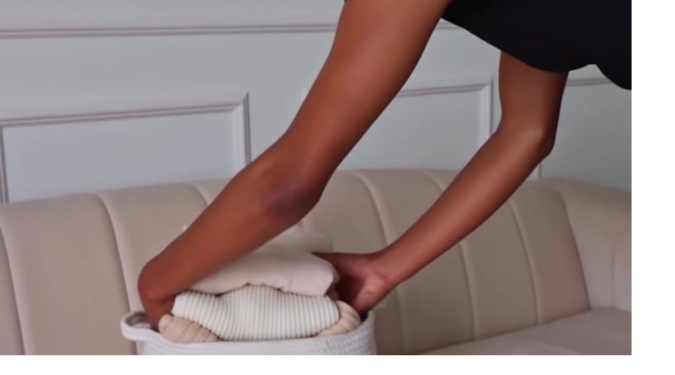

--- FILE ---
content_type: text/javascript;charset=UTF-8
request_url: https://micro.rubiconproject.com/prebid/dynamic/13012.js
body_size: 168366
content:
//13012_Femina-365 13012 dms2
var wrapper=(()=>{function Oe(e,d){d=d.split?d.split("."):d;for(let a=0;a<d.length;a++)e=e?e[d[a]]:void 0;return e===void 0?void 0:e}function X(e){return toString.call(e)==="[object Object]"}function De(e,d,{checkTypes:a=!1}={}){if(e===d)return!0;if(typeof e=="object"&&e!==null&&typeof d=="object"&&d!==null&&(!a||e.constructor===d.constructor)){if(Object.keys(e).length!==Object.keys(d).length)return!1;for(let s in e)if(Object.hasOwn(d,s)){if(!De(e[s],d[s],{checkTypes:a}))return!1}else return!1;return!0}else return!1}function H(e,...d){if(!d.length)return e;let a=d.shift();if(X(e)&&X(a))for(let s in a)X(a[s])?(e[s]||Object.assign(e,{[s]:{}}),H(e[s],a[s])):Array.isArray(a[s])?e[s]?Array.isArray(e[s])&&a[s].forEach(c=>{let m=1;for(let l of e[s])if(De(l,c)){m=0;break}m&&e[s].push(c)}):Object.assign(e,{[s]:[...a[s]]}):Object.assign(e,{[s]:a[s]});return H(e,...d)}var J,je=new Map,Ce=(e="pbjs")=>{window[e]=window[e]||{},window[e].rp=window[e].rp||{},window[e].que=window[e].que||[];let d=window[e];return je.set(e,d),(!J||e==="pbjs")&&(J=d),d},me=(e,d,a="unshift")=>{let s=d||lt();s?.libLoaded?e():s?.que?.[a](e)},O=()=>(window.googletag=window.googletag||{},window.googletag.cmd=window.googletag.cmd||[],window.googletag);function g(){return J}function lt(e){return e?je.get(e):J}function Re(e){return(e||J)?._pbjsGlobals?.[0]||"pbjs"}function Be(){return window?.googletag?.pubads?.()?.getSlots==="function"}function bt(){return window&&window.crypto&&window.crypto.getRandomValues?crypto.getRandomValues(new Uint8Array(1))[0]%16:Math.random()*16}function ue(e){return e?(e^bt()>>e/4).toString(16):("10000000-1000-4000-8000"+-1e11).replace(/[018]/g,ue)}var le={isAllowed:!1,hasPublisherConsents(){if(this.isAllowed)return!0;let e=g();return e.rp.getConfig("consentManagement.gdpr")?this.isAllowed?!0:(e.onEvent("bidRequested",function a(s){let c=s?.[0]?.gdprConsent?.vendorData?.publisher?.consents?.["1"]===!0||!1,m=s?.[0]?.gdprConsent?.vendorData?.purpose?.consents?.["1"]===!0||!1;c&&m&&(this.isAllowed=!0,e.offEvent("bidRequested",a))}),!1):!0}};function Q(e,d){!d||!e?.bidsWon?.length||e.bidsWon.forEach(a=>{a.ledgers=a.ledgers||[],a.ledgers.push({...d})})}var Ve=typeof window<"u",ft=Ve&&window.location?.href.includes("pbjs_debug=true"),gt=()=>ft||g()?.logging||g()?.getConfig?.("debug"),It=["debug","info","warn","error"],_t=(e,d,a)=>{if(!(!Ve||!gt()))try{console[e](...vt(a,`${e.toUpperCase()}: ${d}`))}catch{}},ht="Prebid-DM";var w=(()=>{let e={};return(d="")=>e[d]||=It.reduce((a,s)=>({...a,[s]:(...c)=>_t(s,d,c)}),{})})(),vt=(e,d)=>[`%c${ht}`,"display:inline-block;color:#fff;background:#4dc33b;padding:1px 4px;border-radius:3px;",d,...e].filter(Boolean);var R=w("DM Events:"),yt={AD_UNITS_CONFIGURED:"adUnitsConfigured",DM_INITIALIZED:"dmInitialized",EARLY_CONFIG_READY:"earlyConfigReady",DM_PREBID_CONFIG_READY:"dmPrebidConfigReady"},xt=new Set(Object.values(yt)),G=Object.create(null),q=Object.create(null);function St(e,d,a){if(typeof d!="function"){R.warn(`Callback for event ${e} is not a function`);return}if(a!==void 0&&(typeof a!="string"||a==="")){R.warn(`Id for event ${e} is not a valid string`);return}if(!xt.has(e)){R.warn(`Event ${e} does not exist`);return}if(a!==void 0)if(q[a]===void 0)q[a]=d;else{R.warn(`Id for event ${e} is already in use`);return}return G[e]||(G[e]=[]),G[e].push({handler:d,id:a}),()=>Le(e,a||d)}function Le(e,d){let a=G[e];if(!a){R.warn(`No listeners found for event ${e}`);return}if(typeof d!="string"&&typeof d!="function"){R.warn(`offEvent argument for event ${e} is not a string or function`);return}let s,c;typeof d=="string"?s=d:c=d,G[e]=a.filter(m=>s!==void 0&&m.id===s?(delete q[s],!1):c&&m.handler===c?(m.id&&delete q[m.id],!1):!0)}function B(e,...d){R.info(`Emitting event for "${e}"`);let a=G[e];if(!(!a||a.length===0))for(let{handler:s}of a.slice())try{s(...d)}catch(c){R.error(`onEvent handler error for "${e}":`,c)}}function Ne(){let e=g();e.rp.onEvent=St,e.rp.offEvent=Le}function wt(e=null,d="DM Config"){let a=w(`${d}:`),s={},c={};function m(l){Object.entries(l).forEach(([I,y])=>{c[I]&&c[I].forEach(h=>h(y))})}return{getConfig:function(l,I){if(typeof I=="function"){c[l]=c[l]||[],c[l].includes(I)||c[l].push(I);return}return l?Oe(s,l):s},mergeConfig:function(l){if(!X(l)){a.error("mergeConfig input must be an object");return}if((e||g())?.rp?.hasAppliedPrebidSetConfig){a.warn("Config already applied to prebid - Use pbjs.setConfig");return}s=H(s,l),m(l)},applyConfig:function(){let l=e||g();if(l?.rp?.hasAppliedPrebidSetConfig){a.warn("Config already applied to prebid. Skipping");return}B("dmPrebidConfigReady"),a.info("Setting the following Config for Prebid.js: ",JSON.parse(JSON.stringify(s))),l.setConfig(s),l.rp.hasAppliedPrebidSetConfig=!0},resetConfig:function(){s={},Object.keys(c).forEach(l=>delete c[l])}}}var ee=wt(null,"DM Config");var be=w("DM Helpers:");function Fe(e){let d=g();d.rp.magniteAnalyticsHandlers=d.rp.magniteAnalyticsHandlers||{},d.rp.magniteAnalyticsHandlers.dm=function(s){Q(s,e)};let a=window.googletag&&window.googletag.pubads&&typeof window.googletag.pubads().getSlots=="function";be.info(`GPT was ${a?"":"NOT"} found and ready on the page`),d.rp.setCustomPbAdSlotFunction=function(s){function c(l,I){try{var y=window.googletag.pubads().getSlots().filter(h=>h.getSlotElementId()===l.code);if(y.length===0){be.warn(`Could not find gpt slot on page for adServerAdSlot: ${I} and adUnit: `,l);return}else if(y.length===1)return s(l,y[0]);return}catch(h){be.error("Error occured trying to run custom slot function: ",h)}}if(d.rp.hasAppliedPrebidSetConfig){var m=d.getConfig("gptPreAuction")||{};m.customPreAuction=c,d.setConfig({gptPreAuction:m})}else d.rp.mergeConfig({gptPreAuction:{customPreAuction:c}})},d.rp.hasAppliedPrebidSetConfig=!1,d.rp.getConfig=ee.getConfig,d.rp.mergeConfig=ee.mergeConfig,d.rp.applyPrebidSetConfig=ee.applyConfig}function Ue(e){let d=g(),a=d.getConfig("rubicon")||{};a.int_type="dmpbjs",a.wrapperName=e.wrapperName,a.wrapperFamily=e.familyName,a.waitForGamSlots=e.waitForGam,a.analyticsBatchTimeout=e.analyticsTimeout,a.singleRequest=e.singleRequest,a.dmBilling=e.dmBilling,a.wrapperModels=e.wrapperModels||void 0,a.accountId=e.accountId,d.rp.mergeConfig({rubicon:a})}function We(e){let d=g(),a={};l(e.gdpr)&&s()&&(a.gdpr=e.gdpr),l(e.usp)&&c()&&(a.usp=e.usp),l(e.gpp)&&m()&&(a.gpp=e.gpp),l(a)&&d.rp.mergeConfig({consentManagement:a});function s(){if(d.rp&&d.rp.hasCustomCmp)return!1;if(typeof(window.__cmp||window.__tcfapi)=="function"||window.$sf&&window.$sf.ext&&typeof window.$sf.ext.cmp=="function")return!0;try{if(typeof(window.top.__cmp||window.top.__tcfapi)=="function")return!0}catch{}for(var I=window;I!==window.top;){I=I.parent;try{if(I.frames.__cmpLocator)return!0}catch{}try{if(I.frames.__tcfapiLocator)return!0}catch{}}return!1}function c(){return!(d.rp&&d.rp.hasCustomUspCmp)}function m(){let I=!1,y=!1,h=window;for(d.rp&&d.rp.hasCustomGppCmp&&(I=!0);!I&&!y;){try{typeof h.__gpp=="function"&&(y=!0)}catch{}try{h.frames.__gppLocator&&(y=!0)}catch{}h===window.top&&(I=!0),h=h.parent}return y}function l(I){return!!(I&&Object.keys(I).length)}}var te=class extends EventTarget{constructor(){super()}};var Ye=w("DM Analytics Dispatcher Logging:");function He(){let e=g();e.rp=e.rp||{},e.rp.eventDispatcher=e.rp.eventDispatcher||new te,e.rp.eventDispatcher.addEventListener("beforeSendingMagniteAnalytics",d=>{let{detail:a}=d;for(let[s,c]of Object.entries(e.rp.magniteAnalyticsHandlers||{})){Ye.debug(`Running Magnite Analytics callback for module: ${s}`);try{c(a)}catch(m){Ye.warn(`Error in ${s} callback: ${m}`)}}})}var F=w("DM deferredRendering:"),fe=e=>{let d=g();d.rp.deferredAdUnits[e.adUnitCode].rendered=!0,d.rp.deferredAdUnits[e.adUnitCode].winningBid=e,F.debug("deferredBidWonHandler fired for deferred adUnit:",e.adUnitCode),d.offEvent("bidWon",fe,e.adUnitCode)},Ge=e=>e.filter(d=>Object.hasOwn(g().rp.deferredAdUnits,d)),$e=e=>{e.forEach(d=>{F.debug("bidsBackHandler setting deferredBidWonHandler for deferred adUnit:",d),g().onEvent("bidWon",fe,d)})},Ze=e=>{let d=g(),a=new Set(e),s=O();s.pubads().getSlots().forEach(function(c){let m=null,l=c.getSlotElementId(),I=c.getAdUnitPath(),y=c.getOutOfPage();if(a.has(l)?m=l:a.has(I)&&(m=I),!y||!m)return;let h=function(x){let v=x.slot.getSlotElementId(),_=x.slot.getAdUnitPath();if(v===m||_===m){if(d.rp.deferredAdUnits[m].rendered){let E=d.rp.deferredAdUnits[m].winningBid;if(d.triggerBilling(E),F.debug("triggerBilling called for deferred adUnit:",m,"with winningBid:",E),delete d.rp.deferredAdUnits[m],c.getOutOfPage()){F.debug("impressionViewable resizing GPT iframe for adUnit:",m);try{let U=document.getElementById(v),W=U?U.querySelector("iframe"):null;if(W){let C=W.contentWindow.document,Y=C.getElementById("ad_position_box"),T=C.getElementById("creative"),K=C.getElementById("card");T&&Y&&!K&&(Y.style.display="flex",Y.style.flexDirection="column",T.style.display="flex",T.style.alignItems="center",T.style.justifyContent="center",T.style.width="100%",T.style.height="100%",T.style.marginTop="auto");let V=C.getElementById("ad_iframe");V.style.width=E.width+"px",V.style.height=E.height+"px",V.contentDocument&&V.contentDocument.body&&(V.contentDocument.body.style.margin="0px")}}catch(U){F.warn("impressionViewableHandler error:",U)}}}else delete d.rp.deferredAdUnits[m],d.offEvent("bidWon",fe,m);F.debug("impressionViewableHandler removing eventListener for adUnit:",m),s.pubads().removeEventListener("impressionViewable",h)}};F.debug("bidsBackHandler setting up impressionViewable eventListener for deferred adUnit:",m),s.pubads().addEventListener("impressionViewable",h)})};var f=w("DM hpbv2:"),At=le.hasPublisherConsents.bind(le),Xe=()=>{let e=g();try{let d={"300x251":[300,250],"300x252":[300,250],"300x601":[300,600],"300x602":[300,600],"160x601":[160,600],"728x91":[728,90],"728x92":[728,90],"970x91":[970,90]},a=function(t,i){if(Array.isArray(t)){for(let r=0;r<t.length;r++)if(i(t[r]))return t[r]}},s=function(t){try{return JSON.parse(JSON.stringify(t))}catch{return t}},c=function(t){return Array.isArray(t)&&typeof t[0]=="number"&&(t=[t]),t},m=function(t){return t&&t.mediaTypes&&t.mediaTypes.banner&&t.mediaTypes.banner.responsiveSizes?pe(t.mediaTypes.banner.responsiveSizes,L()):c(t&&t.mediaTypes&&t.mediaTypes.banner&&t.mediaTypes.banner.sizes)},l=function(){let t=e.getConfig("rubicon")||{};t.int_type!=="dmpbjs"&&(t.int_type="dmpbjs",e.setConfig({rubicon:t}))},I=function(t,i){return t.some(r=>{let n=i?typeof r.getWidth=="function":r&&typeof r.w=="number",o=i?typeof r.getHeight=="function":r&&typeof r.h=="number";return i?!n||!o:r==="fluid"})},y=function(t,i,r){if(r)return!0;let n=L(),o=i&&t.getSizes(n[0],n[1])||t.sizes;return o?I(o,i):!1},h=function(t){let i=L(),r=t.getSizes(i[0],i[1]);if(r)return r.filter(function(n){return typeof n.getHeight!="function"||typeof n.getWidth!="function"?(f.warn('skipping "fluid" ad size for gpt slot:',_(t,!0)),!1):!0}).map(function(n){return[n.getWidth(),n.getHeight()]})},x=function(t){return(t.sizes||[]).map(function(i){return[i.w,i.h]})},v=function(t){let i=t.getTargetingMap(),r={};for(let n in i)r[n]=i[n].map(function(o){return o});return r},_=function(t,i){return i?t.getAdUnitPath()+"&"+t.getSlotElementId():t.divId?t.name+"&"+t.divId:t.name},j=function(t,i){return{name:_(t,i),sizes:i?h(t):x(t),targeting:i?v(t):t.ortb2Imp||{}}},E=function(t,i,r,n,o){let b=o&&(n&&o[t.getSlotElementId()]||o[t.name]||o.__global__)||n&&!t.getOutOfPage()&&h(t)||n&&t.getOutOfPage()&&[]||x(t);if(b&&b.length)b=Y(b),b=W(b,i);else if(!U(t,n)&&i&&i.length||n&&t.getOutOfPage())b=i;else return f.warn("slot:",_(t,n),"does not have any sizes or sizeMapping sizes defined"),[];return b=W(b,r),b},U=function(t,i){return e.rp.sizeMappings&&(i&&e.rp.sizeMappings[t.getSlotElementId()]||!i&&e.rp.sizeMappings[t.name]||e.rp.sizeMappings.__global__)},W=function(t,i){return i?T(t,i):t},C=function(t,i){return Object.prototype.hasOwnProperty.call(t,"mediaTypes")&&Object.prototype.hasOwnProperty.call(t.mediaTypes,i)},Y=function(t){return Array.isArray(t)?t.map(function(i){return Array.isArray(i)&&d[i.join("x")]||i}):t},T=function(t,i){return t.filter(function(r){return K(r,i)})},K=function(t,i){return i.some(function(r){return t[0]===r[0]&&t[1]===r[1]})},V=function(t){if(t.mediaTypes&&t.mediaTypes.nativeTheme&&Array.isArray(t.mediaTypes.nativeTheme.nativeThemeRefs)){let i=JSON.parse(JSON.stringify(t.mediaTypes.nativeTheme));delete i.nativeThemeRefs;let r=t.mediaTypes.nativeTheme.nativeThemeRefs.reduce((n,o)=>{let u=e.rp.nativeThemeMap[o.nativeThemeRevId];if(u){var b={isNds:!0,sendTargetingKeys:!1,rendererUrl:u.rendererUrl,ortb:{...i,...u.ortb}};n.push(b)}return n},[]);r.length>0&&(t.mediaTypes.native=r.length===1?r[0]:r,delete t.mediaTypes.nativeTheme)}},re=function(t){if(!t.mediaTypes||typeof t.mediaTypes!="object"||!Object.keys(t.mediaTypes).length){try{t.mediaTypes=JSON.parse(JSON.stringify(e.rp.mtoConfigMap[t.mtoRevId].mediaTypes)),e.rp.nativeThemeMap&&V(t)}catch(i){return f.error("Unable to resolve the mediaTypes for adUnitPattern:",t.aupname,i),!1}delete t.mtoRevId}return!0},ye=function(t,i,r,n,o){return a(i,function(u){let b=!1,S=r?t.getAdUnitPath():t.name,P=r?t.getSlotElementId():o?t.divId:"",k=!u.slotPattern||u.slotPattern.test(S),N=!u.divPattern||u.divPattern.test(P),M=L();if(b=k&&N,b&&(b=re(u)),b&&Z)try{b=Z({gptSlot:t,adUnitPattern:u}),b||f.warn("adUnitPattern:",u.aupname,"did not match slot:",_(t,r),`because filtered out by custom mapping function
custom mapping params:`,u.customMappingParams,"ad server targeting:",r?v(t):{},"ortb2Imp:",t.ortb2Imp||{})}catch(D){f.warn("custom mapping function error:",D)}if(b&&u.ortb2Imp?.instl===1&&At())try{let D=u.ortb2Imp.ext?.data?.fcap||6e5,z=JSON.parse(localStorage.getItem("__lsv__")||"[]")?.[0];b=z?Date.now()-z>D:!0,b||f.warn("adUnitPattern:",u.aupname,"did not match OOP slot:",_(t,r),`because filtered out by instl fcap
instl fcap:`,D,"last instl:",z,"time remaining:",Date.now()-z)}catch(D){f.warn("instl mapping function error:",D)}if(b&&C(u,"native")){var ce=u.mediaTypes.native.isNds||Array.isArray(u.mediaTypes.native)&&u.mediaTypes.native.length&&u.mediaTypes.native[0].isNds;if(b=y(t,r,ce),!b)return f.warn("adUnitPattern:",u.aupname,'excluded because "fluid" size not found for native slot:',_(t,r),`
on-page sizes:`,r?t.getSizes():x(t)),!1}if(b){if(C(u,"banner")&&(u.filteredSizes=E(t,m(u),c(e.rp.sizes),r,n),u.filteredSizes.length===0))return f.warn("adUnitPattern:",u.aupname,"did not match slot:",_(t,r),"because all slot sizes filtered out for viewport:",M[0]+"x"+M[1],`
DM expected sizes:`,u.mediaTypes.banner.responsiveSizes?pe(u.mediaTypes.banner.responsiveSizes,M):s(u.mediaTypes.banner.sizes),"on-page sizes:",r?t.getSizes(M[0],M[1]):s(x(t))),!1;f.debug("adUnitPattern/slot match found for adUnitPattern:",u.aupname,"slot:",_(t,r),`
DM adUnitPattern Object:`,s(u),`
slot Object:`,j(t,r))}return b})},xe=function(t,i,r,n,o,u){let b=oe(n);return t.reduce(function(S,P){let k=ye(P,i,r,o,u);if(k&&k.mediaTypes&&Array.isArray(k.mediaTypes.native)){let N=JSON.parse(JSON.stringify(k.mediaTypes));for(let M=0;M<N.native.length;M++)k.mediaTypes.native=N.native[M],S.push(se(P,k,r,b)),k.mediaTypes={};k.mediaTypes=N}else S.push(se(P,k,r,b));return S},[]).filter(function(S){return S})},Se=function(t,i){t.ortb2Imp=t.ortb2Imp||{},i&&Object.prototype.hasOwnProperty.call(i,"ortb2Imp")&&(t.ortb2Imp=H(t.ortb2Imp,i.ortb2Imp)),t.ortb2Imp.ext=t.ortb2Imp.ext||{},t.ortb2Imp.ext.data=t.ortb2Imp.ext.data||{},t.ortb2Imp.ext.data.aupname=t.aupname,typeof i<"u"&&i.getSlotElementId&&typeof i.getSlotElementId=="function"?t.ortb2Imp.ext.data.divId=i.getSlotElementId():(t.ortb2Imp.ext.data.divId=i&&i.divId,i&&i.name&&(t.ortb2Imp.ext.gpid=t.ortb2Imp.ext.gpid||(i.divId?i.name+"#"+i.divId:i.name)))},se=function(t,i,r,n){if(i)try{let o=JSON.parse(JSON.stringify(i));return o.code=r?t.getSlotElementId():t.divId||t.name,o.mediaTypes&&o.mediaTypes.banner&&(o.mediaTypes.banner.sizes=o.filteredSizes),o.bids.forEach(function(u){$(u,n)}),o.transactionId||(o.transactionId=ue()),Se(o,t),o.ortb2Imp.instl===1&&(o.deferBilling=!0,e.rp.deferredAdUnits[o.code]={rendered:!1,winningBid:null}),delete o.filteredSizes,delete o.responsiveSizes,delete o.slotPattern,delete o.divPattern,delete o.aupname,o}catch(o){f.error("error parsing adUnit:",o)}else f.warn("createAdUnit: no adUnitPattern found for slot:",_(t,r))},we=function(t){return t.filter(function(i){if(typeof i.slotPattern<"u")try{i.slotPattern=new RegExp(i.slotPattern,"i")}catch{return f.error("error converting slot pattern: ('"+i.slotPattern+"'); adUnitPattern excluded"),!1}if(typeof i.divPattern<"u")try{i.divPattern=new RegExp(i.divPattern,"i")}catch{return f.error("error converting div pattern: ('"+i.divPattern+"'); adUnitPattern excluded"),!1}return!0})},ne=/##data\.(.+?)##/g,pt=/^##data\.([^#\s]+)##$/,$=function(t,i,r){let n=t[r]==null?t:t[r];(r||r===0)&&typeof n=="string"?ct(t,i,r,n):typeof n=="object"&&(Array.isArray(n)?n.forEach(function(o,u){$(n,i,u)}):Object.keys(n).forEach(function(o){$(n,i,o)}))},ct=function(t,i,r,n){if(ne.lastIndex=0,!ne.test(n))return;var o=pt.exec(n);if(o){i&&Object.prototype.hasOwnProperty.call(i,o[1])?t[r]=i[o[1]]:delete t[r];return}let u=n.replace(ne,function(b,S){return typeof i[S]=="object"?JSON.stringify(i[S]):i[S]===void 0?"":i[S]});t[r]=u||""},oe=function(t){return typeof t=="object"?JSON.parse(JSON.stringify(t)):t};e.rp=e.rp||{},e.rp.featuresUsed={wrapper:{},page:{}};let A=t=>{try{let i=e.rp.wrapperLoaded?"page":"wrapper";e.rp.featuresUsed[i][t]=e.rp.featuresUsed[i][t]||0,e.rp.featuresUsed[i][t]+=1}catch(i){f.warn(`Unable to log feature ${t}: `,i)}},Ae=()=>{e.rp.sizes&&A("rp.sizes"),e.rp.hasCustomCmp&&A("rp.hasCustomCmp"),e.rp.sizeMappings&&Object.keys(e.rp.sizeMappings).length&&A("rp.sizeMappings")};e.rp.adUnitPatterns=[],e.rp.addAdunitPatterns=function(t){A("addAdunitPatterns"),f.debug("addAdUnitPatterns:",t),e.rp.adUnitPatterns=e.rp.adUnitPatterns.concat(we(t))};let mt=function(t){e.rp.bt&&e.rp.bt.loaded&&(e.rp.bt.adUnits=e.rp.bt.adUnits||[],t.forEach(i=>{let r=e.rp.bt.adUnits.findIndex(n=>n.code===i.code);r!==-1?e.rp.bt.adUnits[r]=i:e.rp.bt.adUnits.push(i)}))};e.rp.deferredAdUnits={},e.rp.requestBids=function(t){let i=window.googletag,r=typeof t.callback=="function";A("requestBids"),Object.keys(t).forEach(k=>A(`requestBids-${k}`)),A(`callback${r?"Used":"NotUsed"}`),Ae(),f.info("requestBids called with config:",t),f.info('turn on "All Levels" logging in the console to see more detailed logs');let n=Object.prototype.hasOwnProperty.call(t,"gptSlotObjects")||!t.slotMap&&typeof i<"u",o=Array.isArray(t.slotMap)&&t.slotMap||n&&(t.gptSlotObjects||i.pubads().getSlots())||[],u=t.returnAuctionId===!0&&n;n?(A("gptUsed"),A(`${t.gptSlotObjects?"slotsPassed":"slotsNotPassed"}`)):A("slotMapUsed"),e.rp.addSizeMappings(t.sizeMappings,!0);let b=ke(e.rp.sizeMappings,L());var S=t.divPatternMatching===!0&&!n;!n&&S&&A("divPatternMatching");var P=xe(o,e.rp.adUnitPatterns,n,t.data,b,S);if(f.debug("requestBids adUnits:",P),P.length){l();let k=typeof t.setTargeting=="boolean"?t.setTargeting:(""+t.callback).indexOf("setTargetingForGPTAsync")===-1;A(`dm${k?"":"Not"}CallSetTargeting`);let N=Object.keys(e.rp.deferredAdUnits).length>0&&t.setGptEvents!==!1;if(e.getConfig("sizeConfig")&&A("pbjsSizeConfig"),mt(P),B("adUnitsConfigured",P),P.length){if(e.rp.useBt){f.info("requestBids: skipping Magnite auction because BlockThrough has been loaded");return}e.rp.latestRequestBids=performance.now(),e.requestBids({bidsBackHandler:function(M,ce,D){if(typeof e.rp.drCallback=="function"&&(f.info("Executing direct render module"),o=e.rp.drCallback({isGptSlot:n,slots:o})),N){let z=Ge(Object.keys(M));z.length>0&&O().cmd.push(()=>{$e(z),Ze(z)})}if(n)if(k&&e.setTargetingForGPTAsync(P.map(function(z){return z.code})),r){f.debug("bidsBackHandler execute callback");let z=u?[o,D]:[o];t.callback(...z)}else f.debug("callback undefined, refresh gpt slots"),i.pubads().refresh(o);else r?(f.debug("bidsBackHandler execute callback"),t.callback(M,ce,D)):f.debug("callback undefined")},adUnits:P,...t.timeout?{timeout:t.timeout}:{}})}}P.length||(f.debug("requestBids cancelled: no adUnits available for auction"),r?t.callback(n?o:{}):n&&(f.debug("refresh gpt slots"),i.pubads().refresh(o)))},e.rp.addSizeMappings=function(t,i){!i&&A("addSizeMappings"),t=t||{},e.rp.sizeMappings=e.rp.sizeMappings||{};for(var r in t)Object.prototype.hasOwnProperty.call(t,r)&&(e.rp.sizeMappings[r]=t[r])};let pe=function(t,i){let r;try{r=a(t.sort(ut),function(n){return i[0]>=n.minViewPort[0]&&i[1]>=n.minViewPort[1]}).sizes}catch(n){f.error("error parsing sizeMappings:",t,n)}return r},ut=function(t,i){let r=t.minViewPort,n=i.minViewPort;return n[0]*n[1]-r[0]*r[1]||n[0]-r[0]||n[1]-r[1]},ke=function(t,i){try{t=t||{};let o={};for(var r in t)if(Object.prototype.hasOwnProperty.call(t,r)){var n=pe(t[r],i);n&&(o[r]=n)}return o}catch(o){f.error("error getting all sizeMapping sizes:",o)}},L=function(){return[window.innerWidth,window.innerHeight]},Pe=function(t,i,r){let n=!0;return r&&(n=r.some(function(o){return t[0]===o[0]&&t[1]===o[1]})),n&&i&&(n=i.some(function(o){return t[0]===o[0]&&t[1]===o[1]})),n},Ee=function(t,i,r){return a(r,function(n){let o=!1;if(re(n),Me(n)&&typeof n.slotPattern<"u"&&(o=n.slotPattern.test(t)),o&&Z)try{o=Z({gptSlot:t,adUnitPattern:n}),o||f.warn("adUnitPattern:",n.aupname,"did not match slot:",t,`because filtered out by custom mapping function
custom mapping params:`,n.customMappingParams)}catch(u){f.warn("custom mapping function error:",u)}return o?Pe(i,[n.mediaTypes.video.playerSize],e.rp.sizes)?(f.debug("adUnitPattern/video match found for adUnitPattern:",n,"slot:",t),!0):(f.warn("adUnitPattern:",n.aupname,"did not match slot:",t,"because all video slot sizes filtered out",`
DM expected sizes:`,n.mediaTypes.video.playerSize,"on-page sizes:",i),!1):!1})},Me=function(t){return t.mediaType==="video"||typeof t.mediaTypes=="object"&&Object.prototype.hasOwnProperty.call(t.mediaTypes,"video")},ze=function(t,i,r,n){if(r)try{let o=JSON.parse(JSON.stringify(r));o.mediaTypes||(o.mediaTypes={}),o.mediaTypes.video||(o.mediaTypes.video={}),o.mediaTypes.video.playerSize=i,o.code=t;let u=oe(n);return o.bids.forEach(function(b){$(b,Te(u,b.bidder))}),Se(o),delete o.slotPattern,delete o.divPattern,delete o.filteredSizes,delete o.aupname,o}catch(o){f.error("error parsing video adUnit",o)}else f.warn("createVideoAdUnit: no adUnitPattern found for slot:",t)},Te=function(t,i){if(t&&i==="rubicon"){let r=JSON.parse(JSON.stringify(t));return["inventory","visitor"].forEach(function(n){typeof r[n]=="object"&&Object.keys(r[n]).forEach(function(o){let u=r[n][o];(typeof u=="string"||typeof u=="number")&&(r[n][o]=[u])})}),r}return t};e.rp.requestVideoBids=function(t){if(A("requestVideoBids"),Ae(),Object.keys(t).forEach(r=>A(`requestVideoBids-${r}`)),typeof t.adSlotName!="string"){f.error("requestVideoBids called without adSlotName");return}else if(typeof t.callback!="function"){f.error("requestVideoBids called without a callback");return}else if(!Array.isArray(t.playerSize)){f.error("requestVideoBids called without playerSize");return}t.adServer=t.adServer||"gam";let i=ze(t.adSlotName,t.playerSize,Ee(t.adSlotName,t.playerSize,e.rp.adUnitPatterns),t.data);if(i){if(l(),e.rp.latestRequestBids=performance.now(),B("adUnitsConfigured",[i]),e.rp.useBt){f.info("requestBids: skipping Magnite requestVideoBids because BlockThrough has been loaded");return}typeof t.callback>"u"?e.requestBids({adUnits:[i],...t.timeout?{timeout:t.timeout}:{}}):e.requestBids({adUnits:[i],...t.timeout?{timeout:t.timeout}:{},bidsBackHandler:function(r,n,o){if(t.adServer==="gam"){let u={adTagUrl:void 0,vastUrl:void 0},b=t.adSlotName;if(r&&r[b]&&Array.isArray(r[b].bids)&&r[b].bids.length){u.adTagUrl=e.adServers.dfp.buildVideoUrl({adUnit:i,params:{iu:t.adSlotName}});let S=e.getHighestCpmBids(t.adSlotName);u.vastUrl=typeof S[0]<"u"?S[0].vastUrl:void 0}t.callback(u,r)}else t.callback(r,n,o)}})}else typeof t.callback=="function"&&t.callback()};let Z;return e.rp.setCustomMappingFunction=function(t){A("setCustomMappingFunction"),Z=t},f.info("Ready"),{__test__find:a,__test__getFilteredSizes:E,__test__getSlotName:_,__test__getGptSlotTargeting:v,__test__buildSlotObject:j,__test__uniquify:s,__test__filterSizes:W,__test__filterSizesByIntersection:T,__test__getAllSizeMappingSizes:ke,__test__hasValidSize:K,__test__findSlotPattern:ye,__test__createAdUnits:xe,__test__createAdUnit:se,__test__createVideoAdUnit:ze,__test__wrapFirstPartyValuesInArrays:Te,__test__convertPatternStringsToRegEx:we,__test__applyFirstPartyData:$,__test__playerSizeIsValid:Pe,__test__hasVideoMediaType:Me,__test__findVideoPattern:Ee,__test__normalizeSizes:c,__test__mapFalseSizes:Y,__test__getSizes:m,__test__setTKFlint:l,__test__hasMediaType:C,__test__slotHasNativeSize:y,__test__getGptSlotSizes:h,__test__getSlotMapSizes:x,__test__getViewport:L,__test__setGetViewport:function(t){L=t},__test__cleanFirstPartyData:oe,__test__addMtoToPattern:re}}catch(d){window.console&&console.error&&typeof console.error=="function"&&console.error(d)}};var Je=async(e=[])=>{for(let{module:d,params:a}of e)d(a)};var Ke=async e=>{try{return(await fetch(e,{mode:"no-cors",method:"HEAD"})).ok}catch{return!0}};function Qe(){let e=document.createElement("div");e.innerHTML="&nbsp;",e.className="ad_row adbannertop ad-mobile ad_sidebar adpopup boxad contentAd",e.setAttribute("id","bt-bait-element"),e.style.cssText="width: 1px !important; height: 1px !important; position: absolute !important; left: -5000px !important; top: -5000px !important;";try{(window.document.body||window.document.documentElement).appendChild(e);let d=document.getElementById("bt-bait-element");if(!d)return!0;if(d.offsetHeight===0||d.clientHeight===0)return ae(e),!0;if(window.getComputedStyle!==void 0){let a=window.getComputedStyle(d,null);if(a&&(a.getPropertyValue("display")==="none"||a.getPropertyValue("visibility")==="hidden"))return ae(e),!0}}catch{return ae(e),null}return ae(e),!1}function ae(e){(window.document.body||window.document.documentElement).removeChild(e)}function qe(e){let d=window.document.createElement("script");d.setAttribute("src",e);let a=window.document.getElementsByTagName("script");(a&&a[0]&&a[0].parentNode||window.document.head).appendChild(d)}var de=w("Blockthrough Detection:"),kt="blockthrough",ge=["https://ad-delivery.net/px.gif?ch=2","https://secure-assets.rubiconproject.com/floors/1001-pbjs-floors.json","https://ad.doubleclick.net/favicon.ico?ad=300x250&ad_box_=1&adnet=1&showad=1&size=250x250"],Pt=({numberOfChecksToFail:e=2,timeout:d=5e3,checksToRun:a=2})=>new Promise(async(s,c)=>{let m=!1,l=setTimeout(async()=>{m=!0,c("timeout occurred, could not detect if we are in adblocking env")},d);a=a>ge.length?ge.length:a,a=a<0?1:a;let I=ge.filter((h,x)=>x<a).map(h=>Ke.call(null,h)),y=await Promise.allSettled([Qe(),...I]);if(!m){clearTimeout(l);let h=y.filter(x=>x.status==="fulfilled"&&!!x.value).length;s(h>=e)}}),Et=(e=`https://btloader.com/tag?o=5082944433029120&domain=${window.location.hostname}&upapi=true`)=>{window.__bt=window.__bt||{},window.__bt.customDetectAdBlock=function(){return!0},qe(e)},et=async e=>{let d=g();if(!e.scriptUrl){de.error("scriptUrl must be defined");return}d.rp.bt=d.rp.bt||{},d.rp.bt.loaded=!0,de.debug("loaded - checking for adBlocker");let a=await Pt(e);de.debug(`adBlockDetected: ${a}`),a&&(de.info("Initiating loading of BT script"),Et(e.scriptUrl),d.rp.useBt=!0,d.rp.magniteAnalyticsHandlers=d.rp.magniteAnalyticsHandlers||{},d.rp.magniteAnalyticsHandlers[kt]=function(s){if(s.auctions&&s.auctions.length&&(s.auctions[0].recovered=!0),Q(s,e.ledger),!s.bidsWon||!s.bidsWon.length)return;let{bidsWon:c}=s;for(let m of c)m.revVendors||(m.revVendors=[]),m.revVendors.push(e.ledger)})};var Mt=()=>["auctionInit","bidRequested","noBid","bidResponse","auctionEnd","bidWon"],zt=(e,d)=>{let a=e.auctionId;if(e&&Array.isArray(e.adUnits)&&e.adUnits.length>0)return d.trackNewAuction(e),d.takeTime(a,"requestBids",g().rp?.latestRequestBids),d.takeTime(a,"auctionInit"),!0},Ie={},tt=e=>{let d=Mt(),a=g();me(()=>{d.forEach(s=>{a.onEvent(s,function c(m){Ie[s]=c,s==="auctionInit"?zt(m,e):e.takeTime(m.auctionId,s)})})})},Tt=()=>[{event:"slotRequested",pbaEventName:"gamSlotRequested"},{event:"slotResponseReceived",pbaEventName:"gamSlotResponseReceived"},{event:"slotRenderEnded",pbaEventName:"gamSlotRenderEnded"}],_e={},at=e=>{let d=Tt(),a=(c,m)=>(c&&c.slot&&c.slot.getSlotElementId&&c.slot.getSlotElementId())===m,s=O();s.cmd.push(()=>{d.forEach(c=>{s.pubads().addEventListener(c.event,function m(l){_e[c.event]=m;let I=e.getAuctions();Object.entries(I).forEach(([y,h])=>{h.divIds.some(x=>a(l,x))&&e.takeTime(y,c.pbaEventName)})})})})},Ot=()=>{let e=0;return[{eventName:"largest-contentful-paint",pbaEventName:"lcp",handler:d=>{let a=d.getEntries(),s=a[a.length-1];return Math.round(s.startTime)}},{eventName:"first-input",pbaEventName:"fid",handler:d=>{let a=d.getEntries(),s=a[a.length-1];return Math.round((s.processingStart-s.startTime)*100)/100}},{eventName:"layout-shift",pbaEventName:"cls",handler:d=>(d.getEntries().forEach(a=>{a.hadRecentInput||(e+=a.value)}),parseFloat(e.toFixed(6)))}]},dt=[],it=e=>{Ot().forEach(a=>{let s=new PerformanceObserver(c=>{let m=a.handler(c);m&&e.setCwvValue(a.pbaEventName,m)});s.observe({type:a.eventName,buffered:!0}),dt.push(s)})},he=()=>{let e=window.googletag||{};dt.forEach(d=>{d&&typeof d.disconnect=="function"&&d.disconnect()}),Object.keys(Ie).forEach(d=>{g().offEvent(d,Ie[d])}),Object.keys(_e).forEach(d=>{e.pubads().removeEventListener(d,_e[d])}),delete g().rp.getDmWebVitals};var rt=e=>{let d=Math.round(performance.now()),a={},s={},c=!1,m=0;setTimeout(()=>{c=!0,m>1&&he()},3e4);let l=(v,_,j)=>{if(!Object.prototype.hasOwnProperty.call(a,v))return;let E=a[v].eventPayload;E.timeSincePageLoadMillis||(E.timeSincePageLoadMillis={wrapperLoaded:d}),!E.timeSincePageLoadMillis[_]&&(E.timeSincePageLoadMillis[_]=Math.round(j||performance.now()),e.debug(`First ${_} occured ${E.timeSincePageLoadMillis[_]} after page load`))},I=(v,_)=>{if(_&&m++,!Object.hasOwn(a,v)){e.warn(`No data for Auction ID ${v}`);return}c&&m>1&&setTimeout(he,0),_&&setTimeout(()=>delete a[v],0);let j={...a[v].eventPayload};return Object.keys(s).length&&(j.coreWebVitals=s),j},y=v=>{tt(v),at(v);try{it(v)}catch{e.warn("Unable to subscribe to performance observers")}},h=v=>v.map(_=>_.ortb2Imp&&_.ortb2Imp.ext&&_.ortb2Imp.ext.data&&_.ortb2Imp.ext.data.elementid?Array.isArray(_.ortb2Imp.ext.data.elementid)?_.ortb2Imp.ext.data.elementid[0]:_.ortb2Imp.ext.data.elementid:_.code);return{setCwvValue:(v,_)=>s[v]=_,getEventPayload:I,takeTime:l,initEventListeners:y,trackNewAuction:v=>{a[v.auctionId]={divIds:h(v.adUnits),eventPayload:{}}},getAuctions:()=>a}};var ve=w("DM Web Vitals:"),Dt=e=>e<Math.ceil(Math.random()*100)?(ve.info("DM Vitals Module Not tracking - Sampled Out"),!1):(ve.info("DM Vitals Module Initialized"),!0),st=e=>{if(!Dt(e))return;let d=rt(ve);d.initEventListeners(d),g().rp.getDmWebVitals=d.getEventPayload};var ie=w("DM Magnite Adapter Sample:");function jt(e){return!(new URLSearchParams(globalThis.window.location.search).get("magnite-adapter")==="true")&&e<Math.ceil(Math.random()*100)?(ie.info("Not using Magnite Adapter - Sampled Out"),!1):(ie.info("Using Magnite Adapter"),!0)}function nt(){let e=g();return e.rp.magniteAnalyticsHandlers=e.rp.magniteAnalyticsHandlers||{},e.rp.magniteAnalyticsHandlers["magnite-adapter"]=void 0,e.installedModules.includes("magniteBidAdapter")?typeof e.removeBidAdapter!="function"?(ie.error(`${Re()}.removeBidAdapter not found`),!1):(e.rp.onEvent("dmInitialized",()=>{let a=e.rp.getConfig("magniteBidAdapterTest")||0;if(!jt(a)){e.removeBidAdapter("magnite");return}e.removeBidAdapter("rubicon"),e.aliasBidder("magnite","rubicon",{gvlid:52}),Object.keys(e.aliasRegistry).forEach(c=>{e.aliasRegistry[c]==="rubicon"&&(e.removeBidAdapter(c),e.aliasBidder("magnite",c,{gvlid:52}))}),e.rp.magniteAnalyticsHandlers=e.rp.magniteAnalyticsHandlers||{},e.rp.magniteAnalyticsHandlers["magnite-adapter"]=function(c){c.version&&!c.version.includes("-MBA")&&(c.version+="-MBA")}}),!0):(ie.error("magniteBidAdapter not found in installed modules"),!1)}function ot(){let e=g();e.onEvent("bidResponse",d=>{if(Be()){e.setTargetingForGPTAsync(d.adUnitCode);return}O().cmd.push(()=>{e.setTargetingForGPTAsync(d.adUnitCode)})})}var Ct="pbjs",p=Ce(Ct);Fe({name:"dm-fee",id:38,type:1});O();Ne();var Rt=[{module:et,params:{accountId:13012,timeout:5e3,scriptUrl:"https://btloader.com/tag?o=5082944433029120&upapi=true",checksToRun:2,numberOfChecksToFail:2,ledger:{name:"blockthrough",id:411,type:5}}}];p.rp.loadModules=Je(Rt);try{st(100)}catch(e){console.error("Error loading DM Web Vitals:",e)}p.que.unshift(()=>{B("earlyConfigReady"),He(),Xe(),Ue({wrapperName:"13012_Femina",familyName:"13012_Femina",waitForGam:!0,analyticsTimeout:5e3,singleRequest:!0,accountId:13012,dmBilling:{enabled:!1,vendors:[],waitForAuction:!0}}),We({gpp:{cmpApi:"iab",timeout:50},gdpr:{timeout:50,allowAuctionWithoutConsent:!1,defaultGdprScope:!0,rules:[{purpose:"storage",enforceVendor:!0,enforcePurpose:!0},{purpose:"basicAds",enforceVendor:!0,enforcePurpose:!0},{purpose:"measurement",enforceVendor:!1,enforcePurpose:!1}],cmpApi:"iab"},usp:{timeout:50}});let e=[{slotPattern:"7783179/femina.se.*",divPattern:"responsive_1.*",bids:[{bidder:"rubicon",params:{siteId:52746,zoneId:241846,accountId:13012,bidonmultiformat:!1}},{bidder:"appnexus",params:{placementId:13503381}},{bidder:"pubmatic",params:{adSlot:"3346676",publisherId:"159132"}},{bidder:"concept_rubicon",params:{siteId:413124,zoneId:2322952,accountId:17246,bidonmultiformat:!1}},{bidder:"concept_pubmatic",params:{adSlot:"4710458",publisherId:"158847"}},{bidder:"concept_appnexus",params:{placementId:29881493}},{bidder:"ix",params:{siteId:"980819"}},{bidder:"adnuntius",params:{auId:"2ff213"}},{bidder:"adf",params:{mid:557129}},{bidder:"leeads_adform",params:{mid:1914521}},{bidder:"improvedigital",params:{placementId:22437115,publisherId:1862}},{bidder:"concept_adform",params:{mid:1358470}},{bidder:"amx",params:{tagId:"YWxsZXIuY29t"}},{bidder:"readpeak_s2s",params:{siteId:"c286dce5d3e71d3eef6c2ce5",publisherId:"2df7a862a8395d2374c457b7"}},{bidder:"Ix-s2s",params:{siteId:"980819"}},{bidder:"rubicon_s2s",params:{siteId:52746,zoneId:241846,accountId:13012,bidonmultiformat:!1}},{bidder:"appnexus_s2s",params:{placementId:13503381}},{bidder:"pubmatic_s2s",params:{adSlot:"femina_responsive_1",publisherId:"159132"}},{bidder:"adf_s2s",params:{mid:557129}},{bidder:"bidtheatre",params:{publisherId:"2f54dc6a-e844-4109-bce7-d13fc51635f9"}},{bidder:"bidtheatre_s2s",params:{publisherId:"2f54dc6a-e844-4109-bce7-d13fc51635f9"}}],customMappingParams:{device:"desktop"},mtoRevId:15847,aupname:"7783179/femina.se.*&responsive_1.*&device=desktop"},{slotPattern:"7783179/femina.se.*",divPattern:"responsive_2.*",bids:[{bidder:"rubicon",params:{siteId:52746,zoneId:241850,accountId:13012,bidonmultiformat:!1}},{bidder:"appnexus",params:{placementId:13503382}},{bidder:"pubmatic",params:{adSlot:"3346678",publisherId:"159132"}},{bidder:"concept_rubicon",params:{siteId:413124,zoneId:2322954,accountId:17246,bidonmultiformat:!1}},{bidder:"concept_pubmatic",params:{adSlot:"4710459",publisherId:"158847"}},{bidder:"concept_appnexus",params:{placementId:29881493}},{bidder:"ix",params:{siteId:"980819"}},{bidder:"adnuntius",params:{auId:"2ff21a"}},{bidder:"adf",params:{mid:557131}},{bidder:"leeads_adform",params:{mid:1914522}},{bidder:"improvedigital",params:{placementId:22437116,publisherId:1862}},{bidder:"concept_adform",params:{mid:1358471}},{bidder:"amx",params:{tagId:"YWxsZXIuY29t"}},{bidder:"readpeak_s2s",params:{siteId:"c286dce5d3e71d3eef6c2ce5",publisherId:"2df7a862a8395d2374c457b7"}},{bidder:"Ix-s2s",params:{siteId:"980819"}},{bidder:"rubicon_s2s",params:{siteId:52746,zoneId:241850,accountId:13012,bidonmultiformat:!1}},{bidder:"appnexus_s2s",params:{placementId:13503382}},{bidder:"pubmatic_s2s",params:{adSlot:"femina_responsive_2",publisherId:"159132"}},{bidder:"adf_s2s",params:{mid:557131}},{bidder:"bidtheatre",params:{publisherId:"2f54dc6a-e844-4109-bce7-d13fc51635f9"}},{bidder:"bidtheatre_s2s",params:{publisherId:"2f54dc6a-e844-4109-bce7-d13fc51635f9"}}],customMappingParams:{device:"desktop"},mtoRevId:15847,aupname:"7783179/femina.se.*&responsive_2.*&device=desktop"},{slotPattern:"7783179/femina.se.*",divPattern:"responsive_3.*",bids:[{bidder:"rubicon",params:{siteId:52746,zoneId:241842,accountId:13012,bidonmultiformat:!1}},{bidder:"appnexus",params:{placementId:13503383}},{bidder:"pubmatic",params:{adSlot:"3346680",publisherId:"159132"}},{bidder:"concept_rubicon",params:{siteId:413124,zoneId:2322956,accountId:17246,bidonmultiformat:!1}},{bidder:"concept_pubmatic",params:{adSlot:"4710460",publisherId:"158847"}},{bidder:"concept_appnexus",params:{placementId:29881493}},{bidder:"ix",params:{siteId:"980819"}},{bidder:"adnuntius",params:{auId:"2ff21b"}},{bidder:"adf",params:{mid:557135}},{bidder:"leeads_adform",params:{mid:1914522}},{bidder:"improvedigital",params:{placementId:22437117,publisherId:1862}},{bidder:"concept_adform",params:{mid:1358472}},{bidder:"amx",params:{tagId:"YWxsZXIuY29t"}},{bidder:"readpeak_s2s",params:{siteId:"c286dce5d3e71d3eef6c2ce5",publisherId:"2df7a862a8395d2374c457b7"}},{bidder:"Ix-s2s",params:{siteId:"980819"}},{bidder:"rubicon_s2s",params:{siteId:52746,zoneId:241842,accountId:13012,bidonmultiformat:!1}},{bidder:"appnexus_s2s",params:{placementId:13503383}},{bidder:"pubmatic_s2s",params:{adSlot:"femina_responsive_3",publisherId:"159132"}},{bidder:"adf_s2s",params:{mid:557135}},{bidder:"bidtheatre",params:{publisherId:"2f54dc6a-e844-4109-bce7-d13fc51635f9"}},{bidder:"bidtheatre_s2s",params:{publisherId:"2f54dc6a-e844-4109-bce7-d13fc51635f9"}}],customMappingParams:{device:"desktop"},mtoRevId:16203,aupname:"7783179/femina.se.*&responsive_3.*&device=desktop"},{slotPattern:"7783179/femina.se.*",divPattern:"responsive_4.*",bids:[{bidder:"rubicon",params:{siteId:52746,zoneId:1938082,accountId:13012,bidonmultiformat:!1}},{bidder:"appnexus",params:{placementId:20834769}},{bidder:"pubmatic",params:{adSlot:"3346682",publisherId:"159132"}},{bidder:"concept_rubicon",params:{siteId:413124,zoneId:2322956,accountId:17246,bidonmultiformat:!1}},{bidder:"concept_pubmatic",params:{adSlot:"4710460",publisherId:"158847"}},{bidder:"concept_appnexus",params:{placementId:29881493}},{bidder:"ix",params:{siteId:"980819"}},{bidder:"adnuntius",params:{auId:"2ff21c"}},{bidder:"adf",params:{mid:557133}},{bidder:"leeads_adform",params:{mid:1914522}},{bidder:"improvedigital",params:{placementId:22437118,publisherId:1862}},{bidder:"concept_adform",params:{mid:1358472}},{bidder:"amx",params:{tagId:"YWxsZXIuY29t"}},{bidder:"readpeak_s2s",params:{siteId:"c286dce5d3e71d3eef6c2ce5",publisherId:"2df7a862a8395d2374c457b7"}},{bidder:"Ix-s2s",params:{siteId:"980819"}},{bidder:"rubicon_s2s",params:{siteId:52746,zoneId:1938082,accountId:13012,bidonmultiformat:!1}},{bidder:"appnexus_s2s",params:{placementId:20834769}},{bidder:"pubmatic_s2s",params:{adSlot:"femina_responsive_4",publisherId:"159132"}},{bidder:"adf_s2s",params:{mid:557133}},{bidder:"bidtheatre",params:{publisherId:"2f54dc6a-e844-4109-bce7-d13fc51635f9"}},{bidder:"bidtheatre_s2s",params:{publisherId:"2f54dc6a-e844-4109-bce7-d13fc51635f9"}}],customMappingParams:{device:"desktop"},mtoRevId:15847,aupname:"7783179/femina.se.*&responsive_4.*&device=desktop"},{slotPattern:"7783179/femina.se.*",divPattern:"responsive_5.*",bids:[{bidder:"rubicon",params:{siteId:52746,zoneId:1938084,accountId:13012,bidonmultiformat:!1}},{bidder:"appnexus",params:{placementId:20834770}},{bidder:"pubmatic",params:{adSlot:"3346684",publisherId:"159132"}},{bidder:"concept_rubicon",params:{siteId:413124,zoneId:2322956,accountId:17246,bidonmultiformat:!1}},{bidder:"concept_pubmatic",params:{adSlot:"4710460",publisherId:"158847"}},{bidder:"concept_appnexus",params:{placementId:29881493}},{bidder:"ix",params:{siteId:"980819"}},{bidder:"adnuntius",params:{auId:"2ff21d"}},{bidder:"adf",params:{mid:944702}},{bidder:"leeads_adform",params:{mid:1914522}},{bidder:"improvedigital",params:{placementId:22437119,publisherId:1862}},{bidder:"concept_adform",params:{mid:1358472}},{bidder:"amx",params:{tagId:"YWxsZXIuY29t"}},{bidder:"readpeak_s2s",params:{siteId:"c286dce5d3e71d3eef6c2ce5",publisherId:"2df7a862a8395d2374c457b7"}},{bidder:"Ix-s2s",params:{siteId:"980819"}},{bidder:"rubicon_s2s",params:{siteId:52746,zoneId:1938084,accountId:13012,bidonmultiformat:!1}},{bidder:"appnexus_s2s",params:{placementId:20834770}},{bidder:"pubmatic_s2s",params:{adSlot:"femina_responsive_5",publisherId:"159132"}},{bidder:"adf_s2s",params:{mid:944702}},{bidder:"bidtheatre",params:{publisherId:"2f54dc6a-e844-4109-bce7-d13fc51635f9"}},{bidder:"bidtheatre_s2s",params:{publisherId:"2f54dc6a-e844-4109-bce7-d13fc51635f9"}}],customMappingParams:{device:"desktop"},mtoRevId:16203,aupname:"7783179/femina.se.*&responsive_5.*&device=desktop"},{slotPattern:"7783179/femina.se.*",divPattern:"responsive_6.*",bids:[{bidder:"rubicon",params:{siteId:52746,zoneId:1938102,accountId:13012,bidonmultiformat:!1}},{bidder:"appnexus",params:{placementId:20834771}},{bidder:"pubmatic",params:{adSlot:"3346686",publisherId:"159132"}},{bidder:"concept_rubicon",params:{siteId:413124,zoneId:2322956,accountId:17246,bidonmultiformat:!1}},{bidder:"concept_pubmatic",params:{adSlot:"4710460",publisherId:"158847"}},{bidder:"concept_appnexus",params:{placementId:29881493}},{bidder:"ix",params:{siteId:"980819"}},{bidder:"adnuntius",params:{auId:"2ff21f"}},{bidder:"adf",params:{mid:944703}},{bidder:"leeads_adform",params:{mid:1914522}},{bidder:"improvedigital",params:{placementId:22437120,publisherId:1862}},{bidder:"concept_adform",params:{mid:1358472}},{bidder:"amx",params:{tagId:"YWxsZXIuY29t"}},{bidder:"readpeak_s2s",params:{siteId:"c286dce5d3e71d3eef6c2ce5",publisherId:"2df7a862a8395d2374c457b7"}},{bidder:"Ix-s2s",params:{siteId:"980819"}},{bidder:"rubicon_s2s",params:{siteId:52746,zoneId:1938102,accountId:13012,bidonmultiformat:!1}},{bidder:"appnexus_s2s",params:{placementId:20834771}},{bidder:"pubmatic_s2s",params:{adSlot:"femina_responsive_6",publisherId:"159132"}},{bidder:"adf_s2s",params:{mid:944703}},{bidder:"bidtheatre",params:{publisherId:"2f54dc6a-e844-4109-bce7-d13fc51635f9"}},{bidder:"bidtheatre_s2s",params:{publisherId:"2f54dc6a-e844-4109-bce7-d13fc51635f9"}}],customMappingParams:{device:"desktop"},mtoRevId:15847,aupname:"7783179/femina.se.*&responsive_6.*&device=desktop"},{slotPattern:"7783179/femina.se.*",divPattern:"responsive_7.*",bids:[{bidder:"rubicon",params:{siteId:52746,zoneId:1938104,accountId:13012,bidonmultiformat:!1}},{bidder:"appnexus",params:{placementId:20834775}},{bidder:"pubmatic",params:{adSlot:"3346688",publisherId:"159132"}},{bidder:"concept_rubicon",params:{siteId:413124,zoneId:2322956,accountId:17246,bidonmultiformat:!1}},{bidder:"concept_pubmatic",params:{adSlot:"4710460",publisherId:"158847"}},{bidder:"concept_appnexus",params:{placementId:29881493}},{bidder:"ix",params:{siteId:"980819"}},{bidder:"adnuntius",params:{auId:"2ff220"}},{bidder:"adf",params:{mid:944705}},{bidder:"leeads_adform",params:{mid:1914522}},{bidder:"improvedigital",params:{placementId:22437121,publisherId:1862}},{bidder:"concept_adform",params:{mid:1358472}},{bidder:"amx",params:{tagId:"YWxsZXIuY29t"}},{bidder:"readpeak_s2s",params:{siteId:"c286dce5d3e71d3eef6c2ce5",publisherId:"2df7a862a8395d2374c457b7"}},{bidder:"Ix-s2s",params:{siteId:"980819"}},{bidder:"rubicon_s2s",params:{siteId:52746,zoneId:1938104,accountId:13012,bidonmultiformat:!1}},{bidder:"appnexus_s2s",params:{placementId:20834775}},{bidder:"pubmatic_s2s",params:{adSlot:"femina_responsive_7",publisherId:"159132"}},{bidder:"adf_s2s",params:{mid:944705}},{bidder:"bidtheatre",params:{publisherId:"2f54dc6a-e844-4109-bce7-d13fc51635f9"}},{bidder:"bidtheatre_s2s",params:{publisherId:"2f54dc6a-e844-4109-bce7-d13fc51635f9"}}],customMappingParams:{device:"desktop"},mtoRevId:16203,aupname:"7783179/femina.se.*&responsive_7.*&device=desktop"},{slotPattern:"7783179/femina.se.*",divPattern:"responsive_8.*",bids:[{bidder:"rubicon",params:{siteId:52746,zoneId:1938106,accountId:13012,bidonmultiformat:!1}},{bidder:"appnexus",params:{placementId:20834776}},{bidder:"pubmatic",params:{adSlot:"3419851",publisherId:"159132"}},{bidder:"concept_rubicon",params:{siteId:413124,zoneId:2322956,accountId:17246,bidonmultiformat:!1}},{bidder:"concept_pubmatic",params:{adSlot:"4710460",publisherId:"158847"}},{bidder:"concept_appnexus",params:{placementId:29881493}},{bidder:"ix",params:{siteId:"980819"}},{bidder:"adnuntius",params:{auId:"2ff221"}},{bidder:"adf",params:{mid:944704}},{bidder:"leeads_adform",params:{mid:1914522}},{bidder:"improvedigital",params:{placementId:22437122,publisherId:1862}},{bidder:"concept_adform",params:{mid:1358472}},{bidder:"amx",params:{tagId:"YWxsZXIuY29t"}},{bidder:"readpeak_s2s",params:{siteId:"c286dce5d3e71d3eef6c2ce5",publisherId:"2df7a862a8395d2374c457b7"}},{bidder:"Ix-s2s",params:{siteId:"980819"}},{bidder:"rubicon_s2s",params:{siteId:52746,zoneId:1938106,accountId:13012,bidonmultiformat:!1}},{bidder:"appnexus_s2s",params:{placementId:20834776}},{bidder:"pubmatic_s2s",params:{adSlot:"femina_responsive_8",publisherId:"159132"}},{bidder:"adf_s2s",params:{mid:944704}},{bidder:"bidtheatre",params:{publisherId:"2f54dc6a-e844-4109-bce7-d13fc51635f9"}},{bidder:"bidtheatre_s2s",params:{publisherId:"2f54dc6a-e844-4109-bce7-d13fc51635f9"}}],customMappingParams:{device:"desktop"},mtoRevId:15847,aupname:"7783179/femina.se.*&responsive_8.*&device=desktop"},{slotPattern:"7783179/femina.se.*",divPattern:"responsive_x.*",bids:[{bidder:"rubicon",params:{siteId:52746,zoneId:1938106,accountId:13012,bidonmultiformat:!1}},{bidder:"appnexus",params:{placementId:20834776}},{bidder:"pubmatic",params:{adSlot:"3419851",publisherId:"159132"}},{bidder:"concept_rubicon",params:{siteId:413124,zoneId:2322956,accountId:17246,bidonmultiformat:!1}},{bidder:"concept_pubmatic",params:{adSlot:"4710460",publisherId:"158847"}},{bidder:"concept_appnexus",params:{placementId:29881493}},{bidder:"ix",params:{siteId:"980819"}},{bidder:"adnuntius",params:{auId:"2ff221"}},{bidder:"adf",params:{mid:944704}},{bidder:"leeads_adform",params:{mid:1914522}},{bidder:"improvedigital",params:{placementId:22437122,publisherId:1862}},{bidder:"concept_adform",params:{mid:1358472}},{bidder:"amx",params:{tagId:"YWxsZXIuY29t"}},{bidder:"readpeak_s2s",params:{siteId:"c286dce5d3e71d3eef6c2ce5",publisherId:"2df7a862a8395d2374c457b7"}},{bidder:"Ix-s2s",params:{siteId:"980819"}},{bidder:"rubicon_s2s",params:{siteId:52746,zoneId:1938106,accountId:13012,bidonmultiformat:!1}},{bidder:"appnexus_s2s",params:{placementId:20834776}},{bidder:"pubmatic_s2s",params:{adSlot:"femina_responsive_8",publisherId:"159132"}},{bidder:"adf_s2s",params:{mid:944704}},{bidder:"bidtheatre",params:{publisherId:"2f54dc6a-e844-4109-bce7-d13fc51635f9"}},{bidder:"bidtheatre_s2s",params:{publisherId:"2f54dc6a-e844-4109-bce7-d13fc51635f9"}}],customMappingParams:{device:"desktop"},mtoRevId:15847,aupname:"7783179/femina.se.*&responsive_x.*&device=desktop"},{slotPattern:"7783179/femina.se.*",divPattern:"intext_ad_1.*",bids:[{bidder:"rubicon",params:{siteId:52746,zoneId:1081992,accountId:13012,bidonmultiformat:!1}},{bidder:"appnexus",params:{placementId:14175352}},{bidder:"pubmatic",params:{adSlot:"3346660",publisherId:"159132"}},{bidder:"concept_rubicon",params:{siteId:413124,zoneId:2322958,accountId:17246,bidonmultiformat:!1}},{bidder:"concept_pubmatic",params:{adSlot:"4710461",publisherId:"158847"}},{bidder:"concept_appnexus",params:{placementId:29881492}},{bidder:"ix",params:{siteId:"980819"}},{bidder:"adnuntius",params:{auId:"2ff222"}},{bidder:"adf",params:{mid:610860}},{bidder:"leeads_adform",params:{mid:1914523}},{bidder:"improvedigital",params:{placementId:22437123,publisherId:1862}},{bidder:"concept_adform",params:{mid:1358473}},{bidder:"amx",params:{tagId:"YWxsZXIuY29t"}},{bidder:"readpeak_s2s",params:{siteId:"c286dce5d3e71d3eef6c2ce5",publisherId:"2df7a862a8395d2374c457b7"}},{bidder:"Ix-s2s",params:{siteId:"980819"}},{bidder:"rubicon_s2s",params:{siteId:52746,zoneId:1081992,accountId:13012,bidonmultiformat:!1}},{bidder:"appnexus_s2s",params:{placementId:14175352}},{bidder:"pubmatic_s2s",params:{adSlot:"femina_intext_ad_1",publisherId:"159132"}},{bidder:"adf_s2s",params:{mid:610860}},{bidder:"bidtheatre",params:{publisherId:"2f54dc6a-e844-4109-bce7-d13fc51635f9"}},{bidder:"bidtheatre_s2s",params:{publisherId:"2f54dc6a-e844-4109-bce7-d13fc51635f9"}}],customMappingParams:{device:"desktop"},mtoRevId:16203,aupname:"7783179/femina.se.*&intext_ad_1.*&device=desktop"},{slotPattern:"7783179/femina.se.*",divPattern:"intext_ad_2.*",bids:[{bidder:"rubicon",params:{siteId:52746,zoneId:1938120,accountId:13012,bidonmultiformat:!1}},{bidder:"appnexus",params:{placementId:16412294}},{bidder:"pubmatic",params:{adSlot:"3346662",publisherId:"159132"}},{bidder:"concept_rubicon",params:{siteId:413124,zoneId:2322958,accountId:17246,bidonmultiformat:!1}},{bidder:"concept_pubmatic",params:{adSlot:"4710461",publisherId:"158847"}},{bidder:"concept_appnexus",params:{placementId:29881492}},{bidder:"ix",params:{siteId:"980819"}},{bidder:"adnuntius",params:{auId:"2ff223"}},{bidder:"adf",params:{mid:688304}},{bidder:"leeads_adform",params:{mid:1914524}},{bidder:"improvedigital",params:{placementId:22437124,publisherId:1862}},{bidder:"concept_adform",params:{mid:1358473}},{bidder:"amx",params:{tagId:"YWxsZXIuY29t"}},{bidder:"readpeak_s2s",params:{siteId:"c286dce5d3e71d3eef6c2ce5",publisherId:"2df7a862a8395d2374c457b7"}},{bidder:"Ix-s2s",params:{siteId:"980819"}},{bidder:"rubicon_s2s",params:{siteId:52746,zoneId:1938120,accountId:13012,bidonmultiformat:!1}},{bidder:"appnexus_s2s",params:{placementId:16412294}},{bidder:"pubmatic_s2s",params:{adSlot:"femina_intext_ad_2",publisherId:"159132"}},{bidder:"adf_s2s",params:{mid:688304}},{bidder:"bidtheatre",params:{publisherId:"2f54dc6a-e844-4109-bce7-d13fc51635f9"}},{bidder:"bidtheatre_s2s",params:{publisherId:"2f54dc6a-e844-4109-bce7-d13fc51635f9"}}],customMappingParams:{device:"desktop"},mtoRevId:15847,aupname:"7783179/femina.se.*&intext_ad_2.*&device=desktop"},{slotPattern:"7783179/femina.se.*",divPattern:"intext_ad_3.*",bids:[{bidder:"rubicon",params:{siteId:52746,zoneId:1938122,accountId:13012,bidonmultiformat:!1}},{bidder:"appnexus",params:{placementId:16412295}},{bidder:"pubmatic",params:{adSlot:"3346664",publisherId:"159132"}},{bidder:"concept_rubicon",params:{siteId:413124,zoneId:2322958,accountId:17246,bidonmultiformat:!1}},{bidder:"concept_pubmatic",params:{adSlot:"4710461",publisherId:"158847"}},{bidder:"concept_appnexus",params:{placementId:29881492}},{bidder:"ix",params:{siteId:"980819"}},{bidder:"adnuntius",params:{auId:"2ff224"}},{bidder:"adf",params:{mid:688306}},{bidder:"leeads_adform",params:{mid:1914524}},{bidder:"improvedigital",params:{placementId:22437125,publisherId:1862}},{bidder:"concept_adform",params:{mid:1358473}},{bidder:"amx",params:{tagId:"YWxsZXIuY29t"}},{bidder:"readpeak_s2s",params:{siteId:"c286dce5d3e71d3eef6c2ce5",publisherId:"2df7a862a8395d2374c457b7"}},{bidder:"Ix-s2s",params:{siteId:"980819"}},{bidder:"rubicon_s2s",params:{siteId:52746,zoneId:1938122,accountId:13012,bidonmultiformat:!1}},{bidder:"appnexus_s2s",params:{placementId:16412295}},{bidder:"pubmatic_s2s",params:{adSlot:"femina_intext_ad_3",publisherId:"159132"}},{bidder:"adf_s2s",params:{mid:688306}},{bidder:"bidtheatre",params:{publisherId:"2f54dc6a-e844-4109-bce7-d13fc51635f9"}},{bidder:"bidtheatre_s2s",params:{publisherId:"2f54dc6a-e844-4109-bce7-d13fc51635f9"}}],customMappingParams:{device:"desktop"},mtoRevId:16203,aupname:"7783179/femina.se.*&intext_ad_3.*&device=desktop"},{slotPattern:"7783179/femina.se.*",divPattern:"intext_ad_4.*",bids:[{bidder:"rubicon",params:{siteId:52746,zoneId:1938124,accountId:13012,bidonmultiformat:!1}},{bidder:"appnexus",params:{placementId:16412301}},{bidder:"pubmatic",params:{adSlot:"3346666",publisherId:"159132"}},{bidder:"concept_rubicon",params:{siteId:413124,zoneId:2322958,accountId:17246,bidonmultiformat:!1}},{bidder:"concept_pubmatic",params:{adSlot:"4710461",publisherId:"158847"}},{bidder:"concept_appnexus",params:{placementId:29881492}},{bidder:"ix",params:{siteId:"980819"}},{bidder:"adnuntius",params:{auId:"2ff227"}},{bidder:"adf",params:{mid:688305}},{bidder:"leeads_adform",params:{mid:1914524}},{bidder:"improvedigital",params:{placementId:22437126,publisherId:1862}},{bidder:"concept_adform",params:{mid:1358473}},{bidder:"amx",params:{tagId:"YWxsZXIuY29t"}},{bidder:"readpeak_s2s",params:{siteId:"c286dce5d3e71d3eef6c2ce5",publisherId:"2df7a862a8395d2374c457b7"}},{bidder:"Ix-s2s",params:{siteId:"980819"}},{bidder:"rubicon_s2s",params:{siteId:52746,zoneId:1938124,accountId:13012,bidonmultiformat:!1}},{bidder:"appnexus_s2s",params:{placementId:16412301}},{bidder:"pubmatic_s2s",params:{adSlot:"femina_intext_ad_4",publisherId:"159132"}},{bidder:"adf_s2s",params:{mid:688305}},{bidder:"bidtheatre",params:{publisherId:"2f54dc6a-e844-4109-bce7-d13fc51635f9"}},{bidder:"bidtheatre_s2s",params:{publisherId:"2f54dc6a-e844-4109-bce7-d13fc51635f9"}}],customMappingParams:{device:"desktop"},mtoRevId:15847,aupname:"7783179/femina.se.*&intext_ad_4.*&device=desktop"},{slotPattern:"7783179/femina.se.*",divPattern:"intext_ad_5.*",bids:[{bidder:"rubicon",params:{siteId:52746,zoneId:1938126,accountId:13012,bidonmultiformat:!1}},{bidder:"appnexus",params:{placementId:20428382}},{bidder:"pubmatic",params:{adSlot:"3346668",publisherId:"159132"}},{bidder:"concept_rubicon",params:{siteId:413124,zoneId:2322958,accountId:17246,bidonmultiformat:!1}},{bidder:"concept_pubmatic",params:{adSlot:"4710461",publisherId:"158847"}},{bidder:"concept_appnexus",params:{placementId:29881492}},{bidder:"ix",params:{siteId:"980819"}},{bidder:"adnuntius",params:{auId:"2ff22a"}},{bidder:"adf",params:{mid:907013}},{bidder:"leeads_adform",params:{mid:1914524}},{bidder:"improvedigital",params:{placementId:22437127,publisherId:1862}},{bidder:"concept_adform",params:{mid:1358473}},{bidder:"amx",params:{tagId:"YWxsZXIuY29t"}},{bidder:"readpeak_s2s",params:{siteId:"c286dce5d3e71d3eef6c2ce5",publisherId:"2df7a862a8395d2374c457b7"}},{bidder:"Ix-s2s",params:{siteId:"980819"}},{bidder:"rubicon_s2s",params:{siteId:52746,zoneId:1938126,accountId:13012,bidonmultiformat:!1}},{bidder:"appnexus_s2s",params:{placementId:20428382}},{bidder:"pubmatic_s2s",params:{adSlot:"femina_intext_ad_5",publisherId:"159132"}},{bidder:"adf_s2s",params:{mid:907013}},{bidder:"bidtheatre",params:{publisherId:"2f54dc6a-e844-4109-bce7-d13fc51635f9"}},{bidder:"bidtheatre_s2s",params:{publisherId:"2f54dc6a-e844-4109-bce7-d13fc51635f9"}}],customMappingParams:{device:"desktop"},mtoRevId:16203,aupname:"7783179/femina.se.*&intext_ad_5.*&device=desktop"},{slotPattern:"7783179/femina.se.*",divPattern:"intext_ad_6.*",bids:[{bidder:"rubicon",params:{siteId:52746,zoneId:1938132,accountId:13012,bidonmultiformat:!1}},{bidder:"appnexus",params:{placementId:20428386}},{bidder:"pubmatic",params:{adSlot:"3346670",publisherId:"159132"}},{bidder:"concept_rubicon",params:{siteId:413124,zoneId:2322958,accountId:17246,bidonmultiformat:!1}},{bidder:"concept_pubmatic",params:{adSlot:"4710461",publisherId:"158847"}},{bidder:"concept_appnexus",params:{placementId:29881492}},{bidder:"ix",params:{siteId:"980819"}},{bidder:"adnuntius",params:{auId:"2ff22e"}},{bidder:"adf",params:{mid:907016}},{bidder:"leeads_adform",params:{mid:1914524}},{bidder:"improvedigital",params:{placementId:22437128,publisherId:1862}},{bidder:"concept_adform",params:{mid:1358473}},{bidder:"amx",params:{tagId:"YWxsZXIuY29t"}},{bidder:"readpeak_s2s",params:{siteId:"c286dce5d3e71d3eef6c2ce5",publisherId:"2df7a862a8395d2374c457b7"}},{bidder:"Ix-s2s",params:{siteId:"980819"}},{bidder:"rubicon_s2s",params:{siteId:52746,zoneId:1938132,accountId:13012,bidonmultiformat:!1}},{bidder:"appnexus_s2s",params:{placementId:20428386}},{bidder:"pubmatic_s2s",params:{adSlot:"femina_intext_ad_6",publisherId:"159132"}},{bidder:"adf_s2s",params:{mid:907016}},{bidder:"bidtheatre",params:{publisherId:"2f54dc6a-e844-4109-bce7-d13fc51635f9"}},{bidder:"bidtheatre_s2s",params:{publisherId:"2f54dc6a-e844-4109-bce7-d13fc51635f9"}}],customMappingParams:{device:"desktop"},mtoRevId:15847,aupname:"7783179/femina.se.*&intext_ad_6.*&device=desktop"},{slotPattern:"7783179/femina.se.*",divPattern:"intext_ad_7.*",bids:[{bidder:"rubicon",params:{siteId:52746,zoneId:1938146,accountId:13012,bidonmultiformat:!1}},{bidder:"appnexus",params:{placementId:20428388}},{bidder:"pubmatic",params:{adSlot:"3346672",publisherId:"159132"}},{bidder:"concept_rubicon",params:{siteId:413124,zoneId:2322958,accountId:17246,bidonmultiformat:!1}},{bidder:"concept_pubmatic",params:{adSlot:"4710461",publisherId:"158847"}},{bidder:"concept_appnexus",params:{placementId:29881492}},{bidder:"ix",params:{siteId:"980819"}},{bidder:"adnuntius",params:{auId:"2ff22f"}},{bidder:"adf",params:{mid:907015}},{bidder:"leeads_adform",params:{mid:1914524}},{bidder:"improvedigital",params:{placementId:22437129,publisherId:1862}},{bidder:"concept_adform",params:{mid:1358473}},{bidder:"amx",params:{tagId:"YWxsZXIuY29t"}},{bidder:"readpeak_s2s",params:{siteId:"c286dce5d3e71d3eef6c2ce5",publisherId:"2df7a862a8395d2374c457b7"}},{bidder:"Ix-s2s",params:{siteId:"980819"}},{bidder:"rubicon_s2s",params:{siteId:52746,zoneId:1938146,accountId:13012,bidonmultiformat:!1}},{bidder:"appnexus_s2s",params:{placementId:20428388}},{bidder:"pubmatic_s2s",params:{adSlot:"femina_intext_ad_7",publisherId:"159132"}},{bidder:"adf_s2s",params:{mid:907015}},{bidder:"bidtheatre",params:{publisherId:"2f54dc6a-e844-4109-bce7-d13fc51635f9"}},{bidder:"bidtheatre_s2s",params:{publisherId:"2f54dc6a-e844-4109-bce7-d13fc51635f9"}}],customMappingParams:{device:"desktop"},mtoRevId:16203,aupname:"7783179/femina.se.*&intext_ad_7.*&device=desktop"},{slotPattern:"7783179/femina.se.*",divPattern:"intext_ad_8.*",bids:[{bidder:"rubicon",params:{siteId:52746,zoneId:1938138,accountId:13012,bidonmultiformat:!1}},{bidder:"appnexus",params:{placementId:20428389}},{bidder:"pubmatic",params:{adSlot:"3346674",publisherId:"159132"}},{bidder:"concept_rubicon",params:{siteId:413124,zoneId:2322958,accountId:17246,bidonmultiformat:!1}},{bidder:"concept_pubmatic",params:{adSlot:"4710461",publisherId:"158847"}},{bidder:"concept_appnexus",params:{placementId:29881492}},{bidder:"ix",params:{siteId:"980819"}},{bidder:"adnuntius",params:{auId:"2ff230"}},{bidder:"adf",params:{mid:907014}},{bidder:"leeads_adform",params:{mid:1914524}},{bidder:"improvedigital",params:{placementId:22437130,publisherId:1862}},{bidder:"concept_adform",params:{mid:1358473}},{bidder:"amx",params:{tagId:"YWxsZXIuY29t"}},{bidder:"readpeak_s2s",params:{siteId:"c286dce5d3e71d3eef6c2ce5",publisherId:"2df7a862a8395d2374c457b7"}},{bidder:"Ix-s2s",params:{siteId:"980819"}},{bidder:"rubicon_s2s",params:{siteId:52746,zoneId:1938138,accountId:13012,bidonmultiformat:!1}},{bidder:"appnexus_s2s",params:{placementId:20428389}},{bidder:"pubmatic_s2s",params:{adSlot:"femina_intext_ad_8",publisherId:"159132"}},{bidder:"adf_s2s",params:{mid:907014}},{bidder:"bidtheatre",params:{publisherId:"2f54dc6a-e844-4109-bce7-d13fc51635f9"}},{bidder:"bidtheatre_s2s",params:{publisherId:"2f54dc6a-e844-4109-bce7-d13fc51635f9"}}],customMappingParams:{device:"desktop"},mtoRevId:15847,aupname:"7783179/femina.se.*&intext_ad_8.*&device=desktop"},{slotPattern:"7783179/femina.se.*",divPattern:"front_Split.*",bids:[{bidder:"rubicon",params:{siteId:52746,zoneId:3963313,accountId:13012,bidonmultiformat:!1}},{bidder:"appnexus",params:{placementId:36747014}},{bidder:"pubmatic",params:{adSlot:"7293413",publisherId:"159132"}},{bidder:"concept_rubicon",params:{siteId:413124,zoneId:2322958,accountId:17246,bidonmultiformat:!1}},{bidder:"concept_pubmatic",params:{adSlot:"4710461",publisherId:"158847"}},{bidder:"concept_appnexus",params:{placementId:29881492}},{bidder:"ix",params:{siteId:"980819"}},{bidder:"adnuntius",params:{auId:"2ff230"}},{bidder:"adf",params:{mid:2202182}},{bidder:"leeads_adform",params:{mid:1914524}},{bidder:"improvedigital",params:{placementId:22437130,publisherId:1862}},{bidder:"concept_adform",params:{mid:1358473}},{bidder:"amx",params:{tagId:"YWxsZXIuY29t"}},{bidder:"readpeak_s2s",params:{siteId:"c286dce5d3e71d3eef6c2ce5",publisherId:"2df7a862a8395d2374c457b7"}},{bidder:"Ix-s2s",params:{siteId:"980819"}},{bidder:"rubicon_s2s",params:{siteId:52746,zoneId:3963313,accountId:13012,bidonmultiformat:!1}},{bidder:"appnexus_s2s",params:{placementId:36747014}},{bidder:"pubmatic_s2s",params:{adSlot:"femina_front_split",publisherId:"159132"}},{bidder:"adf_s2s",params:{mid:2202182}},{bidder:"bidtheatre",params:{publisherId:"2f54dc6a-e844-4109-bce7-d13fc51635f9"}},{bidder:"bidtheatre_s2s",params:{publisherId:"2f54dc6a-e844-4109-bce7-d13fc51635f9"}}],customMappingParams:{device:"desktop"},mtoRevId:16203,aupname:"7783179/femina.se.*&front_Split.*&device=desktop"},{slotPattern:"7783179/femina.se.*",divPattern:"top_ad.*",bids:[{bidder:"rubicon",params:{siteId:52746,zoneId:2845952,accountId:13012,bidonmultiformat:!1}},{bidder:"appnexus",params:{placementId:21414681}},{bidder:"pubmatic",params:{adSlot:"5100166",publisherId:"159132"}},{bidder:"concept_pubmatic",params:{adSlot:"6703268",publisherId:"158847"}},{bidder:"concept_appnexus",params:{placementId:29109739}},{bidder:"ix",params:{siteId:"1277845"}},{bidder:"adnuntius",params:{auId:"2ff234"}},{bidder:"adf",params:{mid:1680727}},{bidder:"leeads_adform",params:{mid:1914520}},{bidder:"concept_adform",params:{mid:2069080}},{bidder:"amx",params:{tagId:"YWxsZXIuY29t"}},{bidder:"readpeak_s2s",params:{siteId:"c286dce5d3e71d3eef6c2ce5",publisherId:"2df7a862a8395d2374c457b7"}},{bidder:"Ix-s2s",params:{siteId:"1277845"}},{bidder:"rubicon_s2s",params:{siteId:52746,zoneId:2845952,accountId:13012,bidonmultiformat:!1}},{bidder:"appnexus_s2s",params:{placementId:21414681}},{bidder:"pubmatic_s2s",params:{adSlot:"femina_1x2_top_ad",publisherId:"159132"}},{bidder:"adf_s2s",params:{mid:1680727}},{bidder:"bidtheatre",params:{publisherId:"2f54dc6a-e844-4109-bce7-d13fc51635f9"}},{bidder:"bidtheatre_s2s",params:{publisherId:"2f54dc6a-e844-4109-bce7-d13fc51635f9"}}],customMappingParams:{device:"desktop"},mtoRevId:16204,aupname:"7783179/femina.se.*&top_ad.*&device=desktop"},{slotPattern:"7783179/femina.se.*",divPattern:"intext_ad_x.*",bids:[{bidder:"rubicon",params:{siteId:52746,zoneId:1938138,accountId:13012,bidonmultiformat:!1}},{bidder:"appnexus",params:{placementId:20428389}},{bidder:"pubmatic",params:{adSlot:"3346674",publisherId:"159132"}},{bidder:"concept_rubicon",params:{siteId:413124,zoneId:2322958,accountId:17246,bidonmultiformat:!1}},{bidder:"concept_pubmatic",params:{adSlot:"4710461",publisherId:"158847"}},{bidder:"concept_appnexus",params:{placementId:29881492}},{bidder:"ix",params:{siteId:"980819"}},{bidder:"adnuntius",params:{auId:"2ff230"}},{bidder:"adf",params:{mid:907014}},{bidder:"leeads_adform",params:{mid:1914524}},{bidder:"improvedigital",params:{placementId:22437130,publisherId:1862}},{bidder:"concept_adform",params:{mid:1358473}},{bidder:"amx",params:{tagId:"YWxsZXIuY29t"}},{bidder:"readpeak_s2s",params:{siteId:"c286dce5d3e71d3eef6c2ce5",publisherId:"2df7a862a8395d2374c457b7"}},{bidder:"Ix-s2s",params:{siteId:"980819"}},{bidder:"rubicon_s2s",params:{siteId:52746,zoneId:1938138,accountId:13012,bidonmultiformat:!1}},{bidder:"appnexus_s2s",params:{placementId:20428389}},{bidder:"pubmatic_s2s",params:{adSlot:"femina_intext_ad_8",publisherId:"159132"}},{bidder:"adf_s2s",params:{mid:907014}},{bidder:"bidtheatre",params:{publisherId:"2f54dc6a-e844-4109-bce7-d13fc51635f9"}},{bidder:"bidtheatre_s2s",params:{publisherId:"2f54dc6a-e844-4109-bce7-d13fc51635f9"}}],customMappingParams:{device:"desktop"},mtoRevId:15847,aupname:"7783179/femina.se.*&intext_ad_x.*&device=desktop"},{slotPattern:"7783179/femina.se/videopage",bids:[{bidder:"rubicon",params:{siteId:118704,zoneId:3073514,language:"en",accountId:13012,bidonmultiformat:!1,video:{language:"en"}}},{bidder:"pubmatic",params:{video:{"video.api":[1,2],"video.mimes":["video/mp4"],"video.protocol":[1,2,3,4,5,6,7,8],"video.linearity":1,"video.placement":1,"video.skippable":!0,"video.maxbitrate":4096,"video.minbitrate":10,"video.maxduration":30,"video.minduration":1,"video.playbackmethod":[3]},adSlot:"3509200",publisherId:"160415"}},{bidder:"appnexus",params:{context:"pre_roll",skippable:!0,frameworks:1,skipoffset:6,maxduration:30,minduration:1,placementId:31079671,playback_method:"click_to_play"}},{bidder:"adf",params:{mid:1374023}},{bidder:"showheroes-bs",params:{unitId:"AAFvhP4XU28RgBc4",vpaidMode:!0}},{bidder:"amx",params:{tagId:"YWxsZXIuY29t"}},{bidder:"ix",params:{siteId:"1041967"}},{bidder:"bidtheatre",params:{publisherId:"2f54dc6a-e844-4109-bce7-d13fc51635f9"}}],mtoRevId:14053,aupname:"7783179/femina.se/videopage"},{slotPattern:"7783179/femina.se/video/autoplay",bids:[{bidder:"rubicon",params:{siteId:118692,zoneId:2800828,language:"en",accountId:13012,bidonmultiformat:!1,video:{language:"en"}}},{bidder:"pubmatic",params:{video:{"video.api":[1,2],"video.mimes":["video/mp4"],"video.protocol":[1,2,3,4,5,6,7,8],"video.linearity":1,"video.placement":1,"video.skippable":!0,"video.maxbitrate":4096,"video.minbitrate":10,"video.maxduration":30,"video.minduration":1,"video.playbackmethod":[2]},adSlot:"3509199",publisherId:"160415"}},{bidder:"appnexus",params:{context:"pre_roll",skippable:!0,frameworks:1,skipoffset:6,maxduration:30,minduration:1,placementId:21185525,playback_method:"auto_play_sound_off"}},{bidder:"adf",params:{mid:1374023}},{bidder:"showheroes-bs",params:{unitId:"AAFvhP4XU28RgBc4",vpaidMode:!0}},{bidder:"amx",params:{tagId:"YWxsZXIuY29t"}},{bidder:"ix",params:{siteId:"1041966"}},{bidder:"bidtheatre",params:{publisherId:"2f54dc6a-e844-4109-bce7-d13fc51635f9"}},{bidder:"concept_adform",params:{mid:2212739}},{bidder:"concept_rubicon",params:{siteId:413124,zoneId:3996939,language:"en",accountId:17246,bidonmultiformat:!1,video:{language:"en"}}}],mtoRevId:17412,aupname:"7783179/femina.se/video/autoplay"},{slotPattern:"7783179/femina.se/video/clicktoplay",bids:[{bidder:"rubicon",params:{siteId:118692,zoneId:2800828,language:"en",accountId:13012,bidonmultiformat:!1,video:{language:"en"}}},{bidder:"pubmatic",params:{video:{"video.api":[1,2],"video.mimes":["video/mp4"],"video.protocol":[1,2,3,4,5,6,7,8],"video.linearity":1,"video.placement":1,"video.skippable":!0,"video.maxbitrate":4096,"video.minbitrate":10,"video.maxduration":30,"video.minduration":1,"video.playbackmethod":[2]},adSlot:"3509199",publisherId:"160415"}},{bidder:"appnexus",params:{context:"pre_roll",skippable:!0,frameworks:1,skipoffset:6,maxduration:30,minduration:1,placementId:21185525,playback_method:"auto_play_sound_off"}},{bidder:"adf",params:{mid:1374023}},{bidder:"showheroes-bs",params:{unitId:"AAFvhP4XU28RgBc4",vpaidMode:!0}},{bidder:"amx",params:{tagId:"YWxsZXIuY29t"}},{bidder:"ix",params:{siteId:"1041966"}},{bidder:"bidtheatre",params:{publisherId:"2f54dc6a-e844-4109-bce7-d13fc51635f9"}}],mtoRevId:14053,aupname:"7783179/femina.se/video/clicktoplay"}];p.ppi?.addAdUnitPatterns&&p.ppi.addAdUnitPatterns(e),p.rp.addAdunitPatterns(e),p.rp.mtoConfigMap={14053:{mediaTypes:{video:{api:[1,2],skip:0,mimes:["video/mp4","video/ogg"],plcmt:1,context:"instream",linearity:1,placement:1,protocols:[2,3,5,6,7,8,11,12,13,14],skippable:!1,playerSize:[1920,1080],startdelay:0,maxduration:30,minduration:1,playbackmethod:[3]}}},15847:{mediaTypes:{banner:{sizes:[[728,90],[980,120],[980,240],[980,300],[980,400],[980,600],[640,480],[640,320],[970,570],[970,540],[970,250]]}}},16203:{mediaTypes:{banner:{sizes:[[728,90],[980,120],[980,240],[980,300],[980,400],[980,600],[640,480],[640,320],[970,570],[970,540],[970,250],[1920,1080]]}}},16204:{mediaTypes:{banner:{sizes:[[1,2],[300,220],[1920,1080],[1080,1920]]}}},17412:{mediaTypes:{video:{api:[1,2],pos:1,skip:1,mimes:["video/mp4","video/ogg"],plcmt:2,context:"instream",skipmin:120,linearity:1,placement:1,protocols:[2,3,5,6,7,8,11,12,13,14],skipafter:6,skippable:!0,maxbitrate:4096,minbitrate:10,playerSize:[1920,1080],startdelay:0,maxduration:30,minduration:1,playbackmethod:[6]}}}},p.ppi&&(p.ppi.mtoConfigMap=p.rp.mtoConfigMap),p.enableAnalytics([{options:{endpoint:"https://prebid-a.rubiconproject.com/event",accountId:13012},provider:"magnite"}]),p.aliasBidder("rubicon","concept_rubicon",{gvlid:52}),p.aliasBidder("appnexus","Groupm_appnexus",{gvlid:32}),p.aliasBidder("pubmatic","concept_pubmatic",{gvlid:76}),p.aliasBidder("appnexus","concept_appnexus",{gvlid:32}),p.aliasBidder("rubicon","ma_rubicon",{gvlid:52}),p.aliasBidder("pubmatic","ma_pubmatic",{gvlid:76}),p.aliasBidder("rubicon","leeads_rubicon",{gvlid:52}),p.aliasBidder("pubmatic","leeads_pubmatic",{gvlid:76}),p.aliasBidder("adform","concept_adform",{gvlid:50}),p.aliasBidder("adform","ma_adform",{gvlid:50}),p.aliasBidder("adform","leeads_adform",{gvlid:50}),p.aliasBidder("readpeak","readpeak_s2s",{gvlid:290}),p.aliasBidder("ix","Ix-s2s",{gvlid:10}),p.aliasBidder("rubicon","rubicon_s2s",{gvlid:52}),p.aliasBidder("appnexus","appnexus_s2s",{gvlid:32}),p.aliasBidder("pubmatic","pubmatic_s2s",{gvlid:76}),p.aliasBidder("adf","adf_s2s"),p.aliasBidder("bidtheatre","bidtheatre_s2s"),p.bidderSettings=p.bidderSettings||{},p.bidderSettings.concept_rubicon=p.bidderSettings.concept_rubicon||{},p.bidderSettings.concept_rubicon.bidCpmAdjustment=a=>a*75/100,p.bidderSettings.Groupm_appnexus=p.bidderSettings.Groupm_appnexus||{},p.bidderSettings.Groupm_appnexus.bidCpmAdjustment=a=>a*85/100,p.bidderSettings.concept_pubmatic=p.bidderSettings.concept_pubmatic||{},p.bidderSettings.concept_pubmatic.bidCpmAdjustment=a=>a*75/100,p.bidderSettings.concept_appnexus=p.bidderSettings.concept_appnexus||{},p.bidderSettings.concept_appnexus.bidCpmAdjustment=a=>a*75/100,p.bidderSettings.ma_rubicon=p.bidderSettings.ma_rubicon||{},p.bidderSettings.ma_rubicon.bidCpmAdjustment=a=>a*70/100,p.bidderSettings.ma_pubmatic=p.bidderSettings.ma_pubmatic||{},p.bidderSettings.ma_pubmatic.bidCpmAdjustment=a=>a*70/100,p.bidderSettings.leeads_rubicon=p.bidderSettings.leeads_rubicon||{},p.bidderSettings.leeads_rubicon.bidCpmAdjustment=a=>a*65/100,p.bidderSettings.leeads_pubmatic=p.bidderSettings.leeads_pubmatic||{},p.bidderSettings.leeads_pubmatic.bidCpmAdjustment=a=>a*65/100,p.bidderSettings.concept_adform=p.bidderSettings.concept_adform||{},p.bidderSettings.concept_adform.bidCpmAdjustment=a=>a*75/100,p.bidderSettings.ma_adform=p.bidderSettings.ma_adform||{},p.bidderSettings.ma_adform.bidCpmAdjustment=a=>a*70/100,p.bidderSettings.leeads_adform=p.bidderSettings.leeads_adform||{},p.bidderSettings.leeads_adform.bidCpmAdjustment=a=>a*65/100,p.bidderSettings["showheroes-bs"]=p.bidderSettings["showheroes-bs"]||{},p.bidderSettings["showheroes-bs"].bidCpmAdjustment=a=>a*73/100,p.bidderSettings.concept_adform=p.bidderSettings.concept_adform||{},p.bidderSettings.concept_adform.bidCpmAdjustment=a=>a*75/100,p.bidderSettings.concept_rubicon=p.bidderSettings.concept_rubicon||{},p.bidderSettings.concept_rubicon.bidCpmAdjustment=a=>a*75/100,p.bidderSettings=p.bidderSettings||{},p.bidderSettings.adnuntius=p.bidderSettings.adnuntius||{},p.bidderSettings.adnuntius.storageAllowed=!0,p.rp.mergeConfig({analyticsBatchTimeout:5e3,mediaTypePriceGranularity:{video:{buckets:[{max:100,min:0,increment:.5},{max:400,min:100,increment:1}]},banner:{buckets:[{max:60,min:0,increment:.25},{max:100,min:60,increment:.5},{max:200,min:100,increment:1},{max:500,min:200,increment:5}]},native:{buckets:[{max:60,min:0,increment:.25},{max:100,min:60,increment:.5},{max:200,min:100,increment:1},{max:500,min:200,increment:5}]},"video-outstream":{buckets:[{max:60,min:0,increment:.25},{max:100,min:60,increment:.5},{max:200,min:100,increment:1},{max:500,min:200,increment:5}]}},currency:{defaultRates:{USD:{AUD:1.4920675320268089,BGN:1.6592856536862644,BRL:5.520997709340799,CAD:1.3682870959531686,CHF:.7876474081615338,CNY:7.014422669042164,CZK:20.591329430728766,DKK:6.336981420208704,EUR:.8483922965979468,GBP:.7405616357003477,HKD:7.775939594468481,HUF:330.4742512937982,IDR:16747.501484686516,ILS:3.1826588614575373,INR:89.73911936879611,ISK:125.56205989649612,JPY:155.95995588360057,KRW:1448.239585984559,MXN:17.902350046661574,MYR:4.044964791719691,NOK:10.014422669042164,NZD:1.713497921438873,PHP:58.76728599304318,PLN:3.5747009417154487,RON:4.31823195045389,SEK:9.167302960889115,SGD:1.2840417409009923,THB:31.04521930940867,TRY:42.849919402731814,USD:1,ZAR:16.636209383218798}},adServerCurrency:"SEK"},userSync:{userIds:[{name:"sharedId",storage:{name:"pbjs_sharedId",type:"cookie",expires:"30"}},{name:"id5Id",params:{partner:672,abTesting:{},externalModuleUrl:"https://cdn.id5-sync.com/api/1.0/id5PrebidModule.js"},storage:{name:"id5id",type:"html5",expires:30}},{name:"quantcastId"}],syncDelay:3e3,syncEnabled:!0,filterSettings:{iframe:{filter:"include",bidders:"*"}},syncsPerBidder:3},bidderTimeout:1700,enableSendAllBids:!1,targetingControls:{alwaysIncludeDeals:!0},useBidCache:!0,s2sConfig:{enabled:!0,userSyncLimit:5,bidders:["Groupm_appnexus","concept_pubmatic","concept_appnexus","adnuntius","ma_rubicon","ma_pubmatic","leeads_rubicon","leeads_pubmatic","ma_adform","leeads_adform","improvedigital","readpeak_s2s","Ix-s2s","rubicon_s2s","appnexus_s2s","pubmatic_s2s","adf_s2s","bidtheatre_s2s"],testing:!1,timeout:1500,accountId:13012,extPrebid:{cache:{vastxml:{returnCreative:!1}},analytics:{rubicon:{"client-analytics":!0}},aliases:{Groupm_appnexus:"appnexus",concept_pubmatic:"pubmatic",concept_appnexus:"appnexus",ma_rubicon:"rubicon",ma_adform:"adform",ma_pubmatic:"pubmatic",leeads_adform:"adform",leeads_rubicon:"rubicon",leeads_pubmatic:"pubmatic",rubicon_s2s:"rubicon",appnexus_s2s:"appnexus",pubmatic_s2s:"pubmatic",adf_s2s:"adf","Ix-s2s":"ix",readpeak_s2s:"readpeak",bidtheatre_s2s:"bidtheatre"}},bidderControl:{},defaultVendor:"rubicon",testServerOnly:!1,defaultTtl:300,adapter:"prebidServer",endpoint:"https://prebid-server.rubiconproject.com/openrtb2/auction",syncEndpoint:"https://prebid-server.rubiconproject.com/cookie_sync"},coppa:!1,auctionOptions:{secondaryBidders:["improvedigital","ma_adform","ma_pubmatic"]},cache:{url:"https://prebid-server.rubiconproject.com/vtrack?a=13012&int=dmpbjs",vasttrack:!0},enableTIDs:!0,consistentTIDs:!0,bidCacheFilterFunction:function(s){return s.mediaType!=="video"},gptPreAuction:{enabled:!0,customPreAuction:function(s,c,m){if(s?.ortb2Imp?.ext?.gpid)return s.ortb2Imp.ext.gpid;if(!window.googletag||typeof window.googletag.pubads!="function")return s.code;let l=window.googletag.pubads().getSlots().filter(I=>I.getAdUnitPath()===m);return l.length?l.length===1?c:c+"#"+s.code:s.code}},cpmRoundingFunction:a=>Math.round(a),allowEarlyBids:!0,gvlMapping:{ix:10,adf:50,amx:737,ma_adf:50,adf_s2s:50,adnuntius:855,ma_adform:50,bidtheatre:30,leeads_adf:50,concept_adf:50,readpeak_s2s:290,leeads_adform:50,ma_adform_s2s:50,bidtheatre_s2s:30,concept_adform:50,improvedigital:253,leeads_adform_s2s:50,concept_adform_s2s:50},magniteBidAdapterTest:50}),nt(),ot(),[{bidders:["concept_rubicon","concept_rubicon_s2s","concept_pubmatic","concept_pubmatic_s2s","concept_appnexus","concept_appnexus_s2s","concept_adform","concept_adform_s2s"],schain:{validation:"relaxed",config:{ver:"1.0",complete:1,nodes:[{asi:"concept.dk",sid:"C-01915",hp:1}]}}},{bidders:["ma_adform","ma_adform_s2s","ma_pubmatic","ma_pubmatic_s2s","ma_rubicon","ma_rubicon_s2s"],schain:{validation:"relaxed",config:{ver:"1.0",complete:1,nodes:[{asi:"themobileagency.se",sid:"2024002",hp:1}]}}},{bidders:["leeads_adform","leeads_adform_s2s","leeads_adf","leeads_pubmatic","leeads_pubmatic_s2s","leeads_rubicon","leeads_rubicon_s2s"],schain:{validation:"relaxed",config:{ver:"1.0",complete:1,nodes:[{asi:"leeads.com",sid:"38",hp:1}]}}}].forEach(a=>{p.setBidderConfig({bidders:a.bidders,config:{schain:a.schain}})}),p.rp.mergeConfig({gptPreAuction:{useDefaultPreAuction:!1}}),p.bidderSettings=p.bidderSettings||{},["appnexus","ix","amx","bidtheatre"].forEach(function(a){p.bidderSettings[a]=p.bidderSettings[a]||{},p.bidderSettings[a].storageAllowed=!0}),p.rp.applyPrebidSetConfig(),p.rp.wrapperLoaded=!0,B("dmInitialized")});})();

!function(){var t,r={70433:function(t,r,n){function e(t,r,n,e,o){for(r=r.split?r.split("."):r,e=0;e<r.length;e++)t=t?t[r[e]]:o;return t===o?n:t}n.d(r,{A:function(){return e}})},68128:function(t){
/*
* @license MIT
* Fun Hooks v0.9.10
* (c) @snapwich
*/
a.SYNC=1,a.ASYNC=2,a.QUEUE=4;var r="fun-hooks";var n=Object.freeze({useProxy:!0,ready:0}),e=new WeakMap,o="2,1,0"===[1].reduce((function(t,r,n){return[t,r,n]}),2).toString()?Array.prototype.reduce:function(t,r){var n,e=Object(this),o=e.length>>>0,i=0;if(r)n=r;else{for(;i<o&&!(i in e);)i++;n=e[i++]}for(;i<o;)i in e&&(n=t(n,e[i],i,e)),i++;return n};function i(t,r){return Array.prototype.slice.call(t,r)}var u=Object.assign||function(t){return o.call(i(arguments,1),(function(t,r){return r&&Object.keys(r).forEach((function(n){t[n]=r[n]})),t}),t)};function a(t){var c,f={},l=[];function s(t,r){return"function"==typeof t?v.call(null,"sync",t,r):"string"==typeof t&&"function"==typeof r?v.apply(null,arguments):"object"==typeof t?p.apply(null,arguments):void 0}function p(t,r,n){var e=!0;void 0===r&&(r=Object.getOwnPropertyNames(t),e=!1);var o={},i=["constructor"];do{(r=r.filter((function(r){return!("function"!=typeof t[r]||-1!==i.indexOf(r)||r.match(/^_/))}))).forEach((function(r){var e=r.split(":"),i=e[0],u=e[1]||"sync";if(!o[i]){var a=t[i];o[i]=t[i]=v(u,a,n?[n,i]:void 0)}})),t=Object.getPrototypeOf(t)}while(e&&t);return o}function y(t){var n=Array.isArray(t)?t:t.split(".");return o.call(n,(function(e,o,i){var u=e[o],a=!1;return u||(i===n.length-1?(c||l.push((function(){a||console.warn(r+": referenced '"+t+"' but it was never created")})),e[o]=h((function(t){e[o]=t,a=!0}))):e[o]={})}),f)}function h(t){var r=[],n=[],o=function(){},i={before:function(t,n){return c.call(this,r,"before",t,n)},after:function(t,r){return c.call(this,n,"after",t,r)},getHooks:function(t){var e=r.concat(n);"object"==typeof t&&(e=e.filter((function(r){return Object.keys(t).every((function(n){return r[n]===t[n]}))})));try{u(e,{remove:function(){return e.forEach((function(t){t.remove()})),this}})}catch(t){console.error("error adding `remove` to array, did you modify Array.prototype?")}return e},removeAll:function(){return this.getHooks().remove()}},a={install:function(e,i,u){this.type=e,o=u,u(r,n),t&&t(i)}};return e.set(i.after,a),i;function c(t,e,i,u){var a={hook:i,type:e,priority:u||10,remove:function(){var e=t.indexOf(a);-1!==e&&(t.splice(e,1),o(r,n))}};return t.push(a),t.sort((function(t,r){return r.priority-t.priority})),o(r,n),this}}function v(n,o,f){var s=o.after&&e.get(o.after);if(s){if(s.type!==n)throw r+": recreated hookable with different type";return o}var p,v,d=f?y(f):h(),b={get:function(t,r){return d[r]||Reflect.get.apply(Reflect,arguments)}};return c||l.push(g),t.useProxy&&"function"==typeof Proxy&&Proxy.revocable?v=new Proxy(o,b):(v=function(){return b.apply?b.apply(o,this,i(arguments)):o.apply(this,arguments)},u(v,d)),e.get(v.after).install(n,v,(function(t,r){var e,o=[];t.length||r.length?(t.forEach(u),e=o.push(void 0)-1,r.forEach(u),p=function(t,r,u){var a,c=0,f="async"===n&&"function"==typeof u[u.length-1]&&u.pop();function l(t){"sync"===n?a=t:f&&f.apply(null,arguments)}function s(t){if(o[c]){var e=i(arguments);return s.bail=l,e.unshift(s),o[c++].apply(r,e)}"sync"===n?a=t:f&&f.apply(null,arguments)}return o[e]=function(){var e=i(arguments,1);"async"===n&&f&&(delete s.bail,e.push(s));var o=t.apply(r,e);"sync"===n&&s(o)},s.apply(null,u),a}):p=void 0;function u(t){o.push(t.hook)}g()})),v;function g(){!c&&("sync"!==n||t.ready&a.SYNC)&&("async"!==n||t.ready&a.ASYNC)?"sync"!==n&&t.ready&a.QUEUE?b.apply=function(){var t=arguments;l.push((function(){v.apply(t[1],t[2])}))}:b.apply=function(){throw r+": hooked function not ready"}:b.apply=p}}return(t=u({},n,t)).ready?s.ready=function(){c=!0,function(t){for(var r;r=t.shift();)r()}(l)}:c=!0,s.get=y,s}t.exports=a},4633:function(t,r,n){var e=n(73738).default;function o(){/*! regenerator-runtime -- Copyright (c) 2014-present, Facebook, Inc. -- license (MIT): https://github.com/facebook/regenerator/blob/main/LICENSE */
t.exports=o=function(){return n},t.exports.__esModule=!0,t.exports.default=t.exports;var r,n={},i=Object.prototype,u=i.hasOwnProperty,a=Object.defineProperty||function(t,r,n){t[r]=n.value},c="function"==typeof Symbol?Symbol:{},f=c.iterator||"@@iterator",l=c.asyncIterator||"@@asyncIterator",s=c.toStringTag||"@@toStringTag";function p(t,r,n){return Object.defineProperty(t,r,{value:n,enumerable:!0,configurable:!0,writable:!0}),t[r]}try{p({},"")}catch(r){p=function(t,r,n){return t[r]=n}}function y(t,r,n,e){var o=r&&r.prototype instanceof w?r:w,i=Object.create(o.prototype),u=new M(e||[]);return a(i,"_invoke",{value:L(t,n,u)}),i}function h(t,r,n){try{return{type:"normal",arg:t.call(r,n)}}catch(t){return{type:"throw",arg:t}}}n.wrap=y;var v="suspendedStart",d="suspendedYield",b="executing",g="completed",m={};function w(){}function O(){}function j(){}var x={};p(x,f,(function(){return this}));var A=Object.getPrototypeOf,_=A&&A(A(C([])));_&&_!==i&&u.call(_,f)&&(x=_);var E=j.prototype=w.prototype=Object.create(x);function S(t){["next","throw","return"].forEach((function(r){p(t,r,(function(t){return this._invoke(r,t)}))}))}function P(t,r){function n(o,i,a,c){var f=h(t[o],t,i);if("throw"!==f.type){var l=f.arg,s=l.value;return s&&"object"==e(s)&&u.call(s,"__await")?r.resolve(s.__await).then((function(t){n("next",t,a,c)}),(function(t){n("throw",t,a,c)})):r.resolve(s).then((function(t){l.value=t,a(l)}),(function(t){return n("throw",t,a,c)}))}c(f.arg)}var o;a(this,"_invoke",{value:function(t,e){function i(){return new r((function(r,o){n(t,e,r,o)}))}return o=o?o.then(i,i):i()}})}function L(t,n,e){var o=v;return function(i,u){if(o===b)throw Error("Generator is already running");if(o===g){if("throw"===i)throw u;return{value:r,done:!0}}for(e.method=i,e.arg=u;;){var a=e.delegate;if(a){var c=k(a,e);if(c){if(c===m)continue;return c}}if("next"===e.method)e.sent=e._sent=e.arg;else if("throw"===e.method){if(o===v)throw o=g,e.arg;e.dispatchException(e.arg)}else"return"===e.method&&e.abrupt("return",e.arg);o=b;var f=h(t,n,e);if("normal"===f.type){if(o=e.done?g:d,f.arg===m)continue;return{value:f.arg,done:e.done}}"throw"===f.type&&(o=g,e.method="throw",e.arg=f.arg)}}}function k(t,n){var e=n.method,o=t.iterator[e];if(o===r)return n.delegate=null,"throw"===e&&t.iterator.return&&(n.method="return",n.arg=r,k(t,n),"throw"===n.method)||"return"!==e&&(n.method="throw",n.arg=new TypeError("The iterator does not provide a '"+e+"' method")),m;var i=h(o,t.iterator,n.arg);if("throw"===i.type)return n.method="throw",n.arg=i.arg,n.delegate=null,m;var u=i.arg;return u?u.done?(n[t.resultName]=u.value,n.next=t.nextLoc,"return"!==n.method&&(n.method="next",n.arg=r),n.delegate=null,m):u:(n.method="throw",n.arg=new TypeError("iterator result is not an object"),n.delegate=null,m)}function T(t){var r={tryLoc:t[0]};1 in t&&(r.catchLoc=t[1]),2 in t&&(r.finallyLoc=t[2],r.afterLoc=t[3]),this.tryEntries.push(r)}function N(t){var r=t.completion||{};r.type="normal",delete r.arg,t.completion=r}function M(t){this.tryEntries=[{tryLoc:"root"}],t.forEach(T,this),this.reset(!0)}function C(t){if(t||""===t){var n=t[f];if(n)return n.call(t);if("function"==typeof t.next)return t;if(!isNaN(t.length)){var o=-1,i=function n(){for(;++o<t.length;)if(u.call(t,o))return n.value=t[o],n.done=!1,n;return n.value=r,n.done=!0,n};return i.next=i}}throw new TypeError(e(t)+" is not iterable")}return O.prototype=j,a(E,"constructor",{value:j,configurable:!0}),a(j,"constructor",{value:O,configurable:!0}),O.displayName=p(j,s,"GeneratorFunction"),n.isGeneratorFunction=function(t){var r="function"==typeof t&&t.constructor;return!!r&&(r===O||"GeneratorFunction"===(r.displayName||r.name))},n.mark=function(t){return Object.setPrototypeOf?Object.setPrototypeOf(t,j):(t.__proto__=j,p(t,s,"GeneratorFunction")),t.prototype=Object.create(E),t},n.awrap=function(t){return{__await:t}},S(P.prototype),p(P.prototype,l,(function(){return this})),n.AsyncIterator=P,n.async=function(t,r,e,o,i){void 0===i&&(i=Promise);var u=new P(y(t,r,e,o),i);return n.isGeneratorFunction(r)?u:u.next().then((function(t){return t.done?t.value:u.next()}))},S(E),p(E,s,"Generator"),p(E,f,(function(){return this})),p(E,"toString",(function(){return"[object Generator]"})),n.keys=function(t){var r=Object(t),n=[];for(var e in r)n.push(e);return n.reverse(),function t(){for(;n.length;){var e=n.pop();if(e in r)return t.value=e,t.done=!1,t}return t.done=!0,t}},n.values=C,M.prototype={constructor:M,reset:function(t){if(this.prev=0,this.next=0,this.sent=this._sent=r,this.done=!1,this.delegate=null,this.method="next",this.arg=r,this.tryEntries.forEach(N),!t)for(var n in this)"t"===n.charAt(0)&&u.call(this,n)&&!isNaN(+n.slice(1))&&(this[n]=r)},stop:function(){this.done=!0;var t=this.tryEntries[0].completion;if("throw"===t.type)throw t.arg;return this.rval},dispatchException:function(t){if(this.done)throw t;var n=this;function e(e,o){return a.type="throw",a.arg=t,n.next=e,o&&(n.method="next",n.arg=r),!!o}for(var o=this.tryEntries.length-1;o>=0;--o){var i=this.tryEntries[o],a=i.completion;if("root"===i.tryLoc)return e("end");if(i.tryLoc<=this.prev){var c=u.call(i,"catchLoc"),f=u.call(i,"finallyLoc");if(c&&f){if(this.prev<i.catchLoc)return e(i.catchLoc,!0);if(this.prev<i.finallyLoc)return e(i.finallyLoc)}else if(c){if(this.prev<i.catchLoc)return e(i.catchLoc,!0)}else{if(!f)throw Error("try statement without catch or finally");if(this.prev<i.finallyLoc)return e(i.finallyLoc)}}}},abrupt:function(t,r){for(var n=this.tryEntries.length-1;n>=0;--n){var e=this.tryEntries[n];if(e.tryLoc<=this.prev&&u.call(e,"finallyLoc")&&this.prev<e.finallyLoc){var o=e;break}}o&&("break"===t||"continue"===t)&&o.tryLoc<=r&&r<=o.finallyLoc&&(o=null);var i=o?o.completion:{};return i.type=t,i.arg=r,o?(this.method="next",this.next=o.finallyLoc,m):this.complete(i)},complete:function(t,r){if("throw"===t.type)throw t.arg;return"break"===t.type||"continue"===t.type?this.next=t.arg:"return"===t.type?(this.rval=this.arg=t.arg,this.method="return",this.next="end"):"normal"===t.type&&r&&(this.next=r),m},finish:function(t){for(var r=this.tryEntries.length-1;r>=0;--r){var n=this.tryEntries[r];if(n.finallyLoc===t)return this.complete(n.completion,n.afterLoc),N(n),m}},catch:function(t){for(var r=this.tryEntries.length-1;r>=0;--r){var n=this.tryEntries[r];if(n.tryLoc===t){var e=n.completion;if("throw"===e.type){var o=e.arg;N(n)}return o}}throw Error("illegal catch attempt")},delegateYield:function(t,n,e){return this.delegate={iterator:C(t),resultName:n,nextLoc:e},"next"===this.method&&(this.arg=r),m}},n}t.exports=o,t.exports.__esModule=!0,t.exports.default=t.exports},73738:function(t){function r(n){return t.exports=r="function"==typeof Symbol&&"symbol"==typeof Symbol.iterator?function(t){return typeof t}:function(t){return t&&"function"==typeof Symbol&&t.constructor===Symbol&&t!==Symbol.prototype?"symbol":typeof t},t.exports.__esModule=!0,t.exports.default=t.exports,r(n)}t.exports=r,t.exports.__esModule=!0,t.exports.default=t.exports},54756:function(t,r,n){var e=n(4633)();t.exports=e;try{regeneratorRuntime=e}catch(t){"object"==typeof globalThis?globalThis.regeneratorRuntime=e:Function("r","regeneratorRuntime = r")(e)}},43145:function(t,r,n){function e(t,r){(null==r||r>t.length)&&(r=t.length);for(var n=0,e=Array(r);n<r;n++)e[n]=t[n];return e}n.d(r,{A:function(){return e}})},10467:function(t,r,n){function e(t,r,n,e,o,i,u){try{var a=t[i](u),c=a.value}catch(t){return void n(t)}a.done?r(c):Promise.resolve(c).then(e,o)}function o(t){return function(){var r=this,n=arguments;return new Promise((function(o,i){var u=t.apply(r,n);function a(t){e(u,o,i,a,c,"next",t)}function c(t){e(u,o,i,a,c,"throw",t)}a(void 0)}))}}n.d(r,{A:function(){return o}})},23029:function(t,r,n){function e(t,r){if(!(t instanceof r))throw new TypeError("Cannot call a class as a function")}n.d(r,{A:function(){return e}})},92901:function(t,r,n){n.d(r,{A:function(){return i}});var e=n(20816);function o(t,r){for(var n=0;n<r.length;n++){var o=r[n];o.enumerable=o.enumerable||!1,o.configurable=!0,"value"in o&&(o.writable=!0),Object.defineProperty(t,(0,e.A)(o.key),o)}}function i(t,r,n){return r&&o(t.prototype,r),n&&o(t,n),Object.defineProperty(t,"prototype",{writable:!1}),t}},64467:function(t,r,n){n.d(r,{A:function(){return o}});var e=n(20816);function o(t,r,n){return(r=(0,e.A)(r))in t?Object.defineProperty(t,r,{value:n,enumerable:!0,configurable:!0,writable:!0}):t[r]=n,t}},53954:function(t,r,n){function e(t){return e=Object.setPrototypeOf?Object.getPrototypeOf.bind():function(t){return t.__proto__||Object.getPrototypeOf(t)},e(t)}n.d(r,{A:function(){return e}})},85501:function(t,r,n){n.d(r,{A:function(){return o}});var e=n(63662);function o(t,r){if("function"!=typeof r&&null!==r)throw new TypeError("Super expression must either be null or a function");t.prototype=Object.create(r&&r.prototype,{constructor:{value:t,writable:!0,configurable:!0}}),Object.defineProperty(t,"prototype",{writable:!1}),r&&(0,e.A)(t,r)}},50388:function(t,r,n){n.d(r,{A:function(){return o}});var e=n(82284);function o(t,r){if(r&&("object"==(0,e.A)(r)||"function"==typeof r))return r;if(void 0!==r)throw new TypeError("Derived constructors may only return object or undefined");return function(t){if(void 0===t)throw new ReferenceError("this hasn't been initialised - super() hasn't been called");return t}(t)}},63662:function(t,r,n){function e(t,r){return e=Object.setPrototypeOf?Object.setPrototypeOf.bind():function(t,r){return t.__proto__=r,t},e(t,r)}n.d(r,{A:function(){return e}})},80296:function(t,r,n){n.d(r,{A:function(){return o}});var e=n(27800);function o(t,r){return function(t){if(Array.isArray(t))return t}(t)||function(t,r){var n=null==t?null:"undefined"!=typeof Symbol&&t[Symbol.iterator]||t["@@iterator"];if(null!=n){var e,o,i,u,a=[],c=!0,f=!1;try{if(i=(n=n.call(t)).next,0===r){if(Object(n)!==n)return;c=!1}else for(;!(c=(e=i.call(n)).done)&&(a.push(e.value),a.length!==r);c=!0);}catch(t){f=!0,o=t}finally{try{if(!c&&null!=n.return&&(u=n.return(),Object(u)!==u))return}finally{if(f)throw o}}return a}}(t,r)||(0,e.A)(t,r)||function(){throw new TypeError("Invalid attempt to destructure non-iterable instance.\nIn order to be iterable, non-array objects must have a [Symbol.iterator]() method.")}()}},45458:function(t,r,n){n.d(r,{A:function(){return i}});var e=n(43145);var o=n(27800);function i(t){return function(t){if(Array.isArray(t))return(0,e.A)(t)}(t)||function(t){if("undefined"!=typeof Symbol&&null!=t[Symbol.iterator]||null!=t["@@iterator"])return Array.from(t)}(t)||(0,o.A)(t)||function(){throw new TypeError("Invalid attempt to spread non-iterable instance.\nIn order to be iterable, non-array objects must have a [Symbol.iterator]() method.")}()}},20816:function(t,r,n){n.d(r,{A:function(){return o}});var e=n(82284);function o(t){var r=function(t,r){if("object"!=(0,e.A)(t)||!t)return t;var n=t[Symbol.toPrimitive];if(void 0!==n){var o=n.call(t,r||"default");if("object"!=(0,e.A)(o))return o;throw new TypeError("@@toPrimitive must return a primitive value.")}return("string"===r?String:Number)(t)}(t,"string");return"symbol"==(0,e.A)(r)?r:r+""}},82284:function(t,r,n){function e(t){return e="function"==typeof Symbol&&"symbol"==typeof Symbol.iterator?function(t){return typeof t}:function(t){return t&&"function"==typeof Symbol&&t.constructor===Symbol&&t!==Symbol.prototype?"symbol":typeof t},e(t)}n.d(r,{A:function(){return e}})},27800:function(t,r,n){n.d(r,{A:function(){return o}});var e=n(43145);function o(t,r){if(t){if("string"==typeof t)return(0,e.A)(t,r);var n={}.toString.call(t).slice(8,-1);return"Object"===n&&t.constructor&&(n=t.constructor.name),"Map"===n||"Set"===n?Array.from(t):"Arguments"===n||/^(?:Ui|I)nt(?:8|16|32)(?:Clamped)?Array$/.test(n)?(0,e.A)(t,r):void 0}}},63172:function(t,r,n){function e(t,r,n){r.split&&(r=r.split("."));for(var e,o,i=0,u=r.length,a=t;i<u&&"__proto__"!=(o=""+r[i++])&&"constructor"!==o&&"prototype"!==o;)a=a[o]=i===u?n:typeof(e=a[o])==typeof r?e:0*r[i]!=0||~(""+r[i]).indexOf(".")?{}:[]}n.d(r,{J:function(){return e}})},45751:function(t,r,n){function e(t){var r,n,o;if(Array.isArray(t)){for(n=Array(r=t.length);r--;)n[r]=(o=t[r])&&"object"==typeof o?e(o):o;return n}if("[object Object]"===Object.prototype.toString.call(t)){for(r in n={},t)"__proto__"===r?Object.defineProperty(n,r,{value:e(t[r]),configurable:!0,enumerable:!0,writable:!0}):n[r]=(o=t[r])&&"object"==typeof o?e(o):o;return n}return t}n.d(r,{Q:function(){return e}})}},n={};function e(t){var o=n[t];if(void 0!==o)return o.exports;var i=n[t]={exports:{}};return r[t].call(i.exports,i,i.exports,e),i.exports}e.m=r,t=[],e.O=function(r,n,o,i){if(!n){var u=1/0;for(l=0;l<t.length;l++){n=t[l][0],o=t[l][1],i=t[l][2];for(var a=!0,c=0;c<n.length;c++)(!1&i||u>=i)&&Object.keys(e.O).every((function(t){return e.O[t](n[c])}))?n.splice(c--,1):(a=!1,i<u&&(u=i));if(a){t.splice(l--,1);var f=o();void 0!==f&&(r=f)}}return r}i=i||0;for(var l=t.length;l>0&&t[l-1][2]>i;l--)t[l]=t[l-1];t[l]=[n,o,i]},e.n=function(t){var r=t&&t.__esModule?function(){return t.default}:function(){return t};return e.d(r,{a:r}),r},e.d=function(t,r){for(var n in r)e.o(r,n)&&!e.o(t,n)&&Object.defineProperty(t,n,{enumerable:!0,get:r[n]})},e.g=function(){if("object"==typeof globalThis)return globalThis;try{return this||new Function("return this")()}catch(t){if("object"==typeof window)return window}}(),e.o=function(t,r){return Object.prototype.hasOwnProperty.call(t,r)},e.r=function(t){"undefined"!=typeof Symbol&&Symbol.toStringTag&&Object.defineProperty(t,Symbol.toStringTag,{value:"Module"}),Object.defineProperty(t,"__esModule",{value:!0})},function(){var t={39673:0};e.O.j=function(r){return 0===t[r]};var r=function(r,n){var o,i,u=n[0],a=n[1],c=n[2],f=0;if(u.some((function(r){return 0!==t[r]}))){for(o in a)e.o(a,o)&&(e.m[o]=a[o]);if(c)var l=c(e)}for(r&&r(n);f<u.length;f++)i=u[f],e.o(t,i)&&t[i]&&t[i][0](),t[i]=0;return e.O(l)},n=self.pbjsChunk=self.pbjsChunk||[];n.forEach(r.bind(null,0)),n.push=r.bind(null,n.push.bind(n))}();var o=e.O(void 0,[60802,37769,12139,51085],(function(){return e(77332)}));o=e.O(o)}();
(self.pbjsChunk=self.pbjsChunk||[]).push([[14332],{87316:function(e,r,t){var a=t(45458),n=t(80296),i=t(82284),d=t(7873),s=t(57377),o=t(71371),p=t(91069),u=t(63172),v=t(70433),m=t(43272),c=t(95789),l=t(29495),f=m.$W.getConfig,b={code:"adf",aliases:[{code:"adformOpenRTB",gvlid:50},{code:"adform",gvlid:50}],gvlid:50,supportedMediaTypes:[o.s6,o.D4,o.G_],isBidRequestValid:function(e){var r=e.params||{},t=r.mid,a=r.inv,n=r.mname;return!!(t||a&&n)},buildRequests:function(e,r){var t,a,d=r.ortb2||{},s=d.user||{};"object"===(0,i.A)(f("app"))?(t=f("app")||{},d.app&&(0,p.mergeDeep)(t,d.app)):(a=f("site")||{},d.site&&(0,p.mergeDeep)(a,d.site),a.page||(a.page=r.refererInfo.page));var o=f("device")||{};d.device&&(0,p.mergeDeep)(o,d.device);var m=(0,p.getWinDimensions)(),c=m.innerWidth,b=m.innerHeight;o.w=o.w||c,o.h=o.h||b,o.ua=o.ua||navigator.userAgent;var g=d.source||{};g.fd=1;var y=d.regs||{},h=(0,p.setOnAny)(e,"params.adxDomain")||"adx.adform.net",A=(0,p.setOnAny)(e,"params.pt")||(0,p.setOnAny)(e,"params.priceType")||"net",I=(0,p.setOnAny)(e,"params.test"),O=(0,l.b)(r),x=O&&[O],R=(0,p.setOnAny)(e,"userIdAsEids"),w=(0,p.setOnAny)(e,"schain");R&&(0,u.J)(s,"ext.eids",R),w&&(0,u.J)(g,"ext.schain",w);var T=e.map((function(e,r){var t;e.netRevenue=A;var a=e.getFloor?e.getFloor({currency:O||"USD",size:"*",mediaType:"*"}):{},i=null==a?void 0:a.floor,d=null==a?void 0:a.currency,s=e.params,o=s.mid,u=s.inv,m=s.mname,c={id:r+1,tagid:o,bidfloor:i,bidfloorcur:d,ext:{data:null===(t=e.ortb2Imp)||void 0===t||null===(t=t.ext)||void 0===t?void 0:t.data,bidder:{inv:u,mname:m}}};if(e.nativeOrtbRequest&&e.nativeOrtbRequest.assets){for(var l=e.nativeOrtbRequest.assets,f=[],b=0;b<l.length;b++){var g=(0,p.deepClone)(l[b]),y=g.img;if(y){var h=y.ext&&y.ext.aspectratios;if(h){var I=parseInt(h[0].split(":")[0],10),x=parseInt(h[0].split(":")[1],10);y.wmin=y.wmin||0,y.hmin=x*y.wmin/I|0}}f.push(g)}c.native={request:{assets:f}}}var R=(0,v.A)(e,"mediaTypes.banner");if(R&&R.sizes){var w=(0,p.parseSizesInput)(R.sizes).map((function(e){var r=e.split("x"),t=(0,n.A)(r,2),a=t[0],i=t[1];return{w:parseInt(a,10),h:parseInt(i,10)}}));c.banner={format:w}}var T=(0,v.A)(e,"mediaTypes.video");return T&&(c.video=T),c})),q={id:r.bidderRequestId,site:a,app:t,user:s,device:o,source:g,ext:{pt:A},cur:x,imp:T,regs:y};return I&&(q.is_debug=!!I,q.test=1),{method:"POST",url:"https://"+h+"/adx/openrtb",data:JSON.stringify(q),bids:e}},interpretResponse:function(e,r){var t=r.bids;if(e.body){var n,i,d=e.body,s=d.seatbid,p=d.cur,u=(n=s.map((function(e){return e.bid})),(i=[]).concat.apply(i,(0,a.A)(n))).reduce((function(e,r){return e[r.impid-1]=r,e}),[]);return t.map((function(e,r){var t=u[r];if(t){var a,n,i=(0,v.A)(t,"ext.prebid.type"),d=(0,v.A)(t,"ext.dsa"),s={requestId:e.bidId,cpm:t.price,creativeId:t.crid,ttl:360,netRevenue:"net"===e.netRevenue,currency:p,mediaType:i,width:t.w,height:t.h,dealId:t.dealid,meta:{mediaType:i,advertiserDomains:t.adomain,dsa:d,primaryCatId:null===(a=t.cat)||void 0===a?void 0:a[0],secondaryCatIds:null===(n=t.cat)||void 0===n?void 0:n.slice(1)}};return t.native?s.native={ortb:t.native}:i===o.G_?(s.vastXml=t.adm,t.nurl&&(s.vastUrl=t.nurl)):s.ad=t.adm,e.renderer||i!==o.G_||"outstream"!==(0,v.A)(e,"mediaTypes.video.context")||(s.renderer=c.A4.install({id:e.bidId,url:"https://s2.adform.net/banners/scripts/video/outstream/render.js",adUnitCode:e.adUnitCode}),s.renderer.setRender(g)),s}})).filter(Boolean)}}};function g(e){e.renderer.push((function(){window.Adform.renderOutstream(e)}))}(0,s.a$)(b),(0,d.E)("adfBidAdapter")}},function(e){e.O(0,[19147,60802,37769,12139,51085],(function(){return r=87316,e(e.s=r);var r}));e.O()}]);
(self.pbjsChunk=self.pbjsChunk||[]).push([[25369],{98835:function(e,n,t){var r=t(64467),i=t(82284),a=t(7873),o=t(57377),u=t(71371),l=t(91069),d=t(70433),s=t(43272),c=t(12938),p=t(68044);function f(e,n){var t=Object.keys(e);if(Object.getOwnPropertySymbols){var r=Object.getOwnPropertySymbols(e);n&&(r=r.filter((function(n){return Object.getOwnPropertyDescriptor(e,n).enumerable}))),t.push.apply(t,r)}return t}function m(e){for(var n=1;n<arguments.length;n++){var t=null!=arguments[n]?arguments[n]:{};n%2?f(Object(t),!0).forEach((function(n){(0,r.A)(e,n,t[n])})):Object.getOwnPropertyDescriptors?Object.defineProperties(e,Object.getOwnPropertyDescriptors(t)):f(Object(t)).forEach((function(n){Object.defineProperty(e,n,Object.getOwnPropertyDescriptor(t,n))}))}return e}var g=(0,c.vM)({bidderCode:"amx"}),b=/\.com?\.\w{2,4}$/,v=/^\s*<\??(?:vast|xml)/i,h="https://1x1.a-mo.net/",y=h+"hbx/",A=h+"e",w="__amuidpb";var C=function(e,n){return e.concat((0,d.A)(n,"".concat(u.D4,".sizes"),[])||[]).concat((0,d.A)(n,"".concat(u.G_,".sizes"),[])||[]).sort((function(e,n){return n[0]*n[1]-e[0]*e[1]}))[0]};function O(e,n){return null==e?[]:e.map(n).reduce((function(e,n){return null!=n&&e.concat(n)}),[])}function I(e){return null!=(n=e.adm)&&v.test(n)?u.G_:u.D4;var n}var S=function(e,n){return null==e||(0,i.A)(e)===n};function j(e){var n=e.hostname.split("."),t=n.slice(n.length-(b.test(e.hostname)?3:2)).join(".");return btoa(t).replace(/=+$/,"")}var _=encodeURIComponent;function T(){try{return g.getDataFromLocalStorage(w)}catch(e){return null}}function D(e){var n={};return(0,l._each)(e,(function(e){n[e.bidId]=function(e){var n=C(e.sizes,e.mediaTypes)||[0,0],t=e.mediaType===u.G_||u.G_ in e.mediaTypes,r=t||n[1]>100,i=(0,d.A)(e,"params.tagId"),a=null!=e.params&&"string"==typeof e.params.adUnitId&&""!==e.params.adUnitId?e.params.adUnitId:e.adUnitCode,o=[e.sizes,(0,d.A)(e,"mediaTypes.".concat(u.D4,".sizes"),[])||[],(0,d.A)(e,"mediaTypes.".concat(u.G_,".sizes"),[])||[]],l=(0,d.A)(e,"mediaTypes.".concat(u.G_),{})||{},s={au:a,av:r,vd:l,vr:t,ms:o,aw:n[0],ah:n[1],tf:0,sc:e.schain||{},f:q(P(e)),rtb:e.ortb2Imp};"string"==typeof i&&i.length>0&&(s.i=i);return s}(e)})),n}var U=function(e,n){return(0,l.triggerPixel)("".concat(y,"g_").concat(e,"?").concat((0,l.formatQS)(m(m({},n),{},{ts:Date.now(),eid:(0,l.getUniqueIdentifierStr)()}))))},x=0;function q(e){return"number"==typeof e&&isFinite(e)&&e>0?e:x}function P(e){if(!(0,l.isFn)(e.getFloor))return(0,d.A)(e,"params.floor",x);try{var n=e.getFloor({currency:"USD",mediaType:"*",size:"*",bidRequest:e});return null==n?void 0:n.floor}catch(e){return(0,l.logError)("call to getFloor failed: ",e),x}}function R(e,n,t){return(0,d.A)(e,"refererInfo."+n,t)}function z(e,n){if(null==e)return!1;var t=e[n];return null!=t&&(!!("*"===t.bidders||(0,l.isArray)(t.bidders)&&-1!==t.bidders.indexOf("amx"))&&(null==t.filter||"include"===t.filter))}function E(){var e=s.$W.getConfig("userSync");if(null==e)return{d:0,l:0,t:0,e:!0};var n={d:e.syncDelay,l:e.syncsPerBidder,t:0,e:e.syncEnabled};return z(e.filterSettings,"all")?(n.t=0,n):(z(e.filterSettings,"iframe")&&(n.t|=2),z(e.filterSettings,"image")&&(n.t|=1),n)}function k(e){var n,t;return null!=(null==e?void 0:e.gppConsent)?e.gppConsent:null!==(n=null==e||null===(t=e.ortb2)||void 0===t||null===(t=t.regs)||void 0===t?void 0:t.gpp)&&void 0!==n?n:{gppString:"",applicableSections:""}}function G(e){if(null==e.refererInfo)return{r:"",t:!1,c:"",l:0,s:[]};var n=e.refererInfo;return{r:n.topmostLocation,t:n.reachedTop,l:n.numIframes,s:n.stack,c:n.canonicalUrl}}var W=function(e,n){var t,r,i;return!!(null!==(t=null!==(r=null!==(i=e.amx)&&void 0!==i?i:e[n])&&void 0!==r?r:e.standard)&&void 0!==t?t:{}).allowAlternateBidderCodes},B={code:"amx",gvlid:737,supportedMediaTypes:[u.D4,u.G_],isBidRequestValid:function(e){return S((0,d.A)(e,"params.endpoint",null),"string")&&S((0,d.A)(e,"params.tagId",null),"string")},buildRequests:function(e,n){var t,r,i,a,o=(t=n,(0,l.parseUrl)((null===(r=t.refererInfo)||void 0===r?void 0:r.topmostLocation)||window.location.href)),u=(0,d.A)(e[0],"params.tagId",null),c=(0,d.A)(e[0],"params.testMode",0),p=null!=e[0]?e[0]:{bidderRequestsCount:0,bidderWinsCount:0,bidRequestsCount:0};return{data:{a:(0,l.generateUUID)(),B:0,b:o.host,brc:p.bidderRequestsCount||0,bwc:p.bidderWinsCount||0,trc:p.bidRequestsCount||0,tm:(a=c,!0===a||1===a||"true"===a),V:"9.47.0",vg:"pbjs",i:c&&null!=u?u:j(o),l:{},f:.01,cv:"pba1.3.4",st:"prebid",h:screen.height,w:screen.width,gs:(0,d.A)(n,"gdprConsent.gdprApplies",""),gc:(0,d.A)(n,"gdprConsent.consentString",""),gpp:k(n),u:R(n,"page",o.href),do:R(n,"site",o.hostname),re:R(n,"ref"),am:T(),usp:n.uspConsent||"1---",smt:1,d:"",m:D(e),cpp:s.$W.getConfig("coppa")?1:0,fpd2:n.ortb2,tmax:n.timeout,amp:R(n,"isAmp",null),ri:G(n),sync:E(),eids:(i=e.reduce((function(e,n){return null==n||null==n.userIdAsEids||(0,l._each)(n.userIdAsEids,(function(n){null!=n&&(e[n.source]=n)})),e}),{}),null!=Object.values?Object.values(i):Object.keys(i).map((function(e){return i[e]})))},method:"POST",browsingTopics:!0,url:(0,d.A)(e[0],"params.endpoint","https://prebid.a-mo.net/a/c"),withCredentials:!0}},getUserSyncs:function(e,n,t,r,i){var a={gdpr_consent:_((null==t?void 0:t.consentString)||""),gdpr:_(null!=t&&t.gdprApplies?1:0),us_privacy:_(r||""),gpp:_((null==i?void 0:i.gppString)||""),gpp_sid:_((null==i?void 0:i.applicableSections)||"")},o={url:"https://prebid.a-mo.net/isyn?".concat((0,l.formatQS)(a)),type:"iframe"};if(null==n||0===n.length)return e.iframeEnabled?[o]:[];var u=[],d=!1;return(0,l._each)(n,(function(n){var t=n.body;null!=t&&null!=t.p&&t.p.hreq&&(0,l._each)(t.p.hreq,(function(n){var t=-1!==n.indexOf("__st=iframe")?"iframe":"image";(e.iframeEnabled||"image"===t)&&(d=d||"iframe"===t||-1!==n.indexOf("cchain"),u.push({url:n,type:t}))}))})),!d&&u.length<2&&u.push(o),u},interpretResponse:function(e,n){var t,i=e.body;if(null==i||"string"==typeof i)return[];i.am&&"string"==typeof i.am&&function(e){try{g.setDataInLocalStorage(w,e)}catch(e){}}(i.am);var o=(0,a.m)().bidderSettings,l=s.$W.getCurrentBidder(),d=W(null!=o?o:{},l)||W(null!==(t=s.$W.getConfig("bidderSettings"))&&void 0!==t?t:{},l);return O(Object.keys(i.r),(function(e){return O(i.r[e],(function(t){return t.b.map((function(t){var i,a=I(t),o=t.adm;if(null==o)return null;var l=function(e,n,t){if(null!=e.w&&e.w>1&&null!=e.h&&e.h>1)return[e.w,e.h];var r=n.m[t];return null==r?[0,0]:[r.aw,r.ah]}(t,n.data,e),s=a===u.D4?240:300,c=null!==(i=t.ext)&&void 0!==i?i:{},p=c.bc,f=c.ds,g=c.dsp;return m(m({},null!=p&&d?{bidderCode:p}:{}),{},(0,r.A)((0,r.A)((0,r.A)((0,r.A)({requestId:e,cpm:t.price,width:l[0],height:l[1],creativeId:t.crid,currency:"USD",netRevenue:!0},a===u.G_?"vastXml":"ad",o),"meta",m(m({advertiserDomains:t.adomain,mediaType:a},null!=g?{networkId:g}:{}),null!=f?{demandSource:f}:{})),"mediaType",a),"ttl","number"==typeof t.exp?t.exp:s))}))})).filter((function(e){return null!=e}))}))},onSetTargeting:function(e){var n,t;null!=e&&U("pbst",{A:e.bidder,w:e.width,h:e.height,bid:e.adId,c1:e.mediaType,np:e.cpm,aud:e.requestId,a:e.adUnitCode,c2:(n=e.adserverTargeting,t=[],Object.keys(n||{}).forEach((function(e){t.push(_(e)+"="+_(String(n[e])))})),_(t.join("&"))),cn3:e.timeToRespond})},onTimeout:function(e){if(null!=e&&e.length){var n=null,t=e.map((function(e){var t=e.params||{},r=function(e){return null==e.sizes||0===e.sizes.length?[0,0]:e.sizes[0]}(e),i=null!=e.ortb2&&null!=e.ortb2.site?e.ortb2.site:{},a=i.domain,o=i.page,u=i.ref;return null==n&&(n={do:a,u:o,U:T(),re:u,V:"9.47.0",vg:"pbjs"}),{A:e.bidder,mid:t.tagId,a:t.adunitId||e.adUnitCode,bid:e.bidId,n:"g_pbto",aud:e.transactionId,w:r[0],h:r[1],cn:e.timeout,cn2:e.bidderRequestsCount,cn3:e.bidderWinsCount}})),r=JSON.stringify({c:n,e:t});(0,p.hd)(A,{body:r,keepalive:!0,withCredentials:!0,method:"POST"}).catch((function(e){}))}},onBidWon:function(e){null!=e&&U("pbwin",{A:e.bidder,w:e.width,h:e.height,bid:e.adId,C:e.mediaType===u.D4?0:1,np:e.cpm,a:e.adUnitCode})}};(0,o.a$)(B),(0,a.E)("amxBidAdapter")}},function(e){e.O(0,[60802,37769,12139,51085],(function(){return n=98835,e(e.s=n);var n}));e.O()}]);
(self.pbjsChunk=self.pbjsChunk||[]).push([[2630],{88910:function(e,n,t){t.d(n,{Ay:function(){return E},q0:function(){return O}});var r=t(80296),a=t(82284),i=t(64467),o=t(78969),c=t(68044),l=t(91069),s=t(75023),u=t(43272);function f(e,n){var t=Object.keys(e);if(Object.getOwnPropertySymbols){var r=Object.getOwnPropertySymbols(e);n&&(r=r.filter((function(n){return Object.getOwnPropertyDescriptor(e,n).enumerable}))),t.push.apply(t,r)}return t}function p(e){for(var n=1;n<arguments.length;n++){var t=null!=arguments[n]?arguments[n]:{};n%2?f(Object(t),!0).forEach((function(n){(0,i.A)(e,n,t[n])})):Object.getOwnPropertyDescriptors?Object.defineProperties(e,Object.getOwnPropertyDescriptors(t)):f(Object(t)).forEach((function(n){Object.defineProperty(e,n,Object.getOwnPropertyDescriptor(t,n))}))}return e}var b={ajax:c.RD},y="endpoint",g="bundle",v="analyticsLabels",d={internal:{},publisher:{}},h={};function O(e){d.internal=e,h=j()}u.$W.getConfig(v,(function(e){d.publisher=e[v],h=j()}));var j=function(){return Object.values(d).reduce((function(e,n){return p(p({},e),n)}),{})},A=Object.values(o.qY).filter((function(e){return e!==o.qY.AUCTION_DEBUG})),T=100;function E(e){var n,t,c,u,f,d=e.url,O=e.analyticsType,j=e.global,E=e.handler,m=[],w=!1,P=(u=!1,f=function(){if(!u){u=!0;try{for(var e=0,n=0;m.length>0;){e++;var r=m.length;if(m.shift()(),m.length>=r?n++:n=0,n>=10)return(0,l.logError)("Detected probable infinite loop, discarding events",m),void(m.length=0)}(0,l.logMessage)("".concat(t," analytics: processed ").concat(e," events"))}finally{u=!1}}},function(){null!=c&&(clearTimeout(c),c=null),0===T?f():c=setTimeout(f,T)});return Object.defineProperties({track:function(e){var n=e.eventType,t=e.args;this.getAdapterType()===g&&window[j](E,n,t);this.getAdapterType()===y&&k.apply(void 0,arguments)},enqueue:D,enableAnalytics:q,disableAnalytics:function(){Object.entries(n||{}).forEach((function(e){var n=(0,r.A)(e,2),t=n[0],a=n[1];s.off(t,a)})),this.enableAnalytics=this._oldEnable?this._oldEnable:q,w=!1},getAdapterType:function(){return O},getGlobal:function(){return j},getHandler:function(){return E},getUrl:function(){return d}},{enabled:{get:function(){return w}}});function k(e){var n=e.eventType,t=e.args,r=e.callback;b.ajax(d,r,JSON.stringify({eventType:n,args:t,labels:h}))}function D(e){var n=this,t=e.eventType,r=e.args;m.push((function(){Object.keys(h||[]).length>0&&(r=p((0,i.A)({},v,h),r)),n.track({eventType:t,labels:h,args:r})})),P()}function q(e){var r=this;t=null==e?void 0:e.provider;var i,c,u,f,p,b=this;if("object"!==(0,a.A)(e)||"object"!==(0,a.A)(e.options)||(void 0===e.options.sampling||Math.random()<parseFloat(e.options.sampling))){var y=(c=(i=e||{}).includeEvents,u=void 0===c?A:c,f=i.excludeEvents,p=void 0===f?[]:f,new Set(Object.values(o.qY).filter((function(e){return u.includes(e)})).filter((function(e){return!p.includes(e)}))));s.getEvents().forEach((function(e){if(e&&y.has(e.eventType)){var n=e.eventType,t=e.args;D.call(b,{eventType:n,args:t})}})),n=Object.fromEntries(Array.from(y).map((function(e){var n=function(n){return r.enqueue({eventType:e,args:n})};return s.on(e,n),[e,n]})))}else(0,l.logMessage)('Analytics adapter for "'.concat(j,'" disabled by sampling'));this._oldEnable=this.enableAnalytics,this.enableAnalytics=function(){return(0,l.logMessage)('Analytics adapter for "'.concat(j,'" already enabled, unnecessary call to `enableAnalytics`.'))},w=!0}}}}]);
(self.pbjsChunk=self.pbjsChunk||[]).push([[20887],{16475:function(n,e,r){var t=r(7873),u=r(91069),i=r(16833),s=r(43272),a=r(2349),o=r(25761),c=r(11445);function l(n){var e="";return Object.keys(n).forEach((function(r){(0,u.isStr)(n[r])?""!==n[r]?e+="".concat(r,"=").concat(n[r],","):e+="".concat(r,","):(0,u.isArray)(n[r])&&(""===n[r][0]?e+="".concat(r,","):n[r].forEach((function(n){e+="".concat(r,"=").concat(n,",")})))})),e=e.substring(0,e.length-1)}function f(n){var e,r,t=!1;null!=n&&null!==(e=n.bidders)&&void 0!==e&&e.includes("appnexus")&&(t=!0);var u,i=a.DX.map((function(n){return n.code}));(!t&&(null==n||null===(r=n.bidders)||void 0===r?void 0:r.filter((function(n){return i.includes(n)})).length)>0&&(t=!0),t)||(t=!(null==n||null===(u=n.bidders)||void 0===u||!u.find((function(n){return"appnexus"===c.Ay.resolveAlias(n)}))));return t}(0,i.Yn)("makeBidRequests").after((function(n,e){var r=s.$W.getConfig("s2sConfig"),t=!1;(0,u.isPlainObject)(r)?t=f(r):(0,u.isArray)(r)&&r.forEach((function(n){t=f(n)})),t&&e.flatMap((function(n){return n.bids})).filter((function(n){return"s2s"===n.src&&"appnexus"===c.Ay.resolveAlias(n.bidder)})).forEach((function(n){!function(n){var e=n.params;e&&(e=(0,o.$)({member:"string",invCode:"string",placementId:"number",keywords:l,publisherId:"number"},e),Object.keys(e).forEach((function(n){var r=(0,a.vk)(n);r!==n&&(e[r]=e[n],delete e[n])})),e.use_pmt_rule="boolean"==typeof e.use_payment_rule&&e.use_payment_rule,e.use_payment_rule&&delete e.use_payment_rule)}(n)})),n(e)}),9),(0,t.E)("anPspParamsConverter")}},function(n){n.O(0,[95444,12126,60802,37769,12139,51085],(function(){return e=16475,n(n.s=e);var e}));n.O()}]);
(self.pbjsChunk=self.pbjsChunk||[]).push([[44599],{50791:function(e,r,i){i.d(r,{I:function(){return M}});var a=i(82284),t=i(45458),n=i(7873),s=i(91069),o=i(70433),d=i(95789),c=i(43272),p=i(57377),u=i(71371),l=i(63895),m=i(12938),g=i(12693),f=i(82621),h=i(12449),v=i(24673),_=i(554),b=i(2349),y=i(25761),k=i(29906),w="appnexus",x="https://ib.adnxs.com/ut/v3/prebid",I="https://ib.adnxs-simple.com/ut/v3/prebid",C=["id","minduration","maxduration","skippable","playback_method","frameworks","context","skipoffset"],A=["minduration","maxduration","skip","skipafter","playbackmethod","api","startdelay","placement","plcmt"],S=["age","externalUid","external_uid","segments","gender","dnt","language"],T=["geo","device_id"],U=["enabled","dongle","member_id","debug_timeout"],E={apn_debug_dongle:"dongle",apn_debug_member_id:"member_id",apn_debug_timeout:"debug_timeout"},O={playback_method:{unknown:0,auto_play_sound_on:1,auto_play_sound_off:2,click_to_play:3,mouse_over:4,auto_play_sound_unknown:5},context:{unknown:0,pre_roll:1,mid_roll:2,post_roll:3,outstream:4,"in-banner":5,"in-feed":6,interstitial:7,accompanying_content_pre_roll:8,accompanying_content_mid_roll:9,accompanying_content_post_roll:10}},j={body:"description",body2:"desc2",cta:"ctatext",image:{serverName:"main_image",requiredParams:{required:!0}},icon:{serverName:"icon",requiredParams:{required:!0}},sponsoredBy:"sponsored_by",privacyLink:"privacy_link",salePrice:"saleprice",displayUrl:"displayurl"},N="<script",D=/\/\/cdn\.adnxs\.com\/v|\/\/cdn\.adnxs\-simple\.com\/v/,R="trk.js",P=(0,m.vM)({bidderCode:w}),q=new Map([[1,"Mobile/Tablet - General"],[2,"Personal Computer"],[3,"Connected TV"],[4,"Phone"],[5,"Tablet"],[6,"Connected Device"],[7,"Set Top Box"],[8,"OOH Device"]]),M={code:w,gvlid:32,aliases:b.DX,supportedMediaTypes:[u.D4,u.G_,u.s6],isBidRequestValid:function(e){return!!(e.params.placementId||e.params.placement_id||e.params.member&&(e.params.invCode||e.params.inv_code))},buildRequests:function(e,r){var i,a,n,o,d=(e=(0,h.Xj)(e)).map(z),p=(e||[]).find(G),u={};!0===c.$W.getConfig("coppa")&&(u={coppa:!0}),p&&Object.keys(p.params.user).filter((function(e){return S.includes(e)})).forEach((function(e){var r=(0,b.vk)(e);if("segments"===e&&(0,s.isArray)(p.params.user[e])){var i=[];p.params.user[e].forEach((function(e){(0,s.isNumber)(e)?i.push({id:e}):(0,s.isPlainObject)(e)&&i.push(e)})),u[r]=i}else"segments"!==e&&(u[r]=p.params.user[e])}));var l,m=(e||[]).find(L);m&&m.params&&m.params.app&&(l={},Object.keys(m.params.app).filter((function(e){return T.includes(e)})).forEach((function(e){return l[e]=m.params.app[e]})));var g,v=(e||[]).find(W);v&&v.params&&m.params.app&&m.params.app.id&&(g={appid:v.params.app.id});var w={},C={},A=P.getCookie("apn_prebid_debug")||null;if(A)try{w=JSON.parse(A)}catch(e){(0,s.logError)("AppNexus Debug Auction Cookie Error:\n\n"+e)}else{Object.keys(E).forEach((function(e){var r=(0,s.getParameterByName)(e);(0,s.isStr)(r)&&""!==r&&(w[E[e]]=r,w.enabled=!0)})),w=(0,y.$)({member_id:"number",debug_timeout:"number"},w);var O=(e||[]).find(H);O&&O.debug&&(w=O.debug)}w&&w.enabled&&Object.keys(w).filter((function(e){return U.includes(e)})).forEach((function(e){C[e]=w[e]}));var j,N,D=(e||[]).find($),R=D?parseInt(D.params.member,10):0,M=e[0].schain,B=(e||[]).find(F),X={tags:(0,t.A)(d),user:u,sdk:{source:"pbjs",version:"9.47.0"},schain:M};B&&(X.iab_support={omidpn:"Appnexus",omidpv:"9.47.0"}),R>0&&(X.member_id=R),m&&(X.device=l),v&&(X.app=g),null!=r&&null!==(i=r.ortb2)&&void 0!==i&&i.device&&(X.device=X.device||{},(0,s.mergeDeep)(X.device,(j=r.ortb2.device,N={useragent:j.ua,devicetype:q.get(j.devicetype),make:j.make,model:j.model,os:j.os,os_version:j.osv,w:j.w,h:j.h,ppi:j.ppi,pxratio:j.pxratio},Object.keys(N).reduce((function(e,r){return N[r]&&(e[r]=N[r]),e}),{}))));var K=(0,s.deepClone)(r&&r.ortb2),Q=(0,s.deepClone)(c.$W.getConfig("appnexusAuctionKeywords"))||{},Z=(0,_.QF)(K,Q);if(Z.length>0&&(X.keywords=Z),c.$W.getConfig("adpod.brandCategoryExclusion")&&(X.brand_category_uniqueness=!0),C.enabled&&(X.debug=C,(0,s.logInfo)("AppNexus Debug Auction Settings:\n\n"+JSON.stringify(C,null,4))),r&&r.gdprConsent&&(X.gdpr_consent={consent_string:r.gdprConsent.consentString,consent_required:r.gdprConsent.gdprApplies},r.gdprConsent.addtlConsent&&-1!==r.gdprConsent.addtlConsent.indexOf("~"))){var Y=r.gdprConsent.addtlConsent,ee=Y.substring(Y.indexOf("~")+1);X.gdpr_consent.addtl_consent=ee.split(".").map((function(e){return parseInt(e,10)}))}if(r&&r.uspConsent&&(X.us_privacy=r.uspConsent),null!=r&&r.gppConsent?X.privacy={gpp:r.gppConsent.gppString,gpp_sid:r.gppConsent.applicableSections}:null!=r&&null!==(a=r.ortb2)&&void 0!==a&&null!==(a=a.regs)&&void 0!==a&&a.gpp&&(X.privacy={gpp:r.ortb2.regs.gpp,gpp_sid:r.ortb2.regs.gpp_sid}),r&&r.refererInfo){var re={rd_ref:encodeURIComponent(r.refererInfo.topmostLocation),rd_top:r.refererInfo.reachedTop,rd_ifs:r.refererInfo.numIframes,rd_stk:r.refererInfo.stack.map((function(e){return encodeURIComponent(e)})).join(",")},ie=r.refererInfo.canonicalUrl;(0,s.isStr)(ie)&&""!==ie&&(re.rd_can=ie),X.referrer_detection=re}if((e||[]).find(V)&&e.filter(V).forEach((function(e){var r=function(e,r){var i=r.mediaTypes.video,a=i.durationRangeSec,n=i.requireExactDuration,s=function(e){var r=e.adPodDurationSec,i=e.durationRangeSec,a=e.requireExactDuration,n=Math.min.apply(Math,(0,t.A)(i)),s=Math.floor(r/n);return a?Math.max(s,i.length):s}(r.mediaTypes.video),o=Math.max.apply(Math,(0,t.A)(a)),d=e.filter((function(e){return e.uuid===r.bidId})),c=b.GS.apply(void 0,(0,t.A)(d).concat([s]));if(n){var p=Math.ceil(s/a.length),u=(0,k.i)(c,p);a.forEach((function(e,r){u[r].map((function(r){J(r,"minduration",e),J(r,"maxduration",e)}))}))}else c.map((function(e){return J(e,"maxduration",o)}));return c}(d,e),i=X.tags.filter((function(r){return r.uuid!==e.bidId}));X.tags=[].concat((0,t.A)(i),(0,t.A)(r))})),(null===(n=e[0].userIdAsEids)||void 0===n?void 0:n.length)>0){var ae=[];e[0].userIdAsEids.forEach((function(e){!e||!e.uids||e.uids.length<1||e.uids.forEach((function(r){var i={source:e.source,id:r.id};"adserver.org"==e.source?i.rti_partner="TDID":"uidapi.com"==e.source&&(i.rti_partner="UID2"),ae.push(i)}))})),ae.length&&(X.eids=ae)}if(null!=r&&null!==(o=r.ortb2)&&void 0!==o&&null!==(o=o.regs)&&void 0!==o&&null!==(o=o.ext)&&void 0!==o&&o.dsa){var te=r.ortb2.regs.ext.dsa,ne={};if(["dsarequired","pubrender","datatopub"].forEach((function(e){(0,s.isNumber)(te[e])&&(ne[e]=te[e])})),(0,s.isArray)(te.transparency)&&te.transparency.every((function(e){return(0,s.isPlainObject)(e)}))){var se=[];te.transparency.forEach((function(e){(0,s.isStr)(e.domain)&&""!=e.domain&&(0,s.isArray)(e.dsaparams)&&e.dsaparams.every((function(e){return(0,s.isNumber)(e)}))&&se.push(e)})),se.length>0&&(ne.transparency=se)}(0,s.isEmpty)(ne)||(X.dsa=ne)}d[0].publisher_id&&(X.publisher_id=d[0].publisher_id);var oe=function(e,r){var i=[],a={withCredentials:!0},t=x;(0,f.C)(null==r?void 0:r.gdprConsent)||(t=I);"TRUE"!==(0,s.getParameterByName)("apn_test").toUpperCase()&&!0!==c.$W.getConfig("apn_test")||(a.customHeaders={"X-Is-Test":1});if(e.tags.length>15){var n=(0,s.deepClone)(e);(0,k.i)(e.tags,15).forEach((function(e){n.tags=e;var s=JSON.stringify(n);i.push({method:"POST",url:t,data:s,bidderRequest:r,options:a})}))}else{var o=JSON.stringify(e);i={method:"POST",url:t,data:o,bidderRequest:r,options:a}}return i}(X,r);return oe},interpretResponse:function(e,r){var i=this,a=r.bidderRequest;e=e.body;var t=[];if(!e||e.error){var n="in response for ".concat(a.bidderCode," adapter");return e&&e.error&&(n+=": ".concat(e.error)),(0,s.logError)(n),t}if(e.tags&&e.tags.forEach((function(e){var r,n=(r=e)&&r.ads&&r.ads.length&&(r.ads||[]).find((function(e){return e.rtb}));if(n&&((!0===g.u.get(a.bidderCode,"allowZeroCpmBids")?n.cpm>=0:n.cpm>0)&&i.supportedMediaTypes.includes(n.ad_type))){var c=function(e,r,i){var a=(0,s.getBidRequest)(e.uuid,[i]),t=(0,s.getUniqueIdentifierStr)(),n={adId:t,requestId:e.uuid,cpm:r.cpm,creativeId:r.creative_id,dealId:r.deal_id,currency:"USD",netRevenue:!0,ttl:300,adUnitCode:a.adUnitCode,appnexus:{buyerMemberId:r.buyer_member_id,dealPriority:r.deal_priority,dealCode:r.deal_code}};r.adomain&&(n.meta=Object.assign({},n.meta,{advertiserDomains:[r.adomain]}));r.advertiser_id&&(n.meta=Object.assign({},n.meta,{advertiserId:r.advertiser_id}));r.dsa&&(n.meta=Object.assign({},n.meta,{dsa:r.dsa}));function c(e){return{ver:"1.0",complete:0,nodes:[{bsid:e.buyer_member_id.toString()}]}}r.buyer_member_id&&(n.meta=Object.assign({},n.meta,{dchain:c(r)}));r.brand_id&&(n.meta=Object.assign({},n.meta,{brandId:r.brand_id}));if(r.rtb.video){switch(Object.assign(n,{width:r.rtb.video.player_width,height:r.rtb.video.player_height,vastImpUrl:r.notify_url,ttl:3600}),(0,o.A)(a,"mediaTypes.video.context")){case u.LM:var p=v.n[r.brand_category_id]?v.n[r.brand_category_id]:null;n.meta=Object.assign({},n.meta,{primaryCatId:p});var m=r.deal_priority;n.video={context:u.LM,durationSeconds:Math.floor(r.rtb.video.duration_ms/1e3),dealTier:m},n.vastUrl=r.rtb.video.asset_url;break;case l.H6:if(n.adResponse=e,n.adResponse.ad=n.adResponse.ads[0],n.adResponse.ad.video=n.adResponse.ad.rtb.video,n.vastXml=r.rtb.video.content,r.renderer_url){var g=(i.bids||[]).find((function(r){return r.bidId===e.uuid})),f=(0,o.A)(g,"mediaTypes.video.renderer.options");f||(f=(0,o.A)(g,"renderer.options")),n.renderer=function(e,r){var i=arguments.length>2&&void 0!==arguments[2]?arguments[2]:{},a=d.A4.install({id:r.renderer_id,url:r.renderer_url,config:i,loaded:!1,adUnitCode:e});try{a.setRender(X)}catch(e){(0,s.logWarn)("Prebid Error calling setRender on renderer",e)}return a.setEventHandlers({impression:function(){return(0,s.logMessage)("AppNexus outstream video impression event")},loaded:function(){return(0,s.logMessage)("AppNexus outstream video loaded event")},ended:function(){(0,s.logMessage)("AppNexus outstream renderer video event"),document.querySelector("#".concat(e)).style.display="none"}}),a}(n.adUnitCode,r,f)}break;case l.mn:n.vastUrl=r.notify_url+"&redir="+encodeURIComponent(r.rtb.video.asset_url)}}else if(r.rtb[u.s6]){var h,_=r.rtb[u.s6];if(function(e){if(!e||""===e)return!1;var r=e.match(D),i=null!=r&&r.length>=1,a=e.match(R),t=null!=a&&a.length>=1;return e.startsWith(N)&&t&&i}(r.viewability.config)){var b="pbjs_adid="+t+";pbjs_auc="+a.adUnitCode;h=r.viewability.config.replace("dom_id=%native_dom_id%",b)}var y=_.javascript_trackers;null==y?y=h:(0,s.isStr)(y)?y=[y,h]:y.push(h),n[u.s6]={title:_.title,body:_.desc,body2:_.desc2,cta:_.ctatext,rating:_.rating,sponsoredBy:_.sponsored,privacyLink:_.privacy_link,address:_.address,downloads:_.downloads,likes:_.likes,phone:_.phone,price:_.price,salePrice:_.saleprice,clickUrl:_.link.url,displayUrl:_.displayurl,clickTrackers:_.link.click_trackers,impressionTrackers:_.impression_trackers,video:_.video,javascriptTrackers:y},_.main_img&&(n[u.s6].image={url:_.main_img.url,height:_.main_img.height,width:_.main_img.width}),_.icon&&(n[u.s6].icon={url:_.icon.url,height:_.icon.height,width:_.icon.width}),n[u.s6].ext={video:_.video,customImage1:_.image1&&{url:_.image1.url,height:_.image1.height,width:_.image1.width},customImage2:_.image2&&{url:_.image2.url,height:_.image2.height,width:_.image2.width},customImage3:_.image3&&{url:_.image3.url,height:_.image3.height,width:_.image3.width},customImage4:_.image4&&{url:_.image4.url,height:_.image4.height,width:_.image4.width},customImage5:_.image5&&{url:_.image5.url,height:_.image5.height,width:_.image5.width},customIcon1:_.icon1&&{url:_.icon1.url,height:_.icon1.height,width:_.icon1.width},customIcon2:_.icon2&&{url:_.icon2.url,height:_.icon2.height,width:_.icon2.width},customIcon3:_.icon3&&{url:_.icon3.url,height:_.icon3.height,width:_.icon3.width},customIcon4:_.icon4&&{url:_.icon4.url,height:_.icon4.height,width:_.icon4.width},customIcon5:_.icon5&&{url:_.icon5.url,height:_.icon5.height,width:_.icon5.width},customSocialIcon1:_.socialicon1&&{url:_.socialicon1.url,height:_.socialicon1.height,width:_.socialicon1.width},customSocialIcon2:_.socialicon2&&{url:_.socialicon2.url,height:_.socialicon2.height,width:_.socialicon2.width},customSocialIcon3:_.socialicon3&&{url:_.socialicon3.url,height:_.socialicon3.height,width:_.socialicon3.width},customSocialIcon4:_.socialicon4&&{url:_.socialicon4.url,height:_.socialicon4.height,width:_.socialicon4.width},customSocialIcon5:_.socialicon5&&{url:_.socialicon5.url,height:_.socialicon5.height,width:_.socialicon5.width},customTitle1:_.title1,customTitle2:_.title2,customTitle3:_.title3,customTitle4:_.title4,customTitle5:_.title5,customBody1:_.body1,customBody2:_.body2,customBody3:_.body3,customBody4:_.body4,customBody5:_.body5,customCta1:_.ctatext1,customCta2:_.ctatext2,customCta3:_.ctatext3,customCta4:_.ctatext4,customCta5:_.ctatext5,customDisplayUrl1:_.displayurl1,customDisplayUrl2:_.displayurl2,customDisplayUrl3:_.displayurl3,customDisplayUrl4:_.displayurl4,customDisplayUrl5:_.displayurl5,customSocialUrl1:_.socialurl1,customSocialUrl2:_.socialurl2,customSocialUrl3:_.socialurl3,customSocialUrl4:_.socialurl4,customSocialUrl5:_.socialurl5}}else{Object.assign(n,{width:r.rtb.banner.width,height:r.rtb.banner.height,ad:r.rtb.banner.content});try{if(r.rtb.trackers)for(var k=0;k<r.rtb.trackers[0].impression_urls.length;k++){var w=r.rtb.trackers[0].impression_urls[k],x=(0,s.createTrackPixelHtml)(w);n.ad+=x}}catch(e){(0,s.logError)("Error appending tracking pixel",e)}}return n}(e,n,a);c.mediaType=function(e){var r=e.ad_type;return r===u.G_?u.G_:r===u.s6?u.s6:u.D4}(n),t.push(c)}})),e.debug&&e.debug.debug_info){var c="AppNexus Debug Auction for Prebid\n\n"+e.debug.debug_info;c=c.replace(/(<td>|<th>)/gm,"\t").replace(/(<\/td>|<\/th>)/gm,"\n").replace(/^<br>/gm,"").replace(/(<br>\n|<br>)/gm,"\n").replace(/<h1>(.*)<\/h1>/gm,"\n\n===== $1 =====\n\n").replace(/<h[2-6]>(.*)<\/h[2-6]>/gm,"\n\n*** $1 ***\n\n").replace(/(<([^>]+)>)/gim,""),(0,s.logMessage)("https://console.appnexus.com/docs/understanding-the-debug-auction"),(0,s.logMessage)(c)}return t},getUserSyncs:function(e,r,i,a,t){if(e.iframeEnabled&&(0,f.C)(i))return[{type:"iframe",url:"https://acdn.adnxs.com/dmp/async_usersync.html"}];if(e.pixelEnabled){return["https://px.ads.linkedin.com/setuid?partner=appNexus"].map((function(e){return{type:"image",url:e}}))}}};function z(e){var r,i={};Object.keys(e.params).forEach((function(r){var i=(0,b.vk)(r);i!==r&&(e.params[i]=e.params[r],delete e.params[r])})),i.sizes=B(e.sizes),i.primary_size=i.sizes[0],i.ad_types=[],i.uuid=e.bidId,e.params.placement_id?i.id=parseInt(e.params.placement_id,10):i.code=e.params.inv_code;var a=(0,s.getParameterByName)("ast_override_div");if((0,s.isStr)(a)&&""!==a){var t=decodeURIComponent(a).split(",").find((function(r){return r.startsWith("".concat(e.adUnitCode,":"))}));if(t){var n=t.split(":")[1];n&&(i.force_creative_id=parseInt(n,10))}}i.allow_smaller_sizes=e.params.allow_smaller_sizes||!1,i.use_pmt_rule="boolean"==typeof e.params.use_payment_rule?e.params.use_payment_rule:"boolean"==typeof e.params.use_pmt_rule&&e.params.use_pmt_rule,i.prebid=!0,i.disable_psa=!0;var d=function(e){if(!(0,s.isFn)(e.getFloor))return e.params.reserve?e.params.reserve:null;var r=e.getFloor({currency:"USD",mediaType:"*",size:"*"});if((0,s.isPlainObject)(r)&&!isNaN(r.floor)&&"USD"===r.currency)return r.floor;return null}(e);if(d&&(i.reserve=d),e.params.position)i.position={above:1,below:2}[e.params.position]||0;else{var c=(0,o.A)(e,"mediaTypes.banner.pos")||(0,o.A)(e,"mediaTypes.video.pos");0!==c&&1!==c&&3!==c||(i.position=3===c?2:c)}e.params.traffic_source_code&&(i.traffic_source_code=e.params.traffic_source_code),e.params.private_sizes&&(i.private_sizes=B(e.params.private_sizes)),e.params.supply_type&&(i.supply_type=e.params.supply_type),e.params.pub_click&&(i.pubclick=e.params.pub_click),e.params.ext_inv_code&&(i.ext_inv_code=e.params.ext_inv_code),e.params.publisher_id&&(i.publisher_id=parseInt(e.params.publisher_id,10)),e.params.external_imp_id&&(i.external_imp_id=e.params.external_imp_id);var p=(0,_.T_)((0,_.gg)((0,o.A)(e,"ortb2Imp.ext.data.keywords")),null===(r=e.params)||void 0===r?void 0:r.keywords);p.length>0&&(i.keywords=p);var l,m,g=(0,o.A)(e,"ortb2Imp.ext.gpid")||(0,o.A)(e,"ortb2Imp.ext.data.pbadslot");if(g&&(i.gpid=g),(e.mediaType===u.s6||(0,o.A)(e,"mediaTypes.".concat(u.s6)))&&(i.ad_types.push(u.s6),0===i.sizes.length&&(i.sizes=B([1,1])),e.nativeParams)){var f=(l=e.nativeParams,m={},Object.keys(l).forEach((function(e){var r=j[e]&&j[e].serverName||j[e]||e,i=j[e]&&j[e].requiredParams;if(m[r]=Object.assign({},i,l[e]),(r===j.image.serverName||r===j.icon.serverName)&&m[r].sizes){var a=m[r].sizes;((0,s.isArrayOfNums)(a)||(0,s.isArray)(a)&&a.length>0&&a.every((function(e){return(0,s.isArrayOfNums)(e)})))&&(m[r].sizes=B(m[r].sizes))}r===j.privacyLink&&(m.privacy_supported=!0)})),m);i[u.s6]={layouts:[f]}}var h=(0,o.A)(e,"mediaTypes.".concat(u.G_)),v=(0,o.A)(e,"mediaTypes.video.context");return i.hb_source=h&&"adpod"===v?7:1,(e.mediaType===u.G_||h)&&i.ad_types.push(u.G_),(e.mediaType===u.G_||h&&"outstream"!==v)&&(i.require_asset_url=!0),e.params.video&&(i.video={},Object.keys(e.params.video).filter((function(e){return C.includes(e)})).forEach((function(r){switch(r){case"context":case"playback_method":var a=e.params.video[r];a=(0,s.isArray)(a)?a[0]:a,i.video[r]=O[r][a];break;case"frameworks":break;default:i.video[r]=e.params.video[r]}})),e.params.video.frameworks&&(0,s.isArray)(e.params.video.frameworks)&&(i.video_frameworks=e.params.video.frameworks)),h&&(i.video=i.video||{},Object.keys(h).filter((function(e){return A.includes(e)})).forEach((function(e){switch(e){case"minduration":case"maxduration":"number"!=typeof i.video[e]&&(i.video[e]=h[e]);break;case"skip":"boolean"!=typeof i.video.skippable&&(i.video.skippable=1===h[e]);break;case"skipafter":"number"!=typeof i.video.skipoffset&&(i.video.skippoffset=h[e]);break;case"playbackmethod":if("number"!=typeof i.video.playback_method){var r=h[e];(r=(0,s.isArray)(r)?r[0]:r)>=1&&r<=4&&(i.video.playback_method=r)}break;case"api":if(!i.video_frameworks&&(0,s.isArray)(h[e])){var a=h[e].map((function(e){var r=4===e?5:5===e?4:e;if(r>=1&&r<=5)return r})).filter((function(e){return e}));i.video_frameworks=a}break;case"startdelay":case"plcmt":case"placement":if("number"!=typeof i.video.context){var t=h.plcmt,n=h.placement,o=h.startdelay,d=function(e,r){if(!e)return;if(2===e){if(void 0===r)return;if(0===r)return"accompanying_content_pre_roll";if(-1===r)return"accompanying_content_mid_roll";if(-2===r)return"accompanying_content_post_roll"}else{if(3===e)return"interstitial";if(4===e)return"outstream"}}(t,o)||function(e){if(!e)return;if(2===e)return"in-banner";if(3===e)return"outstream";if(4===e)return"in-feed";if(5===e)return"intersitial"}(n)||function(e){if(void 0===e)return;if(0===e)return"pre_roll";if(-1===e)return"mid_roll";if(-2===e)return"post_roll"}(o);i.video.context=O.context[d]}}}))),e.renderer&&(i.video=Object.assign({},i.video,{custom_renderer_present:!0})),e.params.frameworks&&(0,s.isArray)(e.params.frameworks)&&(i.banner_frameworks=e.params.frameworks),(0,o.A)(e,"mediaTypes.".concat(u.D4))&&i.ad_types.push(u.D4),0===i.ad_types.length&&delete i.ad_types,i}function B(e){var r=[],i={};if((0,s.isArray)(e)&&2===e.length&&!(0,s.isArray)(e[0]))i.width=parseInt(e[0],10),i.height=parseInt(e[1],10),r.push(i);else if("object"===(0,a.A)(e))for(var t=0;t<e.length;t++){var n=e[t];(i={}).width=parseInt(n[0],10),i.height=parseInt(n[1],10),r.push(i)}return r}function G(e){return!!e.params.user}function $(e){return!!parseInt(e.params.member,10)}function L(e){if(e.params)return!!e.params.app}function W(e){return e.params&&e.params.app?!!e.params.app.id:!!e.params.app}function H(e){return!!e.debug}function V(e){return e.mediaTypes&&e.mediaTypes.video&&e.mediaTypes.video.context===u.LM}function F(e){var r=!1,i=e.params,a=e.params.video;return i.frameworks&&(0,s.isArray)(i.frameworks)&&(r=e.params.frameworks.includes(6)),!r&&a&&a.frameworks&&(0,s.isArray)(a.frameworks)&&(r=e.params.video.frameworks.includes(6)),r}function J(e,r,i){(0,s.isEmpty)(e.video)&&(e.video={}),e.video[r]=i}function X(e,r){!function(e){try{var r=document.getElementById(e).querySelectorAll("div[id^='google_ads']");r[0]&&r[0].style.setProperty("display","none")}catch(e){}}(e.adUnitCode),function(e){try{var r=document.getElementById(e).querySelectorAll("script[id^='sas_script']");r[0].nextSibling&&"iframe"===r[0].nextSibling.localName&&r[0].nextSibling.style.setProperty("display","none")}catch(e){}}(e.adUnitCode),e.renderer.push((function(){((null==r?void 0:r.defaultView)||window).ANOutstreamVideo.renderAd({tagId:e.adResponse.tag_id,sizes:[e.getSize().split("x")],targetId:e.adUnitCode,uuid:e.adResponse.uuid,adResponse:e.adResponse,rendererOptions:e.renderer.getConfig()},K.bind(null,e))}))}function K(e,r,i){e.renderer.handleVideoEvent({id:r,eventName:i})}(0,p.a$)(M),(0,n.E)("appnexusBidAdapter")}},function(e){e.O(0,[60802,44982,97247,95444,12126,42698,37769,12139,51085],(function(){return r=50791,e(e.s=r);var r}));e.O()}]);
(self.pbjsChunk=self.pbjsChunk||[]).push([[95444],{554:function(n,r,e){e.d(r,{QF:function(){return h},T_:function(){return g},gg:function(){return s}});var t=e(80296),i=e(45458),o=e(91069),u=e(70433),c=e(28656),a=e(73858),d={526:"1plusX",527:"1plusX",541:"captify_segments",540:"perid"},f=["user.data"].concat(a.Dy.map((function(n){return"".concat(n,".content.data")})));function l(n,r,e){return null==r?e:(0,o.isStr)(r)?r:(0,o.isNumber)(r)?r.toString():void(0,o.logWarn)("Unsuported type for param: "+n+" required type: String")}function s(n){return(0,o.isStr)(n)&&""!==n?v(n.split(/\s*(?:,)\s*/)):{}}function v(n){var r={};return n.forEach((function(n){if(-1!==n.indexOf("=")){var e=n.split("="),t=e[0],i=e[1];r.hasOwnProperty(t)?r[t].push(i):r[t]=[i]}else r.hasOwnProperty(n)||(r[n]=[])})),r}function p(n){return v((0,c.D)(n))}function g(){for(var n=arguments.length,r=new Array(n),e=0;e<n;e++)r[e]=arguments[e];return function(n){var r=arguments.length>1&&void 0!==arguments[1]?arguments[1]:"keywords",e=[];return(0,o._each)(n,(function(n,t){if((0,o.isArray)(n)){var i=[];(0,o._each)(n,(function(n){((n=l(r+"."+t,n))||""===n)&&i.push(n)})),n=i}else{if(n=l(r+"."+t,n),!(0,o.isStr)(n))return;n=[n]}n=n.filter((function(n){return""!==n}));var u={key:t};n.length>0&&(u.value=n),e.push(u)})),e}(o.mergeDeep.apply(void 0,(0,i.A)(r.map((function(n){return Object.fromEntries(Object.entries(n||{}).map((function(n){var r=(0,t.A)(n,2),e=r[0],i=r[1];return[e,(0,o.isNumber)(i)||(0,o.isStr)(i)?[i]:i]})))})))))}function h(n){for(var r=arguments.length,e=new Array(r>1?r-1:0),t=1;t<r;t++)e[t-1]=arguments[t];return g.apply(void 0,[p(n),m(n)].concat(e))}function m(n){var r={};return f.forEach((function(e){((0,u.A)(n,e)||[]).forEach((function(n){var e,t=d[null==n||null===(e=n.ext)||void 0===e?void 0:e.segtax];t&&n.segment.forEach((function(n){r[t]?r[t].push(n.id):r[t]=[n.id]}))}))})),r}},2349:function(n,r,e){e.d(r,{DX:function(){return o},GS:function(){return u},vk:function(){return i}});var t=e(91069);function i(n){return n.replace(/(?:^|\.?)([A-Z])/g,(function(n,r){return"_"+r.toLowerCase()})).replace(/^_/,"")}var o=[{code:"appnexusAst",gvlid:32},{code:"emxdigital",gvlid:183},{code:"emetriq",gvlid:213},{code:"pagescience",gvlid:32},{code:"gourmetads",gvlid:32},{code:"matomy",gvlid:32},{code:"featureforward",gvlid:32},{code:"oftmedia",gvlid:32},{code:"adasta",gvlid:32},{code:"beintoo",gvlid:618},{code:"projectagora",gvlid:1032},{code:"stailamedia",gvlid:32},{code:"uol",gvlid:32},{code:"adzymic",gvlid:723}];function u(n,r){for(var e=[],i=0;i<r;i++){var o=(0,t.isPlainObject)(n)?(0,t.deepClone)(n):n;e.push(o)}return e}}}]);
(self.pbjsChunk=self.pbjsChunk||[]).push([[45383],{62383:function(e,r,t){var n=t(64467),i=t(7873),o=t(89766),u=t(71371),d=t(57377),a=t(91069),c=t(63172),s=t(12938);function b(e,r){var t=Object.keys(e);if(Object.getOwnPropertySymbols){var n=Object.getOwnPropertySymbols(e);r&&(n=n.filter((function(r){return Object.getOwnPropertyDescriptor(e,r).enumerable}))),t.push.apply(t,n)}return t}function p(e){for(var r=1;r<arguments.length;r++){var t=null!=arguments[r]?arguments[r]:{};r%2?b(Object(t),!0).forEach((function(r){(0,n.A)(e,r,t[r])})):Object.getOwnPropertyDescriptors?Object.defineProperties(e,Object.getOwnPropertyDescriptors(t)):b(Object(t)).forEach((function(r){Object.defineProperty(e,r,Object.getOwnPropertyDescriptor(t,r))}))}return e}var f="bidtheatre",l=[u.D4,u.G_],y=(0,s.vM)({bidderCode:f}),h=(0,o.A)({context:{netRevenue:!0,ttl:120,currency:"USD"}}),O={code:f,supportedMediaTypes:l,gvlid:30,isBidRequestValid:function(e){var r=e&&e.params&&"string"==typeof e.params.publisherId&&36===e.params.publisherId.trim().length;return r||(0,a.logError)("Bidtheatre Header Bidding Publisher ID not provided or in incorrect format"),r},getUserSyncs:function(e,r,t,n){var i=new Set,o=[];return e.pixelEnabled&&r&&r.forEach((function(e){e.body&&e.body.seatbid&&e.body.seatbid.forEach((function(e){e.bid&&e.bid.forEach((function(e){var r=e.ext&&e.ext.usersync_urls;Array.isArray(r)&&r.forEach((function(e){i.has(e)||(i.add(e),o.push({type:"image",url:e}))}))}))}))})),o},buildRequests:function(e,r){var t=h.toORTB({bidRequests:e,bidderRequest:r}),n=y.getCookie("__kuid");return n&&(0,c.J)(t,"user.buyeruid",n),t.imp.forEach((function(r,t){var n=e[t].params.publisherId;n&&(0,c.J)(r,"ext.bidder.publisherId",n)})),[{method:"POST",url:"https://prebidjs-bids.bidtheatre.net/prebidjsbid",data:t}]},interpretResponse:function(e,r){if(!e||!e.body||!e.body.seatbid)return[];var t=e.body.seatbid.map((function(e){var r=e.bid.map((function(e){return p(p({},e),{},{adm:(0,a.replaceAuctionPrice)(e.adm,e.price),nurl:(0,a.replaceAuctionPrice)(e.nurl,e.price)})}));return p(p({},e),{},{bid:r})})),n=p(p({},e.body),{},{seatbid:t});return h.fromORTB({response:n,request:r.data}).bids},onTimeout:function(e){},onBidWon:function(e){},onSetTargeting:function(e){},onAdRenderSucceeded:function(e){}};(0,d.a$)(O),(0,i.E)("bidtheatreBidAdapter")}},function(e){e.O(0,[60802,58498,37769,12139,51085],(function(){return r=62383,e(e.s=r);var r}));e.O()}]);
(self.pbjsChunk=self.pbjsChunk||[]).push([[42698],{24673:function(A,B,I){I.d(B,{n:function(){return n}});var n={1:"IAB20-3",2:"IAB18-5",3:"IAB10-1",4:"IAB2-3",5:"IAB19-8",6:"IAB22-1",7:"IAB18-1",8:"IAB12-3",9:"IAB5-1",10:"IAB4-5",11:"IAB13-4",12:"IAB8-7",13:"IAB9-7",14:"IAB7-1",15:"IAB20-18",16:"IAB10-7",17:"IAB19-18",18:"IAB13-6",19:"IAB18-4",20:"IAB1-5",21:"IAB1-6",22:"IAB3-4",23:"IAB19-13",24:"IAB22-2",25:"IAB3-9",26:"IAB17-18",27:"IAB19-6",28:"IAB1-7",29:"IAB9-30",30:"IAB20-7",31:"IAB20-17",32:"IAB7-32",33:"IAB16-5",34:"IAB19-34",35:"IAB11-5",36:"IAB12-3",37:"IAB11-4",38:"IAB12-3",39:"IAB9-30",41:"IAB7-44",42:"IAB7-1",43:"IAB7-30",50:"IAB19-30",51:"IAB17-12",52:"IAB19-30",53:"IAB3-1",55:"IAB13-2",56:"IAB19-30",57:"IAB19-30",58:"IAB7-39",59:"IAB22-1",60:"IAB7-39",61:"IAB21-3",62:"IAB5-1",63:"IAB12-3",64:"IAB20-18",65:"IAB11-2",66:"IAB17-18",67:"IAB9-9",68:"IAB9-5",69:"IAB7-44",71:"IAB22-3",73:"IAB19-30",74:"IAB8-5",78:"IAB22-1",85:"IAB12-2",86:"IAB22-3",87:"IAB11-3",112:"IAB7-32",113:"IAB7-32",114:"IAB7-32",115:"IAB7-32",118:"IAB9-5",119:"IAB9-5",120:"IAB9-5",121:"IAB9-5",122:"IAB9-5",123:"IAB9-5",124:"IAB9-5",125:"IAB9-5",126:"IAB9-5",127:"IAB22-1",132:"IAB1-2",133:"IAB19-30",137:"IAB3-9",138:"IAB19-3",140:"IAB2-3",141:"IAB2-1",142:"IAB2-3",143:"IAB17-13",166:"IAB11-4",175:"IAB3-1",176:"IAB13-4",182:"IAB8-9",183:"IAB3-5"}}}]);
(self.pbjsChunk=self.pbjsChunk||[]).push([[44982],{29906:function(n,u,e){function r(n,u){for(var e=[],r=0;r<Math.ceil(n.length/u);r++){var s=r*u,t=s+u;e.push(n.slice(s,t))}return e}e.d(u,{i:function(){return r}})}}]);
(self.pbjsChunk=self.pbjsChunk||[]).push([[60802],{95789:function(n,e,t){t.d(e,{A4:function(){return s},J7:function(){return d},Pg:function(){return l}});var r=t(41580),i=t(91069),o=t(7873),a=t(45569),u=(0,o.m)(),c="outstream";function s(n){var e=this,t=n.url,o=n.config,s=n.id,d=n.callback,l=n.loaded,f=n.adUnitCode,g=n.renderNow;this.url=t,this.config=o,this.handlers={},this.id=s,this.renderNow=g,this.adUnitCode=f,this.loaded=l,this.cmd=[],this.push=function(n){"function"==typeof n?e.loaded?n.call():e.cmd.push(n):(0,i.logError)("Commands given to Renderer.push must be wrapped in a function")},this.callback=d||function(){e.loaded=!0,e.process()},this.render=function(){var n=this,e=arguments,o=function(){n._render?n._render.apply(n,e):(0,i.logWarn)("No render function was provided, please use .setRender on the renderer")};!function(n){var e,t=u.adUnits.find((function(e){return e.code===n}));if(!t)return!1;var r=null==t?void 0:t.renderer,i=!!(r&&r.url&&r.render),o=null==t||null===(e=t.mediaTypes)||void 0===e||null===(e=e.video)||void 0===e?void 0:e.renderer,a=!!(o&&o.url&&o.render);return!!(i&&!0!==r.backupOnly||a&&!0!==o.backupOnly)}(f)?g?o():(this.cmd.unshift(o),(0,r.R)(t,a.tp,c,this.callback,this.documentContext)):((0,i.logWarn)("External Js not loaded by Renderer since renderer url and callback is already defined on adUnit ".concat(f)),o())}.bind(this)}function d(n){return!(!n||!n.url&&!n.renderNow)}function l(n,e,t){var r=null;n.config&&n.config.documentResolver&&(r=n.config.documentResolver(e,document,t)),r||(r=document),n.documentContext=r,n.render(e,n.documentContext)}s.install=function(n){return new s({url:n.url,config:n.config,id:n.id,callback:n.callback,loaded:n.loaded,adUnitCode:n.adUnitCode,renderNow:n.renderNow})},s.prototype.getConfig=function(){return this.config},s.prototype.setRender=function(n){this._render=n},s.prototype.setEventHandlers=function(n){this.handlers=n},s.prototype.handleVideoEvent=function(n){var e=n.id,t=n.eventName;"function"==typeof this.handlers[t]&&this.handlers[t](),(0,i.logMessage)("Prebid Renderer event for id ".concat(e," type ").concat(t))},s.prototype.process=function(){for(;this.cmd.length>0;)try{this.cmd.shift().call()}catch(n){(0,i.logError)("Error processing Renderer command on ad unit '".concat(this.adUnitCode,"':"),n)}}},76811:function(n,e,t){t.d(e,{DL:function(){return d},Ml:function(){return i},Ue:function(){return r},VJ:function(){return f},hE:function(){return l},hq:function(){return s},mo:function(){return c},pY:function(){return g},qX:function(){return o},uc:function(){return u},yl:function(){return a}});var r="accessDevice",i="syncUser",o="enrichUfpd",a="enrichEids",u="fetchBids",c="reportAnalytics",s="transmitEids",d="transmitUfpd",l="transmitPreciseGeo",f="transmitTid",g="loadExternalScript"},83441:function(n,e,t){t.d(e,{s:function(){return i}});var r=t(11445),i=(0,t(2604).ZI)((function(n){return r.Ay.resolveAlias(n)}))},45569:function(n,e,t){t.d(e,{Tn:function(){return u},fW:function(){return o},tW:function(){return i},tp:function(){return r},zu:function(){return a}});var r="prebid",i="bidder",o="userId",a="rtd",u="analytics"},2604:function(n,e,t){t.d(e,{Dk:function(){return u},Ii:function(){return a},TQ:function(){return v},U3:function(){return m},XG:function(){return l},ZI:function(){return p},Zw:function(){return d},bt:function(){return f},e3:function(){return g},iK:function(){return c},q7:function(){return s}});var r=t(64467),i=t(45569),o=t(16833),a="component",u=a+"Type",c=a+"Name",s="adapterCode",d="storageType",l="configName",f="syncType",g="syncUrl",v="_config";function p(n){return function(e,t,o){var d=(0,r.A)((0,r.A)((0,r.A)({},u,e),c,t),a,"".concat(e,".").concat(t));return e===i.tW&&(d[s]=n(t)),m(Object.assign(d,o))}}var m=(0,o.A_)("sync",(function(n){return n}))},96953:function(n,e,t){t.d(e,{Vx:function(){return f},l7:function(){return l},p4:function(){return A},$V:function(){return y},nl:function(){return h},ZP:function(){return E},$p:function(){return w},uD:function(){return b}});var r=t(82284),i=t(80296),o=t(70433),a=t(43272),u=t(95139),c=t(76811);function s(n,e){var t="undefined"!=typeof Symbol&&n[Symbol.iterator]||n["@@iterator"];if(!t){if(Array.isArray(n)||(t=function(n,e){if(n){if("string"==typeof n)return d(n,e);var t={}.toString.call(n).slice(8,-1);return"Object"===t&&n.constructor&&(t=n.constructor.name),"Map"===t||"Set"===t?Array.from(n):"Arguments"===t||/^(?:Ui|I)nt(?:8|16|32)(?:Clamped)?Array$/.test(t)?d(n,e):void 0}}(n))||e&&n&&"number"==typeof n.length){t&&(n=t);var r=0,i=function(){};return{s:i,n:function(){return r>=n.length?{done:!0}:{done:!1,value:n[r++]}},e:function(n){throw n},f:i}}throw new TypeError("Invalid attempt to iterate non-iterable instance.\nIn order to be iterable, non-array objects must have a [Symbol.iterator]() method.")}var o,a=!0,u=!1;return{s:function(){t=t.call(n)},n:function(){var n=t.next();return a=n.done,n},e:function(n){u=!0,o=n},f:function(){try{a||null==t.return||t.return()}finally{if(u)throw o}}}}function d(n,e){(null==e||e>n.length)&&(e=n.length);for(var t=0,r=Array(e);t<e;t++)r[t]=n[t];return r}var l=["data","ext.data","yob","gender","keywords","kwarray","id","buyeruid","customdata"].map((function(n){return"user.".concat(n)})).concat("device.ext.cdep"),f=["user.eids","user.ext.eids"],g=["user.geo.lat","user.geo.lon","device.geo.lat","device.geo.lon"],v=["device.ip"],p=["device.ipv6"];function m(n){return Object.assign({get:function(){},run:function(n,e,t,r,i){var o=t&&t[r];if(y(o)&&i()){var a=this.get(o);void 0===a?delete t[r]:t[r]=a}}},n)}function h(n){return n.forEach((function(n){n.paths=n.paths.map((function(n){var e=n.split("."),t=e.pop();return[e.length>0?e.join("."):null,t]}))})),function(e,t){for(var r=[],a=arguments.length,u=new Array(a>2?a-2:0),c=2;c<a;c++)u[c-2]=arguments[c];var d=b.apply(void 0,[e].concat(u));return n.forEach((function(n){if(!1!==e[n.name]){var a,u=s(n.paths);try{for(u.s();!(a=u.n()).done;){var c=(0,i.A)(a.value,2),l=c[0],f=c[1],g=null==l?t:(0,o.A)(t,l);if(r.push(n.run(t,l,g,f,d.bind(null,n))),!1===e[n.name])return}}catch(n){u.e(n)}finally{u.f()}}})),r.filter((function(n){return null!=n}))}}function b(n){for(var e=arguments.length,t=new Array(e>1?e-1:0),r=1;r<e;r++)t[r-1]=arguments[r];return function(e){return n.hasOwnProperty(e.name)||(n[e.name]=!!e.applies.apply(e,t)),n[e.name]}}function y(n){return null!=n&&("object"!==(0,r.A)(n)||Object.keys(n).length>0)}function A(n){var e=arguments.length>1&&void 0!==arguments[1]?arguments[1]:u.io;return function(t){return!e(n,t)}}function E(){var n=arguments.length>0&&void 0!==arguments[0]?arguments[0]:u.io;return[{name:c.DL,paths:l,applies:A(c.DL,n)},{name:c.hq,paths:f,applies:A(c.hq,n)},{name:c.hE,paths:g,applies:A(c.hE,n),get:function(n){return Math.round(100*(n+Number.EPSILON))/100}},{name:c.hE,paths:v,applies:A(c.hE,n),get:function(n){return function(n){if(!n)return null;var e=n.split(".").map(Number);if(4!=e.length)return null;for(var t=[],r=0;r<4;r++){var i=Math.max(0,Math.min(8,24-8*r));t.push(255<<8-i&255)}return e.map((function(n,e){return n&t[e]})).join(".")}(n)}},{name:c.hE,paths:p,applies:A(c.hE,n),get:function(n){return function(n){if(!n)return null;var e=n.split(":").map((function(n){return parseInt(n,16)}));for(e=e.map((function(n){return isNaN(n)?0:n}));e.length<8;)e.push(0);if(8!=e.length)return null;for(var t=[],r=0;r<8;r++){var i=Math.max(0,Math.min(16,64-16*r));t.push(65535<<16-i&65535)}return e.map((function(n,e){return n&t[e]})).map((function(n){return n.toString(16)})).join(":")}(n)}},{name:c.VJ,paths:["source.tid"],applies:A(c.VJ,n)}].map(m)}var w=function(){var n=arguments.length>0&&void 0!==arguments[0]?arguments[0]:u.io,e=h(E(n)),t=h(function(){var n=arguments.length>0&&void 0!==arguments[0]?arguments[0]:u.io;return[{name:c.hq,paths:["userId","userIdAsEids"],applies:A(c.hq,n)},{name:c.VJ,paths:["ortb2Imp.ext.tid"],applies:A(c.VJ,n)}].map(m)}(n));return function(n){var r={};return{ortb2:function(t){return e(r,t,n),t},bidRequest:function(e){return t(r,e,n),e}}}}();(0,u.qB)(c.VJ,"enableTIDs config",(function(){if(!a.$W.getConfig("enableTIDs"))return{allow:!1,reason:"TIDs are disabled"}}))},95139:function(n,e,t){t.d(e,{io:function(){return l},qB:function(){return d}});var r=t(80296),i=t(91069),o=t(2604);function a(n,e){var t="undefined"!=typeof Symbol&&n[Symbol.iterator]||n["@@iterator"];if(!t){if(Array.isArray(n)||(t=function(n,e){if(n){if("string"==typeof n)return u(n,e);var t={}.toString.call(n).slice(8,-1);return"Object"===t&&n.constructor&&(t=n.constructor.name),"Map"===t||"Set"===t?Array.from(n):"Arguments"===t||/^(?:Ui|I)nt(?:8|16|32)(?:Clamped)?Array$/.test(t)?u(n,e):void 0}}(n))||e&&n&&"number"==typeof n.length){t&&(n=t);var r=0,i=function(){};return{s:i,n:function(){return r>=n.length?{done:!0}:{done:!1,value:n[r++]}},e:function(n){throw n},f:i}}throw new TypeError("Invalid attempt to iterate non-iterable instance.\nIn order to be iterable, non-array objects must have a [Symbol.iterator]() method.")}var o,a=!0,c=!1;return{s:function(){t=t.call(n)},n:function(){var n=t.next();return a=n.done,n},e:function(n){c=!0,o=n},f:function(){try{a||null==t.return||t.return()}finally{if(c)throw o}}}}function u(n,e){(null==e||e>n.length)&&(e=n.length);for(var t=0,r=Array(e);t<e;t++)r[t]=n[t];return r}var c=function(){var n=arguments.length>0&&void 0!==arguments[0]?arguments[0]:(0,i.prefixLog)("Activity control:"),e={};function t(n){return e[n]=e[n]||[]}function u(e,t,r,i){var a;try{a=r(i)}catch(r){n.logError("Exception in rule ".concat(t," for '").concat(e,"'"),r),a={allow:!1,reason:r}}return a&&Object.assign({activity:e,name:t,component:i[o.Ii]},a)}var c={};function s(e){var t=e.activity,r=e.name,i=e.allow,o=e.reason,a=e.component,u="".concat(r," ").concat(i?"allowed":"denied"," '").concat(t,"' for '").concat(a,"'").concat(o?":":""),s=c.hasOwnProperty(u);if(s&&clearTimeout(c[u]),c[u]=setTimeout((function(){return delete c[u]}),1e3),!s){var d=[u];o&&d.push(o),(i?n.logInfo:n.logWarn).apply(n,d)}}return[function(n,e,i){var o=arguments.length>3&&void 0!==arguments[3]?arguments[3]:10,a=t(n),u=a.findIndex((function(n){var e=(0,r.A)(n,1)[0];return o<e})),c=[o,e,i];return a.splice(u<0?a.length:u,0,c),function(){var n=a.indexOf(c);n>=0&&a.splice(n,1)}},function(n,e){var i,o,c,d=a(t(n));try{for(d.s();!(c=d.n()).done;){var l=(0,r.A)(c.value,3),f=l[0],g=l[1],v=l[2];if(i!==f&&o)break;i=f;var p=u(n,g,v,e);if(p){if(!p.allow)return s(p),!1;o=p}}}catch(n){d.e(n)}finally{d.f()}return o&&s(o),!0}]}(),s=(0,r.A)(c,2),d=s[0],l=s[1]},29075:function(n,e,t){t.d(e,{$A:function(){return O},BS:function(){return G},Hh:function(){return q},Pk:function(){return W},Uc:function(){return R},XO:function(){return L},_0:function(){return U},bw:function(){return _},n6:function(){return C},qn:function(){return x},vB:function(){return M},vW:function(){return k},vd:function(){return j}});var r=t(64467),i=t(91069),o=t(75023),a=t(78969),u=t(43272),c=t(95789),s=t(71371),d=t(67314),l=t(46031),f=t(16833),g=t(12449),v=t(25555),p=t(11445),m=t(16894),h=t(97779),b=t(33005),y=a.qY.AD_RENDER_FAILED,A=a.qY.AD_RENDER_SUCCEEDED,E=a.qY.STALE_RENDER,w=a.qY.BID_WON,I=a.qY.EXPIRED_RENDER,T=a.as.EXCEPTION,O=(0,f.A_)("sync",(function(n){return(arguments.length>2&&void 0!==arguments[2]?arguments[2]:v.U9.resolve()).then((function(e){return null!=e?e:d.n.findBidByAdId(n)})).catch((function(){}))})),C=(0,f.A_)("sync",(function(n){var e;((null===(e=(0,b.$T)(n.eventtrackers)[b.RO])||void 0===e?void 0:e[b.Ni])||[]).forEach((function(n){return(0,i.triggerPixel)(n)})),o.emit(w,n),d.n.addWinningBid(n)}));function S(n){var e=n.reason,t=n.message,r=n.bid,a=n.id,u={reason:e,message:t};r&&(u.bid=r,u.adId=r.adId),a&&(u.adId=a),(0,i.logError)("Error rendering ad (id: ".concat(a,"): ").concat(t)),o.emit(y,u)}function B(n){var e=n.doc,t=n.bid,r=n.id,i={doc:e};t&&(i.bid=t),r&&(i.adId=r),p.Ay.callAdRenderSucceededBidder(t.adapterCode||t.bidder,t),o.emit(A,i)}function R(n,e){switch(n.event){case a.qY.AD_RENDER_FAILED:S({bid:e,id:e.adId,reason:n.info.reason,message:n.info.message});break;case a.qY.AD_RENDER_SUCCEEDED:B({doc:null,bid:e,id:e.adId});break;default:(0,i.logError)("Received event request for unsupported event: '".concat(n.event,"' (adId: '").concat(e.adId,"')"))}}function k(n,e,t){var r=t.resizeFn,i=t.fireTrackers,o=void 0===i?g.vO:i;if("resizeNativeHeight"===n.action)r(n.width,n.height);else o(n,e)}var D=(0,r.A)({},a.nl.EVENT,R);D[a.nl.NATIVE]=k;var j=(0,f.A_)("sync",(function(n,e){var t=n.ad,r=n.adUrl,o=n.cpm,a=n.originalCpm,u=n.width,c=n.height,s=n.instl,d={AUCTION_PRICE:a||o,CLICKTHROUGH:(null==e?void 0:e.clickUrl)||""};return{ad:(0,i.replaceMacros)(t,d),adUrl:(0,i.replaceMacros)(r,d),width:u,height:c,instl:s}})),U=(0,f.A_)("sync",(function(n){var e=n.renderFn,t=n.resizeFn,r=n.bidResponse,o=n.options,u=n.doc,c=n.isMainDocument,d=void 0===c?u===document&&!(0,i.inIframe)():c,l=r.mediaType===s.G_;if(d||l)S({reason:a.as.PREVENT_WRITING_ON_MAIN_DOCUMENT,message:l?"Cannot render video ad without a renderer":"renderAd was prevented from writing to the main document.",bid:r,id:r.adId});else{var f=j(r,o);e(Object.assign({adId:r.adId},f));var g=f.width,v=f.height;null!=(null!=g?g:v)&&t(g,v)}}));function _(n){var e=n.renderFn,t=n.resizeFn,r=n.adId,c=n.options,s=n.bidResponse,d=n.doc;q(s,(function(){if(null!=s){var n,l;if(s.status===a.tl.RENDERED)if((0,i.logWarn)("Ad id ".concat(r," has been rendered before")),o.emit(E,s),null!==(n=u.$W.getConfig("auctionOptions"))&&void 0!==n&&n.suppressStaleRender)return;if(!h.uW.isBidNotExpired(s))if((0,i.logWarn)("Ad id ".concat(r," has been expired")),o.emit(I,s),null!==(l=u.$W.getConfig("auctionOptions"))&&void 0!==l&&l.suppressExpiredRender)return;try{U({renderFn:e,resizeFn:t,bidResponse:s,options:c,doc:d})}catch(n){S({reason:a.as.EXCEPTION,message:n.message,id:r,bid:s})}}else S({reason:a.as.CANNOT_FIND_AD,message:"Cannot find ad '".concat(r,"'"),id:r})}))}function x(n){var e=(0,m.BO)(n.metrics);e.checkpoint("bidRender"),e.timeBetween("bidWon","bidRender","render.deferred"),e.timeBetween("auctionEnd","bidRender","render.pending"),e.timeBetween("requestBids","bidRender","render.e2e"),n.status=a.tl.RENDERED}U.before((function(n,e){var t=e.bidResponse,r=e.doc;(0,c.J7)(t.renderer)?((0,c.Pg)(t.renderer,t,r),B({doc:r,bid:t,id:t.adId}),n.bail()):n(e)}),100);var P=new WeakMap,N=new WeakSet;function q(n,e){null!=n?(P.set(n,e),n.deferRendering||M(n),W(n)):e()}function W(n){N.has(n)||(N.add(n),C(n))}function M(n){var e=P.get(n);e&&(e(),x(n),P.delete(n))}function G(n,e,t){var r;function o(n,t){S(Object.assign({id:e,bid:r},{reason:n,message:t}))}function u(e,t){var r,i=null===(r=n.defaultView)||void 0===r?void 0:r.frameElement;i&&(e&&(i.width=e,i.style.width&&(i.style.width="".concat(e,"px"))),t&&(i.height=t,i.style.height&&(i.style.height="".concat(t,"px"))))}var c,s=(c={resizeFn:u},function(n,e,t){D.hasOwnProperty(n)&&D[n](e,t,c)});function d(e){e.ad?(n.write(e.ad),n.close(),B({doc:n,bid:r,id:r.adId})):(0,l.HH)(r).then((function(t){return t(e,{sendMessage:function(n,e){return s(n,e,r)},mkFrame:i.createIframe},n.defaultView)})).then((function(){return B({doc:n,bid:r,id:r.adId})}),(function(n){o((null==n?void 0:n.reason)||a.as.EXCEPTION,null==n?void 0:n.message),(null==n?void 0:n.stack)&&(0,i.logError)(n)}));var t=document.createComment("Creative ".concat(r.creativeId," served by ").concat(r.bidder," Prebid.js Header Bidding"));(0,i.insertElement)(t,n,"html")}try{e&&n?O(e).then((function(i){r=i,_({renderFn:d,resizeFn:u,adId:e,options:{clickUrl:null==t?void 0:t.clickThrough},bidResponse:i,doc:n})})):o(a.as.MISSING_DOC_OR_ADID,"missing ".concat(e?"doc":"adId"))}catch(n){o(T,n.message)}}function L(){if(!window.frames[a.IY])if(document.body){var n=(0,i.createInvisibleIframe)();n.name=a.IY,document.body.appendChild(n)}else window.requestAnimationFrame(L)}},10201:function(n,e,t){t.d(e,{U:function(){return a}});var r=t(7873),i=t(91069),o=(0,r.m)();function a(n,e){o.adServers=o.adServers||{},o.adServers[n]=o.adServers[n]||{},Object.keys(e).forEach((function(t){o.adServers[n][t]?(0,i.logWarn)("Attempting to add an already registered function property ".concat(t," for AdServer ").concat(n,".")):o.adServers[n][t]=e[t]}))}},69759:function(n,e,t){function r(n){var e=n;return{callBids:function(){},setBidderCode:function(n){e=n},getBidderCode:function(){return e}}}t.d(e,{A:function(){return r}})},11445:function(n,e,t){t.d(e,{S1:function(){return x},Ay:function(){return nn},tS:function(){return H},pX:function(){return J},Mf:function(){return Y},K5:function(){return F},Gs:function(){return V}});var r=t(80296),i=t(45458),o=t(64467),a=t(91069),u=t(12449),c=t(57377),s=t(68044),d=t(43272),l=t(16833),f={};function g(n,e,t){var r=function(n,e){var t=f[n]=f[n]||{bidders:{}};return e?t.bidders[e]=t.bidders[e]||{}:t}(n,t);return r[e]=(r[e]||0)+1,r[e]}function v(n){return g(n,"auctionsCounter")}function p(n){var e;return(null===(e=f)||void 0===e||null===(e=e[n])||void 0===e?void 0:e.requestsCounter)||0}function m(n,e){var t;return(null===(t=f)||void 0===t||null===(t=t[n])||void 0===t||null===(t=t.bidders)||void 0===t||null===(t=t[e])||void 0===t?void 0:t.requestsCounter)||0}function h(n,e){var t;return(null===(t=f)||void 0===t||null===(t=t[n])||void 0===t||null===(t=t.bidders)||void 0===t||null===(t=t[e])||void 0===t?void 0:t.winsCounter)||0}function b(n){var e;return(null===(e=f)||void 0===e||null===(e=e[n])||void 0===e?void 0:e.auctionsCounter)||0}var y=t(27934),A=t(16916),E=t(75023),w=t(78969),I=t(16894),T=t(67314),O=t(45569),C=t(95139),S=t(76811),B=t(2604),R=t(96953),k=t(7873),D=t(33005);function j(n,e){var t=Object.keys(n);if(Object.getOwnPropertySymbols){var r=Object.getOwnPropertySymbols(n);e&&(r=r.filter((function(e){return Object.getOwnPropertyDescriptor(n,e).enumerable}))),t.push.apply(t,r)}return t}function U(n){for(var e=1;e<arguments.length;e++){var t=null!=arguments[e]?arguments[e]:{};e%2?j(Object(t),!0).forEach((function(e){(0,o.A)(n,e,t[e])})):Object.getOwnPropertyDescriptors?Object.defineProperties(n,Object.getOwnPropertyDescriptors(t)):j(Object(t)).forEach((function(e){Object.defineProperty(n,e,Object.getOwnPropertyDescriptor(t,e))}))}return n}var _="pbsBidAdapter",x={CLIENT:"client",SERVER:"server"},P={isAllowed:C.io,redact:R.$p},N={},q=N.bidderRegistry={},W=N.aliasRegistry={},M=[];d.$W.getConfig("s2sConfig",(function(n){n&&n.s2sConfig&&(M=(0,a.isArray)(n.s2sConfig)?n.s2sConfig:[n.s2sConfig])}));var G={},L=(0,B.ZI)((function(n){return N.resolveAlias(n)}));function $(n){var e;return null!==(e=n.configName)&&void 0!==e?e:n.name}function F(n){return L(O.tp,_,(0,o.A)({},B.XG,$(n)))}var z=(0,l.A_)("sync",(function(n){var e=n.bidderCode,t=n.auctionId,r=n.bidderRequestId,i=n.adUnits,o=n.src,u=n.metrics;return i.reduce((function(n,i){var c=i.bids.filter((function(n){return n.bidder===e}));return null==e&&0===c.length&&null!=i.s2sBid&&c.push({bidder:null}),n.push(c.reduce((function(n,c){var s,d,l=null==(c=Object.assign({},c,{ortb2Imp:(0,a.mergeDeep)({},i.ortb2Imp,c.ortb2Imp)},(0,a.getDefinedParams)(i,["nativeParams","nativeOrtbRequest","mediaType","renderer"]))).mediaTypes?i.mediaTypes:c.mediaTypes;return(0,a.isValidMediaTypes)(l)?c=Object.assign({},c,{mediaTypes:l}):(0,a.logError)("mediaTypes is not correctly configured for adunit ".concat(i.code)),"client"===o&&function(n,e){g(n,"requestsCounter",e)}(i.code,e),n.push(Object.assign({},c,{adUnitCode:i.code,transactionId:i.transactionId,adUnitId:i.adUnitId,sizes:(null==l||null===(s=l.banner)||void 0===s?void 0:s.sizes)||(null==l||null===(d=l.video)||void 0===d?void 0:d.playerSize)||[],bidId:c.bid_id||(0,a.getUniqueIdentifierStr)(),bidderRequestId:r,auctionId:t,src:o,metrics:u,auctionsCount:b(i.code),bidRequestsCount:p(i.code),bidderRequestsCount:m(i.code,c.bidder),bidderWinsCount:h(i.code,c.bidder),deferBilling:!!i.deferBilling})),n}),[])),n}),[]).reduce(a.flatten,[]).filter((function(n){return""!==n}))}),"getBids");var H=(0,l.A_)("sync",(function(n,e){var t=(arguments.length>2&&void 0!==arguments[2]?arguments[2]:{}).getS2SBidders;if(null==e)return n;var r=(void 0===t?J:t)(e);return n.filter((function(n){if(!r.has(n.bidder))return!1;if(null==n.s2sConfigName)return!0;var t=$(e);return(Array.isArray(n.s2sConfigName)?n.s2sConfigName:[n.s2sConfigName]).includes(t)}))}),"filterBidsForAdUnit");var V=(0,l.A_)("sync",(function(n,e){return n}),"setupAdUnitMediaTypes");function J(n){(0,a.isArray)(n)||(n=[n]);var e=new Set([null]);return n.filter((function(n){return n&&n.enabled})).flatMap((function(n){return n.bidders})).forEach((function(n){return e.add(n)})),e}var K,Y=(0,l.A_)("sync",(function(n,e){var t=(arguments.length>2&&void 0!==arguments[2]?arguments[2]:{}).getS2SBidders,r=(void 0===t?J:t)(e);return(0,a.getBidderCodes)(n).reduce((function(n,e){return n[r.has(e)?x.SERVER:x.CLIENT].push(e),n}),(0,o.A)((0,o.A)({},x.CLIENT,[]),x.SERVER,[]))}),"partitionBidders");function X(n,e){var t=q[n],r=(null==t?void 0:t.getSpec)&&t.getSpec();if(r&&r[e]&&"function"==typeof r[e])return[r,r[e]]}function Q(n,e,t,r){try{(0,a.logInfo)("Invoking ".concat(n,".").concat(e));for(var i=arguments.length,o=new Array(i>4?i-4:0),u=4;u<i;u++)o[u-4]=arguments[u];d.$W.runWithBidder(n,r.bind.apply(r,[t].concat(o)))}catch(t){(0,a.logWarn)("Error calling ".concat(e," of ").concat(n))}}function Z(n,e,t){if((null==t?void 0:t.source)!==w.RW.SRC){var r=X(n,e);null!=r&&Q.apply(void 0,[n,e].concat((0,i.A)(r),[t]))}}N.makeBidRequests=(0,l.A_)("sync",(function(n,e,t,r,o){var c=arguments.length>5&&void 0!==arguments[5]?arguments[5]:{},s=arguments.length>6?arguments[6]:void 0;s=(0,I.BO)(s),E.emit(w.qY.BEFORE_REQUEST_BIDS,n),(0,u.nk)(n),n.map((function(n){return n.code})).filter(a.uniques).forEach(v),n.forEach((function(n){(0,a.isPlainObject)(n.mediaTypes)||(n.mediaTypes={}),n.bids=n.bids.filter((function(n){return!n.bidder||P.isAllowed(S.uc,L(O.tW,n.bidder))})),g(n.code,"requestsCounter")})),n=V(n,o);var l=Y(n,M),f=l[x.CLIENT],p=l[x.SERVER];d.$W.getConfig("bidderSequence")===d.Ov&&(f=(0,a.shuffle)(f));var m=(0,y.EN)(),h=[],b=c.global||{},T=c.bidder||{};function C(n,e){var r,o,u,c=P.redact(null!=e?e:L(O.tW,n.bidderCode)),s=(0,a.mergeDeep)({source:{tid:t}},b,T[n.bidderCode]);u=null===(o=(r=s).user)||void 0===o?void 0:o.eids,Array.isArray(u)&&u.length&&(r.user.ext=r.user.ext||{},r.user.ext.eids=[].concat((0,i.A)(r.user.ext.eids||[]),(0,i.A)(u)),delete r.user.eids);var d=Object.freeze(c.ortb2(s));return n.ortb2=d,n.bids=n.bids.map((function(n){return n.ortb2=d,c.bidRequest(n)})),n}M.forEach((function(r){var i=F(r);if(r&&r.enabled&&P.isAllowed(S.uc,i)){var o=function(n,e){var t=(0,a.deepClone)(n),r=!1;return t.forEach((function(n){var t=n.bids.filter((function(n){var t;return n.module===_&&(null===(t=n.params)||void 0===t?void 0:t.configName)===$(e)}));1===t.length?(n.s2sBid=t[0],r=!0,n.ortb2Imp=(0,a.mergeDeep)({},n.s2sBid.ortb2Imp,n.ortb2Imp)):t.length>1&&(0,a.logWarn)('Multiple "module" bids for the same s2s configuration; all will be ignored',t),n.bids=H(n.bids,e).map((function(n){return n.bid_id=(0,a.getUniqueIdentifierStr)(),n}))})),{adUnits:t=t.filter((function(n){return 0!==n.bids.length||null!=n.s2sBid})),hasModuleBids:r}}(n,r),u=o.adUnits,c=o.hasModuleBids,d=(0,a.generateUUID)();(0===p.length&&c?[null]:p).forEach((function(n){var o=(0,a.getUniqueIdentifierStr)(),c=s.fork(),l=C({bidderCode:n,auctionId:t,bidderRequestId:o,uniquePbsTid:d,bids:z({bidderCode:n,auctionId:t,bidderRequestId:o,adUnits:(0,a.deepClone)(u),src:w.RW.SRC,metrics:c}),auctionStart:e,timeout:r.timeout,src:w.RW.SRC,refererInfo:m,metrics:c},i);0!==l.bids.length&&h.push(l)})),u.forEach((function(n){var e=n.bids.filter((function(n){return h.find((function(e){return e.bids.find((function(e){return e.bidId===n.bid_id}))}))}));n.bids=e})),h.forEach((function(n){void 0===n.adUnitsS2SCopy&&(n.adUnitsS2SCopy=u.filter((function(n){return n.bids.length>0||null!=n.s2sBid})))}))}}));var B=function(n){var e=(0,a.deepClone)(n);return e.forEach((function(n){n.bids=H(n.bids,null)})),e.filter((function(n){return 0!==n.bids.length}))}(n);return f.forEach((function(n){var i=(0,a.getUniqueIdentifierStr)(),u=s.fork(),c=C({bidderCode:n,auctionId:t,bidderRequestId:i,bids:z({bidderCode:n,auctionId:t,bidderRequestId:i,adUnits:(0,a.deepClone)(B),labels:o,src:"client",metrics:u}),auctionStart:e,timeout:r,refererInfo:m,metrics:u}),d=q[n];d||(0,a.logError)("Trying to make a request for bidder that does not exist: ".concat(n)),d&&c.bids&&0!==c.bids.length&&h.push(c)})),h.forEach((function(n){A.mW.getConsentData()&&(n.gdprConsent=A.mW.getConsentData()),A.t6.getConsentData()&&(n.uspConsent=A.t6.getConsentData()),A.ad.getConsentData()&&(n.gppConsent=A.ad.getConsentData())})),h}),"makeBidRequests"),N.callBids=function(n,e,t,i,o,u,c){var l=arguments.length>7&&void 0!==arguments[7]?arguments[7]:{};if(e.length){var f=e.reduce((function(n,e){return n[Number(void 0!==e.src&&e.src===w.RW.SRC)].push(e),n}),[[],[]]),g=(0,r.A)(f,2),v=g[0],p=g[1],m=[];p.forEach((function(n){for(var e=-1,t=0;t<m.length;++t)if(n.uniquePbsTid===m[t].uniquePbsTid){e=t;break}e<=-1&&m.push(n)}));var h=0;M.forEach((function(n){if(n&&m[h]&&J(n).has(m[h].bidderCode)){var e=(0,s.g4)(u,o?{request:o.request.bind(null,"s2s"),done:o.done}:void 0),r=n.bidders,d=q[n.adapter],f=m[h].uniquePbsTid,g=m[h].adUnitsS2SCopy,v=p.filter((function(n){return n.uniquePbsTid===f}));if(d){var b={ad_units:g,s2sConfig:n,ortb2Fragments:l,requestBidsTimeout:u};if(b.ad_units.length){var y=v.map((function(n){return n.start=(0,a.timestamp)(),function(e){e||c(n.bidderRequestId),i.apply(n,arguments)}})),A=(0,a.getBidderCodes)(b.ad_units).filter((function(n){return r.includes(n)}));(0,a.logMessage)("CALLING S2S HEADER BIDDERS ==== ".concat(A.length>0?A.join(", "):'No bidder specified, using "ortb2Imp" definition(s) only')),v.forEach((function(n){E.emit(w.qY.BID_REQUESTED,U(U({},n),{},{tid:n.auctionId}))})),d.callBids(b,p,t,(function(n){return y.forEach((function(e){return e(n)}))}),e)}}else(0,a.logError)("missing "+n.adapter);h++}})),v.forEach((function(n){n.start=(0,a.timestamp)();var e=q[n.bidderCode];d.$W.runWithBidder(n.bidderCode,(function(){(0,a.logMessage)("CALLING BIDDER"),E.emit(w.qY.BID_REQUESTED,n)}));var r=(0,s.g4)(u,o?{request:o.request.bind(null,n.bidderCode),done:o.done}:void 0),l=i.bind(n);try{d.$W.runWithBidder(n.bidderCode,e.callBids.bind(e,n,t,l,r,(function(){return c(n.bidderRequestId)}),d.$W.callbackWithBidder(n.bidderCode)))}catch(e){(0,a.logError)("".concat(n.bidderCode," Bid Adapter emitted an uncaught error when parsing their bidRequest"),{e:e,bidRequest:n}),l()}}))}else(0,a.logWarn)("callBids executed with no bidRequests.  Were they filtered by labels or sizing?")},N.videoAdapters=[],N.registerBidAdapter=function(n,e){var t,r=(arguments.length>2&&void 0!==arguments[2]?arguments[2]:{}).supportedMediaTypes,i=void 0===r?[]:r;n&&e?"function"==typeof n.callBids?(q[e]=n,A.o2.register(O.tW,e,null===(t=n.getSpec)||void 0===t?void 0:t.call(n).gvlid),i.includes("video")&&N.videoAdapters.push(e),i.includes("native")&&u.mT.push(e)):(0,a.logError)("Bidder adaptor error for bidder code: "+e+"bidder must implement a callBids() function"):(0,a.logError)("bidAdapter or bidderCode not specified")},(0,k.m)().removeBidAdapter=function(n){n&&q[n]&&delete q[n]},N.aliasBidAdapter=function(n,e,t){if(void 0===q[e]){var r=q[n];if(void 0===r){var i=[];M.forEach((function(t){if(t.bidders&&t.bidders.length){var r=t&&t.bidders;t&&r.includes(e)?W[e]=n:i.push(n)}})),i.forEach((function(n){(0,a.logError)('bidderCode "'+n+'" is not an existing bidder.',"adapterManager.aliasBidAdapter")}))}else try{var o,s=function(n){var e=[];return N.videoAdapters.includes(n)&&e.push("video"),u.mT.includes(n)&&e.push("native"),e}(n);if(r.constructor.prototype!=Object.prototype)(o=new r.constructor).setBidderCode(e);else{var d=(t||{}).useBaseGvlid,l=void 0!==d&&d,f=r.getSpec(),g=l?f.gvlid:null==t?void 0:t.gvlid;null==g&&null!=f.gvlid&&(0,a.logWarn)("Alias '".concat(e,"' will NOT re-use the GVL ID of the original adapter ('").concat(f.code,"', gvlid: ").concat(f.gvlid,"). Functionality that requires TCF consent may not work as expected."));var v=t&&t.skipPbsAliasing;o=(0,c.xb)(Object.assign({},f,{code:e,gvlid:g,skipPbsAliasing:v})),W[e]=n}N.registerBidAdapter(o,e,{supportedMediaTypes:s})}catch(e){(0,a.logError)(n+" bidder does not currently support aliasing.","adapterManager.aliasBidAdapter")}}else(0,a.logMessage)('alias name "'+e+'" has been already specified.')},N.resolveAlias=function(n){for(var e,t=n;W[t]&&(!e||!e.has(t));)t=W[t],(e=e||new Set).add(t);return t},N.registerAnalyticsAdapter=function(n){var e=n.adapter,t=n.code,r=n.gvlid;e&&t?"function"==typeof e.enableAnalytics?(e.code=t,G[t]={adapter:e,gvlid:r},A.o2.register(O.Tn,t,r)):(0,a.logError)('Prebid Error: Analytics adaptor error for analytics "'.concat(t,'"\n        analytics adapter must implement an enableAnalytics() function')):(0,a.logError)("Prebid Error: analyticsAdapter or analyticsCode not specified")},N.enableAnalytics=function(n){(0,a.isArray)(n)||(n=[n]),n.forEach((function(n){var e=G[n.provider];e&&e.adapter?P.isAllowed(S.mo,L(O.Tn,n.provider,(0,o.A)({},B.TQ,n)))&&e.adapter.enableAnalytics(n):(0,a.logError)("Prebid Error: no analytics adapter found in registry for '".concat(n.provider,"'."))}))},N.getBidAdapter=function(n){return q[n]},N.getAnalyticsAdapter=function(n){return G[n]},N.callTimedOutBidders=function(n,e,t){e=e.map((function(e){return e.params=(0,a.getUserConfiguredParams)(n,e.adUnitCode,e.bidder),e.timeout=t,e})),e=(0,a.groupBy)(e,"bidder"),Object.keys(e).forEach((function(n){Z(n,"onTimeout",e[n])}))},N.callBidWonBidder=function(n,e,t){var r,i;e.params=(0,a.getUserConfiguredParams)(t,e.adUnitCode,e.bidder),r=e.adUnitCode,i=e.bidder,g(r,"winsCounter",i),Z(n,"onBidWon",e)},N.triggerBilling=(K=new WeakSet,function(n){var e;K.has(n)||(K.add(n),((null===(e=(0,D.$T)(n.eventtrackers)[D.OA])||void 0===e?void 0:e[D.Ni])||[]).forEach((function(n){return a.internal.triggerPixel(n)})),Z(n.bidder,"onBidBillable",n))}),N.callSetTargetingBidder=function(n,e){Z(n,"onSetTargeting",e)},N.callBidViewableBidder=function(n,e){Z(n,"onBidViewable",e)},N.callBidderError=function(n,e,t){Z(n,"onBidderError",{error:e,bidderRequest:t})},N.callAdRenderSucceededBidder=function(n,e){Z(n,"onAdRenderSucceeded",e)},N.callDataDeletionRequest=(0,l.A_)("sync",(function(){for(var n=arguments.length,e=new Array(n),t=0;t<n;t++)e[t]=arguments[t];var o="onDataDeletionRequest";Object.keys(q).filter((function(n){return!W.hasOwnProperty(n)})).forEach((function(n){var t=X(n,o);if(null!=t){var r=T.n.getBidsRequested().filter((function(e){return function(n){for(var e=new Set;W.hasOwnProperty(n)&&!e.has(n);)e.add(n),n=W[n];return n}(e.bidderCode)===n}));Q.apply(void 0,[n,o].concat((0,i.A)(t),[r],e))}})),Object.entries(G).forEach((function(n){var t,i=(0,r.A)(n,2),u=i[0],c=i[1],s=null==c||null===(t=c.adapter)||void 0===t?void 0:t[o];if("function"==typeof s)try{s.apply(c.adapter,e)}catch(n){(0,a.logError)("error calling ".concat(o," of ").concat(u),n)}}))}));var nn=N},57377:function(n,e,t){t.d(e,{JN:function(){return D},JS:function(){return U},a$:function(){return O},eI:function(){return C},fn:function(){return j},xb:function(){return S}});var r=t(82284),i=t(80296),o=t(69759),a=t(11445),u=t(43272),c=t(93597),s=t(38230),d=t(12449),l=t(63895),f=t(78969),g=t(75023),v=t(91069),p=t(16833),m=t(67314),h=t(12693),b=t(16894),y=t(95139),A=t(83441),E=t(45569),w=t(76811),I=["cpm","ttl","creativeId","netRevenue","currency"],T=["auctionId","transactionId"];function O(n){var e=Array.isArray(n.supportedMediaTypes)?{supportedMediaTypes:n.supportedMediaTypes}:void 0;function t(n){var t=S(n);a.Ay.registerBidAdapter(t,n.code,e)}t(n),Array.isArray(n.aliases)&&n.aliases.forEach((function(e){var r,i,o=e;(0,v.isPlainObject)(e)&&(o=e.code,r=e.gvlid,i=e.skipPbsAliasing),a.Ay.aliasRegistry[o]=n.code,t(Object.assign({},n,{code:o,gvlid:r,skipPbsAliasing:i}))}))}var C=(0,v.memoize)((function(n){var e=n.bidderCode;if((0,y.io)(w.VJ,(0,A.s)(E.tW,e)))return{bidRequest:function(n){return n},bidderRequest:function(n){return n}};function t(n,e,t){return T.includes(e)?null:Reflect.get(n,e,t)}function r(n,e){var t=new Proxy(n,e);return Object.entries(n).filter((function(n){var e=(0,i.A)(n,2);e[0];return"function"==typeof e[1]})).forEach((function(e){var r=(0,i.A)(e,2),o=r[0],a=r[1];return t[o]=a.bind(n)})),t}var o=(0,v.memoize)((function(n){return r(n,{get:t})}),(function(n){return n.bidId}));return{bidRequest:o,bidderRequest:function(n){return r(n,{get:function(e,r,i){return"bids"===r?n.bids.map(o):t(e,r,i)}})}}}));function S(n){return Object.assign(new o.A(n.code),{getSpec:function(){return Object.freeze(Object.assign({},n))},registerSyncs:e,callBids:function(t,r,i,o,s,d){if(Array.isArray(t.bids)){var l=C(t),p={},m=[],y=U(t).measureTime("validate",(function(){return t.bids.filter((function(e){return function(e){if(!n.isBidRequestValid(e))return(0,v.logWarn)("Invalid bid sent to bidder ".concat(n.code,": ").concat(JSON.stringify(e))),!1;return!0}(l.bidRequest(e))}))}));if(0!==y.length){var A={};y.forEach((function(n){A[n.bidId]=n,n.adUnitCode||(n.adUnitCode=n.placementCode)})),R(n,y,t,o,d,{onRequest:function(n){return g.emit(f.qY.BEFORE_BIDDER_HTTP,t,n)},onResponse:function(e){s(n.code),m.push(e)},onPaapi:function(n){var e=A[n.bidId];e?D(e,n):(0,v.logWarn)("Received fledge auction configuration for an unknown bidId",n)},onError:function(e,r){r.timedOut||s(n.code),a.Ay.callBidderError(n.code,r,t),g.emit(f.qY.BIDDER_ERROR,{error:r,bidderRequest:t}),(0,v.logError)("Server call for ".concat(n.code," failed: ").concat(e," ").concat(r.status,". Continuing without bids."),{bidRequests:y})},onBid:function(e){var t=A[e.requestId];if(t){var i;if(e.adapterCode=t.bidder,function(n,e){var t=h.u.get(e,"allowAlternateBidderCodes")||!1,r=h.u.get(e,"allowedAlternateBidderCodes");if(n&&e&&e!==n&&(r=(0,v.isArray)(r)?r.map((function(n){return n.trim().toLowerCase()})).filter((function(n){return!!n})).filter(v.uniques):r,!t||(0,v.isArray)(r)&&"*"!==r[0]&&!r.includes(n)))return!0;return!1}(e.bidderCode,t.bidder))return(0,v.logWarn)("".concat(e.bidderCode," is not a registered partner or known bidder of ").concat(t.bidder,", hence continuing without bid. If you wish to support this bidder, please mark allowAlternateBidderCodes as true in bidderSettings.")),void r.reject(t.adUnitCode,e,f.Tf.BIDDER_DISALLOWED);e.originalCpm=e.cpm,e.originalCurrency=e.currency,e.meta=e.meta||Object.assign({},e[t.bidder]),e.deferBilling=t.deferBilling,e.deferRendering=e.deferBilling&&(null!==(i=e.deferRendering)&&void 0!==i?i:"function"!=typeof n.onBidBillable);var o=Object.assign((0,c.O)(f.XQ.GOOD,t),e,(0,v.pick)(t,T));!function(n,e){var t=(0,b.BO)(e.metrics);t.checkpoint("addBidResponse"),p[n]=!0,t.measureTime("addBidResponse.validate",(function(){return j(n,e)}))?r(n,e):r.reject(n,e,f.Tf.INVALID)}(t.adUnitCode,o)}else(0,v.logWarn)("Bidder ".concat(n.code," made bid for unknown request ID: ").concat(e.requestId,". Ignoring.")),r.reject(null,e,f.Tf.INVALID_REQUEST_ID)},onCompletion:E})}else E()}function E(){i(),u.$W.runWithBidder(n.code,(function(){g.emit(f.qY.BIDDER_DONE,t),e(m,t.gdprConsent,t.uspConsent,t.gppConsent)}))}}});function e(e,t,r,i){k(n,e,t,r,i)}}var B=["bids","paapi"],R=(0,p.A_)("async",(function(n,e,t,i,o,a){var u=a.onRequest,c=a.onResponse,s=a.onPaapi,d=a.onError,l=a.onBid,g=a.onCompletion,p=U(t);g=p.startTiming("total").stopBefore(g);var m=C(t),b=p.measureTime("buildRequests",(function(){return n.buildRequests(e.map(m.bidRequest),m.bidderRequest(t))}));if(b&&0!==b.length){Array.isArray(b)||(b=[b]);var I=(0,v.delayExecution)(g,b.length);b.forEach((function(e){var t,a=p.fork();function g(n){null!=n&&(n.metrics=a.fork().renameWith()),l(n)}var m=o((function(t,r){T();try{t=JSON.parse(t)}catch(n){}t={body:t,status:r.status,headers:{get:r.getResponseHeader.bind(r)}},c(t);try{t=a.measureTime("interpretResponse",(function(){return n.interpretResponse(t,e)}))}catch(e){return(0,v.logError)("Bidder ".concat(n.code," failed to interpret the server's response. Continuing without bids"),null,e),void I()}var i,o;t&&!Object.keys(t).some((function(n){return!B.includes(n)}))?(i=t.bids,o=t.paapi):i=t,(0,v.isArray)(o)&&o.forEach(s),i&&((0,v.isArray)(i)?i.forEach(g):g(i)),I()})),b=o((function(n,e){T(),d(n,e),I()}));u(e);var T=a.startTiming("net");function O(t){var r,i=e.options;return Object.assign(t,i,{browsingTopics:!(null!=i&&i.hasOwnProperty("browsingTopics")&&!i.browsingTopics)&&((null===(r=h.u.get(n.code,"topicsHeader"))||void 0===r||r)&&(0,y.io)(w.DL,(0,A.s)(E.tW,n.code)))})}switch(e.method){case"GET":i("".concat(e.url).concat(function(n){if(n)return"?".concat("object"===(0,r.A)(n)?(0,v.parseQueryStringParameters)(n):n);return""}(e.data)),{success:m,error:b},void 0,O({method:"GET",withCredentials:!0}));break;case"POST":var C=null===(t=e.options)||void 0===t?void 0:t.endpointCompression,S="TRUE"===(0,v.getParameterByName)(f.M).toUpperCase()||(0,v.debugTurnedOn)(),R=function(n){var e=n.url,t=n.payload;i(e,{success:m,error:b},t,O({method:"POST",contentType:"text/plain",withCredentials:!0}))};C&&S&&(0,v.logWarn)("Skipping GZIP compression for ".concat(n.code," as debug mode is enabled")),C&&!S&&(0,v.isGzipCompressionSupported)()?(0,v.compressDataWithGZip)(e.data).then((function(n){var t=new URL(e.url,window.location.origin);t.searchParams.has("gzip")||t.searchParams.set("gzip","1"),R({url:t.href,payload:n})})):R({url:e.url,payload:"string"==typeof e.data?e.data:JSON.stringify(e.data)});break;default:(0,v.logWarn)("Skipping invalid request from ".concat(n.code,". Request type ").concat(e.type," must be GET or POST")),I()}}))}else g()}),"processBidderRequests"),k=(0,p.A_)("async",(function(n,e,t,r,i){var o=u.$W.getConfig("userSync.aliasSyncEnabled");if(n.getUserSyncs&&(o||!a.Ay.aliasRegistry[n.code])){var c=n.getUserSyncs({iframeEnabled:s.zt.canBidderRegisterSync("iframe",n.code),pixelEnabled:s.zt.canBidderRegisterSync("image",n.code)},e,t,r,i);c&&(Array.isArray(c)||(c=[c]),c.forEach((function(e){s.zt.registerSync(e.type,n.code,e.url)})),s.zt.bidderDone(n.code))}}),"registerSyncs"),D=(0,p.A_)("sync",(function(n,e){}),"addPaapiConfig");function j(n,e){var t,r=(arguments.length>2&&void 0!==arguments[2]?arguments[2]:{}).index,o=void 0===r?m.n.index:r;function a(n){return"Invalid bid from ".concat(e.bidderCode,". Ignoring bid: ").concat(n)}return n?e?(t=Object.keys(e),I.every((function(n){return t.includes(n)&&![void 0,null].includes(e[n])}))?"native"!==e.mediaType||(0,d.Bm)(e,{index:o})?"video"!==e.mediaType||(0,l.vk)(e,{index:o})?!("banner"===e.mediaType&&!function(n,e){var t=(arguments.length>2&&void 0!==arguments[2]?arguments[2]:{}).index,r=void 0===t?m.n.index:t;if((e.width||0===parseInt(e.width,10))&&(e.height||0===parseInt(e.height,10)))return e.width=parseInt(e.width,10),e.height=parseInt(e.height,10),!0;if(null!=e.wratio&&null!=e.hratio)return e.wratio=parseInt(e.wratio,10),e.hratio=parseInt(e.hratio,10),!0;var o=r.getBidRequest(e),a=r.getMediaTypes(e),u=o&&o.sizes||a&&a.banner&&a.banner.sizes,c=(0,v.parseSizesInput)(u);if(1===c.length){var s=c[0].split("x"),d=(0,i.A)(s,2),l=d[0],f=d[1];return e.width=parseInt(l,10),e.height=parseInt(f,10),!0}return!1}(n,e,{index:o}))||((0,v.logError)(a("Banner bids require a width and height")),!1):((0,v.logError)(a("Video bid does not have required vastUrl or renderer property")),!1):((0,v.logError)(a("Native bid missing some required properties.")),!1):((0,v.logError)(a("Bidder ".concat(e.bidderCode," is missing required params. Check http://prebid.org/dev-docs/bidder-adapter-1.html for list of params."))),!1)):((0,v.logWarn)("Some adapter tried to add an undefined bid for ".concat(n,".")),!1):((0,v.logWarn)("No adUnitCode was supplied to addBidResponse."),!1)}function U(n){return(0,b.BO)(n.metrics).renameWith((function(e){return["adapter.client.".concat(e),"adapters.client.".concat(n.bidderCode,".").concat(e)]}))}},41580:function(n,e,t){t.d(e,{R:function(){return s}});var r=t(76811),i=t(83441),o=t(95139),a=t(91069),u=new WeakMap,c=["debugging","outstream","aaxBlockmeter","adagio","adloox","akamaidap","arcspan","airgrid","browsi","brandmetrics","clean.io","humansecurity","confiant","contxtful","hadron","mediafilter","medianet","azerionedge","a1Media","geoedge","qortex","dynamicAdBoost","51Degrees","symitridap","wurfl","nodalsAi","anonymised","optable","justtag","tncId","ftrackId","id5"];function s(n,e,t,s,d,l){if((0,o.io)(r.pY,(0,i.s)(e,t)))if(t&&n){if(c.includes(t)){d||(d=document);var f=p(d,n);if(f)return s&&"function"==typeof s&&(f.loaded?s():f.callbacks.push(s)),f.tag;var g=u.get(d)||{},v={loaded:!1,tag:null,callbacks:[]};return g[n]=v,u.set(d,g),s&&"function"==typeof s&&v.callbacks.push(s),(0,a.logWarn)("module ".concat(t," is loading external JavaScript")),function(e,t,r,i){r||(r=document);var o=r.createElement("script");o.type="text/javascript",o.async=!0;var u=p(r,n);u&&(u.tag=o);o.readyState?o.onreadystatechange=function(){"loaded"!==o.readyState&&"complete"!==o.readyState||(o.onreadystatechange=null,t())}:o.onload=function(){t()};o.src=e,i&&(0,a.setScriptAttributes)(o,i);return(0,a.insertElement)(o,r),o}(n,(function(){v.loaded=!0;try{for(var n=0;n<v.callbacks.length;n++)v.callbacks[n]()}catch(n){(0,a.logError)("Error executing callback","adloader.js:loadExternalScript",n)}}),d,l)}(0,a.logError)("".concat(t," not whitelisted for loading external JavaScript"))}else(0,a.logError)("cannot load external script without url and moduleCode");function p(n,e){var t=u.get(n);return t&&t[e]?t[e]:null}}},51692:function(n,e,t){t.d(e,{Q:function(){return r}});var r=(0,t(16833).A_)("sync",(function(){}))},68044:function(n,e,t){t.d(e,{RD:function(){return p},Rz:function(){return v},g4:function(){return g},hd:function(){return m}});var r=t(80296),i=t(82284),o=t(43272),a=t(91069),u={fetch:window.fetch.bind(window),makeRequest:function(n,e){return new Request(n,e)},timeout:function(n,e){var t=new AbortController,r=setTimeout((function(){t.abort(),(0,a.logError)("Request timeout after ".concat(n,"ms"),e),r=null}),n);return{signal:t.signal,done:function(){r&&clearTimeout(r)}}}},c="GET",s="POST",d="Content-Type";function l(){var n=arguments.length>0&&void 0!==arguments[0]?arguments[0]:3e3,e=arguments.length>1&&void 0!==arguments[1]?arguments[1]:{},t=e.request,r=e.done,i=function(e,t){var r,i,a;null==n||null!=(null===(r=t)||void 0===r?void 0:r.signal)||o.$W.getConfig("disableAjaxTimeout")||(a=u.timeout(n,e),t=Object.assign({signal:a.signal},t));var c=u.fetch(e,t);return null!=(null===(i=a)||void 0===i?void 0:i.done)&&(c=c.finally(a.done)),c};return null==t&&null==r||(i=function(n){return function(e,i){var o=new URL(null==(null==e?void 0:e.url)?e:e.url,document.location).origin,a=n(e,i);return t&&t(o),r&&(a=a.finally((function(){return r(o)}))),a}}(i)),i}function f(n,e){var t=n.status,r=n.statusText,i=void 0===r?"":r,o=n.headers,u=n.url,c=0;function s(n){if(0===c)try{var t;c=(new DOMParser).parseFromString(e,null==o||null===(t=o.get(d))||void 0===t||null===(t=t.split(";"))||void 0===t?void 0:t[0])}catch(e){c=null,n&&n(e)}return c}return{readyState:XMLHttpRequest.DONE,status:t,statusText:i,responseText:e,response:e,responseType:"",responseURL:u,get responseXML(){return s(a.logError)},getResponseHeader:function(n){return null!=o&&o.has(n)?o.get(n):null},toJSON:function(){return Object.assign({responseXML:s()},this)},timedOut:!1}}function g(){var n=arguments.length>1&&void 0!==arguments[1]?arguments[1]:{},e=l(arguments.length>0&&void 0!==arguments[0]?arguments[0]:3e3,{request:n.request,done:n.done});return function(n,t,o){!function(n,e){var t="object"===(0,i.A)(e)&&null!=e?e:{success:"function"==typeof e?e:function(){return null},error:function(n,e){return(0,a.logError)("Network error",n,e)}},o=t.success,u=t.error;n.then((function(n){return n.text().then((function(e){return[n,e]}))})).then((function(n){var e=(0,r.A)(n,2),t=e[0],i=e[1],a=f(t,i);t.ok||304===t.status?o(i,a):u(t.statusText,a)}),(function(n){return u("",Object.assign(f({status:0},""),{reason:n,timedOut:"AbortError"===(null==n?void 0:n.name)}))}))}(e(function(n,e){var t=arguments.length>2&&void 0!==arguments[2]?arguments[2]:{},r=t.method||(e?s:c);if(r===c&&e){var i=(0,a.parseUrl)(n,t);Object.assign(i.search,e),n=(0,a.buildUrl)(i)}var o=new Headers(t.customHeaders);o.set(d,t.contentType||"text/plain");var l={method:r,headers:o};return r!==c&&e&&(l.body=e),t.withCredentials&&(l.credentials="include"),isSecureContext&&["browsingTopics","adAuctionHeaders"].forEach((function(n){t[n]&&(l[n]=!0)})),t.keepalive&&(l.keepalive=!0),u.makeRequest(n,l)}(n,o,arguments.length>3&&void 0!==arguments[3]?arguments[3]:{})),t)}}function v(n,e){return!(!window.navigator||!window.navigator.sendBeacon)&&window.navigator.sendBeacon(n,e)}var p=g(),m=l()},81657:function(n,e,t){t.d(e,{AA:function(){return S},BU:function(){return M},HN:function(){return K},UZ:function(){return B},ZV:function(){return $},mO:function(){return L},mX:function(){return _},sR:function(){return x},v8:function(){return W},w1:function(){return N}});var r=t(82284),i=t(91069),o=t(86833),a=t(12449),u=t(68693),c=t(95789),s=t(43272),d=t(38230),l=t(16833),f=t(63895),g=t(71371),v=t(67314),p=t(12693),m=t(75023),h=t(11445),b=t(78969),y=t(25555),A=t(16894),E=t(57176),w=t(7873),I=t(76853),T=t(27863),O=d.zt.syncUsers,C="started",S="inProgress",B="completed";m.on(b.qY.BID_ADJUSTMENT,(function(n){!function(n){var e=(0,E.y)(n.cpm,n);e>=0&&(n.cpm=e)}(n)}));var R=4,k={},D={},j=[],U=(0,w.m)();function _(n){var e=n.adUnits,t=n.adUnitCodes,d=n.callback,l=n.cbTimeout,p=n.labels,E=n.auctionId,w=n.ortb2Fragments,_=n.metrics;_=(0,A.BO)(_);var L,$,F,z,H=e,V=p,J=t,K=E||(0,i.generateUUID)(),Y=l,Q=new Set,Z=(0,y.v6)(),nn=(0,y.v6)(),en=[],tn=d,rn=[],on=(0,I.H)({startTime:function(n){return n.responseTimestamp},ttl:function(n){return null==(0,T.S9)()?null:1e3*Math.max((0,T.S9)(),n.ttl)}}),an=[],un=[],cn=[];function sn(){return{auctionId:K,timestamp:L,auctionEnd:$,auctionStatus:z,adUnits:H,adUnitCodes:J,labels:V,bidderRequests:rn,noBids:an,bidsReceived:on.toArray(),bidsRejected:en,winningBids:un,timeout:Y,metrics:_,seatNonBids:cn}}function dn(n){if(n?m.emit(b.qY.AUCTION_TIMEOUT,sn()):clearTimeout(F),void 0===$){var t=[];n&&((0,i.logMessage)("Auction ".concat(K," timedOut")),(t=rn.filter((function(n){return!Q.has(n.bidderRequestId)})).flatMap((function(n){return n.bids}))).length&&m.emit(b.qY.BID_TIMEOUT,t)),z=B,$=Date.now(),_.checkpoint("auctionEnd"),_.timeBetween("requestBids","auctionEnd","requestBids.total"),_.timeBetween("callBids","auctionEnd","requestBids.callBids"),Z.resolve(),m.emit(b.qY.AUCTION_END,sn()),q(H,(function(){try{if(null!=tn){var r=on.toArray().filter((function(n){return J.includes(n.adUnitCode)})).reduce(X,{});tn.apply(U,[r,n,K]),tn=null}}catch(n){(0,i.logError)("Error executing bidsBackHandler",null,n)}finally{t.length&&h.Ay.callTimedOutBidders(e,t,Y);var o=s.$W.getConfig("userSync")||{};o.enableOverride||O(o.syncDelay)}}))}}function ln(){s.$W.resetBidder(),(0,i.logInfo)("Bids Received for Auction with id: ".concat(K),on.toArray()),z=B,dn(!1)}function fn(n){Q.add(n)}function gn(n){var e=this;n.forEach((function(n){var e;e=n,rn=rn.concat(e)}));var t={},d={bidRequests:n,run:function(){F=setTimeout((function(){return dn(!0)}),Y),z=S,m.emit(b.qY.AUCTION_INIT,sn());var d=function(n,e){var t=arguments.length>2&&void 0!==arguments[2]?arguments[2]:{},d=t.index,l=void 0===d?v.n.index:d,p=0,h=!1,A=new Set,E={};function w(){p--,h&&0===p&&n()}function I(n,e,t){return E[e.requestId]=!0,function(n,e){var t=arguments.length>2&&void 0!==arguments[2]?arguments[2]:{},r=t.index,o=void 0===r?v.n.index:r,a=o.getBidderRequest(n),u=o.getAdUnit(n),c=a&&a.start||n.requestTimestamp;Object.assign(n,{responseTimestamp:n.responseTimestamp||(0,i.timestamp)(),requestTimestamp:n.requestTimestamp||c,cpm:parseFloat(n.cpm)||0,bidder:n.bidder||n.bidderCode,adUnitCode:e}),null!=(null==u?void 0:u.ttlBuffer)&&(n.ttlBuffer=u.ttlBuffer);n.timeToRespond=n.responseTimestamp-n.requestTimestamp}(e,n),p++,t(w)}function T(n,t){I(n,t,(function(n){var d=function(n){var e,t,i=arguments.length>1&&void 0!==arguments[1]?arguments[1]:{},a=i.index,u=void 0===a?v.n.index:a;m.emit(b.qY.BID_ADJUSTMENT,n);var d=u.getAdUnit(n);n.instl=1===(null==d||null===(e=d.ortb2Imp)||void 0===e?void 0:e.instl);var l=(null===(t=u.getBidRequest(n))||void 0===t?void 0:t.renderer)||d.renderer,f=n.mediaType,g=u.getMediaTypes(n),p=g&&g[f],h=p&&p.renderer,y=null;!h||!h.render||!0===h.backupOnly&&n.renderer?!l||!l.render||!0===l.backupOnly&&n.renderer||(y=l):y=h;y&&(n.renderer=c.A4.install({url:y.url,config:y.options,renderNow:null==y.url}),n.renderer.setRender(y.render));var A=G(n.mediaType,g,s.$W.getConfig("mediaTypePriceGranularity")),E=(0,o.j)(n.cpm,"object"===(0,r.A)(A)?A:s.$W.getConfig("customPriceBucket"),s.$W.getConfig("currency.granularityMultiplier"));return n.pbLg=E.low,n.pbMg=E.med,n.pbHg=E.high,n.pbAg=E.auto,n.pbDg=E.dense,n.pbCg=E.custom,n}(t);m.emit(b.qY.BID_ACCEPTED,d),d.mediaType===g.G_?function(n,e,t){var r,o=arguments.length>3&&void 0!==arguments[3]?arguments[3]:{},a=o.index,c=void 0===a?v.n.index:a,d=!0,l=null===(r=c.getMediaTypes({requestId:e.originalRequestId||e.requestId,adUnitId:e.adUnitId}))||void 0===r?void 0:r.video,g=l&&(null==l?void 0:l.context),p=l&&(null==l?void 0:l.useCacheKey),m=s.$W.getConfig("cache")||{},h=m.useLocal,b=m.url,y=m.ignoreBidderCacheKey;h?(0,u.Sb)(e):b&&(p||g!==f.H6)&&(!e.videoCacheKey||y?(d=!1,M(n,e,t,l)):e.vastUrl||((0,i.logError)("videoCacheKey specified but not required vastUrl for video bid"),d=!1));d&&(W(n,e),t())}(e,d,n):((0,a.l6)(d)&&(0,a.gs)(d,l.getAdUnit(d)),W(e,d),n())}))}function O(n,t,r){return I(n,t,(function(n){t.rejectionReason=r,(0,i.logWarn)("Bid from ".concat(t.bidder||"unknown bidder"," was rejected: ").concat(r),t),m.emit(b.qY.BID_REJECTED,t),e.addBidRejected(t),n()}))}function C(){var t=this,r=e.getBidRequests(),o=s.$W.getConfig("auctionOptions");if(A.add(t),o&&!(0,i.isEmpty)(o)){var a=o.secondaryBidders;a&&!r.every((function(n){return a.includes(n.bidderCode)}))&&(r=r.filter((function(n){return!a.includes(n.bidderCode)})))}h=r.every((function(n){return A.has(n)})),t.bids.forEach((function(n){E[n.bidId]||(e.addNoBid(n),m.emit(b.qY.NO_BID,n))})),h&&0===p&&n()}return{addBidResponse:function(){function n(n,e){var t;x.call({dispatch:T},n,e,(t=!1,function(r){t||(O(n,e,r),t=!0)}))}return n.reject=O,n}(),adapterDone:function(){var n=this;P(y.U9.resolve()).finally((function(){return C.call(n)}))}}}(ln,e);h.Ay.callBids(H,n,d.addBidResponse,d.adapterDone,{request:function(n,e){p(k,e),p(t,n),D[n]||(D[n]={SRA:!0,origin:e}),t[n]>1&&(D[n].SRA=!1)},done:function(n){k[n]--,j[0]&&l(j[0])&&j.shift()}},Y,fn,w),nn.resolve()}};function l(n){var e=!0,t=s.$W.getConfig("maxRequestsPerOrigin")||R;return n.bidRequests.some((function(n){var r=1,i=void 0!==n.src&&n.src===b.RW.SRC?"s2s":n.bidderCode;return D[i]&&(!1===D[i].SRA&&(r=Math.min(n.bids.length,t)),k[D[i].origin]+r>t&&(e=!1)),!e})),e&&n.run(),e}function p(n,e){void 0===n[e]?n[e]=1:n[e]++}l(d)||((0,i.logWarn)("queueing auction due to limited endpoint capacity"),j.push(d))}return(0,T.lc)((function(){return on.refresh()})),m.on(b.qY.SEAT_NON_BID,(function(n){var e;n.auctionId===K&&(e=n.seatnonbid,cn=cn.concat(e))})),{addBidReceived:function(n){on.add(n)},addBidRejected:function(n){en=en.concat(n)},addNoBid:function(n){an=an.concat(n)},callBids:function(){z=C,L=Date.now();var n=_.measureTime("requestBids.makeRequests",(function(){return h.Ay.makeBidRequests(H,L,K,Y,V,w,_)}));(0,i.logInfo)("Bids Requested for Auction with id: ".concat(K),n),_.checkpoint("callBids"),n.length<1?((0,i.logWarn)("No valid bid requests returned for auction"),ln()):N.call({dispatch:gn,context:this},n)},addWinningBid:function(n){un=un.concat(n),h.Ay.callBidWonBidder(n.adapterCode||n.bidder,n,e),n.deferBilling||h.Ay.triggerBilling(n)},setBidTargeting:function(n){h.Ay.callSetTargetingBidder(n.adapterCode||n.bidder,n)},getWinningBids:function(){return un},getAuctionStart:function(){return L},getAuctionEnd:function(){return $},getTimeout:function(){return Y},getAuctionId:function(){return K},getAuctionStatus:function(){return z},getAdUnits:function(){return H},getAdUnitCodes:function(){return J},getBidRequests:function(){return rn},getBidsReceived:function(){return on.toArray()},getNoBids:function(){return an},getNonBids:function(){return cn},getFPD:function(){return w},getMetrics:function(){return _},end:Z.promise,requestsDone:nn.promise,getProperties:sn}}var x=(0,l.u2)((0,l.A_)("async",(function(n,e,t){!function(n){var e=s.$W.getConfig("maxBid");return!e||!n.cpm||e>=Number(n.cpm)}(e)?t(b.Tf.PRICE_TOO_HIGH):this.dispatch.call(null,n,e)}),"addBidResponse")),P=(0,l.A_)("sync",(function(n){return n}),"responsesReady"),N=(0,l.A_)("sync",(function(n){this.dispatch.call(this.context,n)}),"addBidderRequests"),q=(0,l.A_)("async",(function(n,e){e&&e()}),"bidsBackCallback");function W(n,e){!function(n){var e,t=!0===p.u.get(n.bidderCode,"allowZeroCpmBids")?n.cpm>=0:n.cpm>0;n.bidderCode&&(t||n.dealId)&&(e=function(n,e){var t=arguments.length>2&&void 0!==arguments[2]?arguments[2]:{},r=t.index,i=void 0===r?v.n.index:r;if(!e)return{};var o=i.getBidRequest(e),u={},c=K(e.mediaType,n);Y(u,c,e,o),n&&p.u.getOwn(n,b.iD.ADSERVER_TARGETING)&&(Y(u,p.u.ownSettingsFor(n),e,o),e.sendStandardTargeting=p.u.get(n,"sendStandardTargeting"));e.native&&(u=Object.assign({},u,(0,a.Zj)(e)));return u}(n.bidderCode,n));n.adserverTargeting=Object.assign(n.adserverTargeting||{},e)}(e),(0,A.BO)(e.metrics).timeSince("addBidResponse","addBidResponse.total"),n.addBidReceived(e),m.emit(b.qY.BID_RESPONSE,e)}var M=(0,l.A_)("async",(function(n,e,t,r){(0,u.X5)(n,e,t)}),"callPrebidCache");function G(n,e,t){if(n&&t){if(n===g.G_){var r,i,o=null!==(r=null==e||null===(i=e[g.G_])||void 0===i?void 0:i.context)&&void 0!==r?r:"instream";if(t["".concat(g.G_,"-").concat(o)])return t["".concat(g.G_,"-").concat(o)]}return t[n]}}var L=function(n){var e=(arguments.length>1&&void 0!==arguments[1]?arguments[1]:{}).index,t=void 0===e?v.n.index:e,r=G(n.mediaType,t.getMediaTypes(n),s.$W.getConfig("mediaTypePriceGranularity"));return"string"==typeof n.mediaType&&r?"string"==typeof r?r:"custom":s.$W.getConfig("priceGranularity")},$=function(n){return function(e){var t=n||L(e);return t===b.UE.AUTO?e.pbAg:t===b.UE.DENSE?e.pbDg:t===b.UE.LOW?e.pbLg:t===b.UE.MEDIUM?e.pbMg:t===b.UE.HIGH?e.pbHg:t===b.UE.CUSTOM?e.pbCg:void 0}},F=function(){return function(n){return n.creativeId?n.creativeId:""}},z=function(){return function(n){return n.meta&&n.meta.advertiserDomains&&n.meta.advertiserDomains.length>0?[n.meta.advertiserDomains].flat()[0]:""}},H=function(){return function(n){var e,t;return n.meta&&(n.meta.networkId||n.meta.networkName)?(null==n||null===(e=n.meta)||void 0===e?void 0:e.networkName)||(null==n||null===(t=n.meta)||void 0===t?void 0:t.networkId):""}},V=function(){return function(n){var e,t=null==n||null===(e=n.meta)||void 0===e?void 0:e.primaryCatId;return Array.isArray(t)?t[0]||"":t||""}};function J(n,e){return{key:n,val:"function"==typeof e?function(n,t){return e(n,t)}:function(n){return n[e]}}}function K(n,e){var t=Object.assign({},p.u.settingsFor(null));if(t[b.iD.ADSERVER_TARGETING]||(t[b.iD.ADSERVER_TARGETING]=[J(b.xS.BIDDER,"bidderCode"),J(b.xS.AD_ID,"adId"),J(b.xS.PRICE_BUCKET,$()),J(b.xS.SIZE,"size"),J(b.xS.DEAL,"dealId"),J(b.xS.SOURCE,"source"),J(b.xS.FORMAT,"mediaType"),J(b.xS.ADOMAIN,z()),J(b.xS.ACAT,V()),J(b.xS.DSP,H()),J(b.xS.CRID,F())]),"video"===n){var r=t[b.iD.ADSERVER_TARGETING].slice();if(t[b.iD.ADSERVER_TARGETING]=r,[b.xS.UUID,b.xS.CACHE_ID].forEach((function(n){void 0===r.find((function(e){return e.key===n}))&&r.push(J(n,"videoCacheKey"))})),s.$W.getConfig("cache.url")&&(!e||!1!==p.u.get(e,"sendStandardTargeting"))){var o=(0,i.parseUrl)(s.$W.getConfig("cache.url"));void 0===r.find((function(n){return n.key===b.xS.CACHE_HOST}))&&r.push(J(b.xS.CACHE_HOST,(function(n){var e;return(null==n||null===(e=n.adserverTargeting)||void 0===e?void 0:e[b.xS.CACHE_HOST])||o.hostname})))}}return t}function Y(n,e,t,r){var o=e[b.iD.ADSERVER_TARGETING];return t.size=t.getSize(),(o||[]).forEach((function(o){var a=o.key,u=o.val;if(n[a]&&(0,i.logWarn)("The key: "+a+" is being overwritten"),(0,i.isFn)(u))try{u=u(t,r)}catch(n){(0,i.logError)("bidmanager","ERROR",n)}(void 0===e.suppressEmptyKeys||!0!==e.suppressEmptyKeys)&&a!==b.xS.DEAL&&a!==b.xS.ACAT&&a!==b.xS.DSP&&a!==b.xS.CRID||!(0,i.isEmptyStr)(u)&&null!=u?n[a]=u:(0,i.logInfo)("suppressing empty key '"+a+"' from adserver targeting")})),n}function X(n,e){return n[e.adUnitCode]||(n[e.adUnitCode]={bids:[]}),n[e.adUnitCode].bids.push(e),n}},67314:function(n,e,t){t.d(e,{n:function(){return v}});var r=t(80296),i=t(45458),o=t(91069),a=t(81657);function u(n){Object.assign(this,{getAuction:function(e){var t=e.auctionId;if(null!=t)return n().find((function(n){return n.getAuctionId()===t}))},getAdUnit:function(e){var t=e.adUnitId;if(null!=t)return n().flatMap((function(n){return n.getAdUnits()})).find((function(n){return n.adUnitId===t}))},getMediaTypes:function(n){var e=n.adUnitId,t=n.requestId;if(null!=t){var r=this.getBidRequest({requestId:t});if(null!=r&&(null==e||r.adUnitId===e))return r.mediaTypes}else if(null!=e){var i=this.getAdUnit({adUnitId:e});if(null!=i)return i.mediaTypes}},getBidderRequest:function(e){var t=e.requestId,r=e.bidderRequestId;if(null!=t||null!=r){var i=n().flatMap((function(n){return n.getBidRequests()}));return null!=r&&(i=i.filter((function(n){return n.bidderRequestId===r}))),null==t?i[0]:i.find((function(n){return n.bids&&null!=n.bids.find((function(n){return n.bidId===t}))}))}},getBidRequest:function(e){var t=e.requestId;if(null!=t)return n().flatMap((function(n){return n.getBidRequests()})).flatMap((function(n){return n.bids})).find((function(n){return n&&n.bidId===t}))},getOrtb2:function(n){var e,t;return(null===(e=this.getBidderRequest(n))||void 0===e?void 0:e.ortb2)||(null===(t=this.getAuction(n))||void 0===t||null===(t=t.getFPD())||void 0===t||null===(t=t.global)||void 0===t?void 0:t.ortb2)}})}var c=t(78969),s=t(16894),d=t(76853),l=t(27863);function f(n,e){var t="undefined"!=typeof Symbol&&n[Symbol.iterator]||n["@@iterator"];if(!t){if(Array.isArray(n)||(t=function(n,e){if(n){if("string"==typeof n)return g(n,e);var t={}.toString.call(n).slice(8,-1);return"Object"===t&&n.constructor&&(t=n.constructor.name),"Map"===t||"Set"===t?Array.from(n):"Arguments"===t||/^(?:Ui|I)nt(?:8|16|32)(?:Clamped)?Array$/.test(t)?g(n,e):void 0}}(n))||e&&n&&"number"==typeof n.length){t&&(n=t);var r=0,i=function(){};return{s:i,n:function(){return r>=n.length?{done:!0}:{done:!1,value:n[r++]}},e:function(n){throw n},f:i}}throw new TypeError("Invalid attempt to iterate non-iterable instance.\nIn order to be iterable, non-array objects must have a [Symbol.iterator]() method.")}var o,a=!0,u=!1;return{s:function(){t=t.call(n)},n:function(){var n=t.next();return a=n.done,n},e:function(n){u=!0,o=n},f:function(){try{a||null==t.return||t.return()}finally{if(u)throw o}}}}function g(n,e){(null==e||e>n.length)&&(e=n.length);for(var t=0,r=Array(e);t<e;t++)r[t]=n[t];return r}var v=function(){var n=(0,d.H)({startTime:function(n){return n.end.then((function(){return n.getAuctionEnd()}))},ttl:function(n){return null==(0,l.S9)()?null:n.end.then((function(){return 1e3*Math.max.apply(Math,[(0,l.S9)()].concat((0,i.A)(n.getBidsReceived().map((function(n){return n.ttl})))))}))}});(0,l.lc)((function(){return n.refresh()}));var e={onExpiry:n.onExpiry};function t(e){var t,r=f(n);try{for(r.s();!(t=r.n()).done;){var i=t.value;if(i.getAuctionId()===e)return i}}catch(n){r.e(n)}finally{r.f()}}function g(){return n.toArray().flatMap((function(n){return n.getBidsReceived()}))}return e.addWinningBid=function(n){var e=(0,s.BO)(n.metrics);e.checkpoint("bidWon"),e.timeBetween("auctionEnd","bidWon","adserver.pending"),e.timeBetween("requestBids","bidWon","adserver.e2e");var r=t(n.auctionId);r?r.addWinningBid(n):(0,o.logWarn)("Auction not found when adding winning bid")},Object.entries({getAllWinningBids:{name:"getWinningBids"},getBidsRequested:{name:"getBidRequests"},getNoBids:{},getEarlyBidsReceived:{name:"getBidsReceived"},getAdUnits:{},getBidsReceived:{pre:function(n){return n.getAuctionStatus()===a.UZ}},getAdUnitCodes:{post:o.uniques}}).forEach((function(t){var i=(0,r.A)(t,2),o=i[0],a=i[1],u=a.name,c=void 0===u?o:u,s=a.pre,d=a.post,l=null==s?function(n){return n[c]()}:function(n){return s(n)?n[c]():[]},f=null==d?function(n){return n}:function(n){return n.filter(d)};e[o]=function(){return f(n.toArray().flatMap(l))}})),e.getAllBidsForAdUnitCode=function(n){return g().filter((function(e){return e&&e.adUnitCode===n}))},e.createAuction=function(e){var t=(0,a.mX)(e);return function(e){n.add(e)}(t),t},e.findBidByAdId=function(n){return g().find((function(e){return e.adId===n}))},e.getStandardBidderAdServerTargeting=function(){return(0,a.HN)()[c.iD.ADSERVER_TARGETING]},e.setStatusForBids=function(n,r){var i=e.findBidByAdId(n);if(i&&(i.status=r),i&&r===c.tl.BID_TARGETING_SET){var o=t(i.auctionId);o&&o.setBidTargeting(i)}},e.getLastAuctionId=function(){var e=n.toArray();return e.length&&e[e.length-1].getAuctionId()},e.clearAllAuctions=function(){n.clear()},e.index=new u((function(){return n.toArray()})),e}()},27863:function(n,e,t){t.d(e,{S9:function(){return d},cT:function(){return s},lc:function(){return l}});var r=t(43272),i=t(91069),o="minBidCacheTTL",a=1,u=null,c=[];function s(n){return n.ttl-(n.hasOwnProperty("ttlBuffer")?n.ttlBuffer:a)}function d(){return u}function l(n){c.push(n)}r.$W.getConfig("ttlBuffer",(function(n){"number"==typeof n.ttlBuffer?a=n.ttlBuffer:(0,i.logError)("Invalid value for ttlBuffer",n.ttlBuffer)})),r.$W.getConfig(o,(function(n){u!==(u="number"==typeof(u=null==n?void 0:n[o])?u:null)&&c.forEach((function(n){return n(u)}))}))},12693:function(n,e,t){t.d(e,{u:function(){return g}});var r=t(23029),i=t(92901),o=t(70433),a=t(91069),u=t(7873),c=t(78969);function s(n,e){(function(n,e){if(e.has(n))throw new TypeError("Cannot initialize the same private elements twice on an object")})(n,e),e.add(n)}function d(n,e,t){if("function"==typeof n?n===e:n.has(e))return arguments.length<3?e:t;throw new TypeError("Private element is not present on this object")}var l=new WeakSet;function f(n){return null==n?this.defaultScope:n}var g=new(function(){return(0,i.A)((function n(e,t){(0,r.A)(this,n),s(this,l),this.getSettings=e,this.defaultScope=t}),[{key:"get",value:function(n,e){var t=this.getOwn(n,e);return void 0===t&&(t=this.getOwn(null,e)),t}},{key:"getOwn",value:function(n,e){return n=d(l,this,f).call(this,n),(0,o.A)(this.getSettings(),"".concat(n,".").concat(e))}},{key:"getScopes",value:function(){var n=this;return Object.keys(this.getSettings()).filter((function(e){return e!==n.defaultScope}))}},{key:"settingsFor",value:function(n){return(0,a.mergeDeep)({},this.ownSettingsFor(null),this.ownSettingsFor(n))}},{key:"ownSettingsFor",value:function(n){return n=d(l,this,f).call(this,n),this.getSettings()[n]||{}}}])}())((function(){return(0,u.m)().bidderSettings||{}}),c.iD.BD_SETTING_STANDARD)},93597:function(n,e,t){t.d(e,{O:function(){return o}});var r=t(91069);function i(n){var e=arguments.length>1&&void 0!==arguments[1]?arguments[1]:{},t=e.src,i=void 0===t?"client":t,o=e.bidder,a=void 0===o?"":o,u=e.bidId,c=e.transactionId,s=e.adUnitId,d=e.auctionId,l=i,f=n||0;Object.assign(this,{bidderCode:a,width:0,height:0,statusMessage:function(){switch(f){case 0:return"Pending";case 1:return"Bid available";case 2:return"Bid returned empty or error response";case 3:return"Bid timed out"}}(),adId:(0,r.getUniqueIdentifierStr)(),requestId:u,transactionId:c,adUnitId:s,auctionId:d,mediaType:"banner",source:l}),this.getStatusCode=function(){return f},this.getSize=function(){return this.width+"x"+this.height},this.getIdentifiers=function(){return{src:this.source,bidder:this.bidderCode,bidId:this.requestId,transactionId:this.transactionId,adUnitId:this.adUnitId,auctionId:this.auctionId}}}function o(n,e){return new i(n,e)}},43272:function(n,e,t){t.d(e,{$W:function(){return w},Ov:function(){return h}});var r=t(82284),i=t(64467),o=t(45458),a=t(80296),u=t(86833),c=t(91069),s=t(70433),d=t(78969);function l(n,e){var t=Object.keys(n);if(Object.getOwnPropertySymbols){var r=Object.getOwnPropertySymbols(n);e&&(r=r.filter((function(e){return Object.getOwnPropertyDescriptor(n,e).enumerable}))),t.push.apply(t,r)}return t}function f(n){for(var e=1;e<arguments.length;e++){var t=null!=arguments[e]?arguments[e]:{};e%2?l(Object(t),!0).forEach((function(e){(0,i.A)(n,e,t[e])})):Object.getOwnPropertyDescriptors?Object.defineProperties(n,Object.getOwnPropertyDescriptors(t)):l(Object(t)).forEach((function(e){Object.defineProperty(n,e,Object.getOwnPropertyDescriptor(t,e))}))}return n}function g(n,e){var t="undefined"!=typeof Symbol&&n[Symbol.iterator]||n["@@iterator"];if(!t){if(Array.isArray(n)||(t=function(n,e){if(n){if("string"==typeof n)return v(n,e);var t={}.toString.call(n).slice(8,-1);return"Object"===t&&n.constructor&&(t=n.constructor.name),"Map"===t||"Set"===t?Array.from(n):"Arguments"===t||/^(?:Ui|I)nt(?:8|16|32)(?:Clamped)?Array$/.test(t)?v(n,e):void 0}}(n))||e&&n&&"number"==typeof n.length){t&&(n=t);var r=0,i=function(){};return{s:i,n:function(){return r>=n.length?{done:!0}:{done:!1,value:n[r++]}},e:function(n){throw n},f:i}}throw new TypeError("Invalid attempt to iterate non-iterable instance.\nIn order to be iterable, non-array objects must have a [Symbol.iterator]() method.")}var o,a=!0,u=!1;return{s:function(){t=t.call(n)},n:function(){var n=t.next();return a=n.done,n},e:function(n){u=!0,o=n},f:function(){try{a||null==t.return||t.return()}finally{if(u)throw o}}}}function v(n,e){(null==e||e>n.length)&&(e=n.length);for(var t=0,r=Array(e);t<e;t++)r[t]=n[t];return r}var p="TRUE"===(0,c.getParameterByName)(d.M).toUpperCase(),m={},h="random",b={};b[h]=!0,b.fixed=!0;var y=h,A={LOW:"low",MEDIUM:"medium",HIGH:"high",AUTO:"auto",DENSE:"dense",CUSTOM:"custom"};function E(n){var e=!(arguments.length>1&&void 0!==arguments[1])||arguments[1]?{priceGranularity:A.MEDIUM,customPriceBucket:{},mediaTypePriceGranularity:{},bidderSequence:y,auctionOptions:{}}:{};function t(n){return e[n]}function r(t,r){e.hasOwnProperty(t)||Object.defineProperty(n,t,{enumerable:!0}),e[t]=r}var i={publisherDomain:{set:function(n){null!=n&&(0,c.logWarn)("publisherDomain is deprecated and has no effect since v7 - use pageUrl instead"),r("publisherDomain",n)}},priceGranularity:{set:function(n){s(n)&&("string"==typeof n?r("priceGranularity",o(n)?n:A.MEDIUM):(0,c.isPlainObject)(n)&&(r("customPriceBucket",n),r("priceGranularity",A.CUSTOM),(0,c.logMessage)("Using custom price granularity")))}},customPriceBucket:{},mediaTypePriceGranularity:{set:function(n){null!=n&&r("mediaTypePriceGranularity",Object.keys(n).reduce((function(e,r){return s(n[r])?"string"==typeof n?e[r]=o(n[r])?n[r]:t("priceGranularity"):(0,c.isPlainObject)(n)&&(e[r]=n[r],(0,c.logMessage)("Using custom price granularity for ".concat(r))):(0,c.logWarn)("Invalid price granularity for media type: ".concat(r)),e}),{}))}},bidderSequence:{set:function(n){b[n]?r("bidderSequence",n):(0,c.logWarn)("Invalid order: ".concat(n,". Bidder Sequence was not set."))}},auctionOptions:{set:function(n){(function(n){if(!(0,c.isPlainObject)(n))return(0,c.logWarn)("Auction Options must be an object"),!1;for(var e=0,t=Object.keys(n);e<t.length;e++){var r=t[e];if("secondaryBidders"!==r&&"suppressStaleRender"!==r&&"suppressExpiredRender"!==r)return(0,c.logWarn)("Auction Options given an incorrect param: ".concat(r)),!1;if("secondaryBidders"===r){if(!(0,c.isArray)(n[r]))return(0,c.logWarn)("Auction Options ".concat(r," must be of type Array")),!1;if(!n[r].every(c.isStr))return(0,c.logWarn)("Auction Options ".concat(r," must be only string")),!1}else if(("suppressStaleRender"===r||"suppressExpiredRender"===r)&&!(0,c.isBoolean)(n[r]))return(0,c.logWarn)("Auction Options ".concat(r," must be of type boolean")),!1}return!0})(n)&&r("auctionOptions",n)}}};return Object.defineProperties(n,Object.fromEntries(Object.entries(i).map((function(n){var i=(0,a.A)(n,2),o=i[0],u=i[1];return[o,Object.assign({get:t.bind(null,o),set:r.bind(null,o),enumerable:e.hasOwnProperty(o),configurable:!e.hasOwnProperty(o)},u)]})))),n;function o(n){return Object.keys(A).find((function(e){return n===A[e]}))}function s(n){if(!n)return(0,c.logError)("Prebid Error: no value passed to `setPriceGranularity()`"),!1;if("string"==typeof n)o(n)||(0,c.logWarn)("Prebid Warning: setPriceGranularity was called with invalid setting, using `medium` as default.");else if((0,c.isPlainObject)(n)&&!(0,u.q)(n))return(0,c.logError)("Invalid custom price value passed to `setPriceGranularity()`"),!1;return!0}}var w=function(){var n,e,t,u=[],d=null;function l(){n={};var r=E({debug:p,bidderTimeout:3e3,enableSendAllBids:true,useBidCache:false,deviceAccess:true,disableAjaxTimeout:false,maxNestedIframes:10,maxBid:5e3,userSync:{topics:m}});e&&B(Object.keys(e).reduce((function(n,t){return e[t]!==r[t]&&(n[t]=r[t]||{}),n}),{})),e=r,t={}}function v(){if(d&&t&&(0,c.isPlainObject)(t[d])){var n,r=t[d],i={},a=g(new Set([].concat((0,o.A)(Object.keys(e)),(0,o.A)(Object.keys(r)))));try{for(a.s();!(n=a.n()).done;){var u=n.value,s=e[u],l=r[u];i[u]=void 0===l?s:void 0===s?l:(0,c.isPlainObject)(l)?(0,c.mergeDeep)({},s,l):l}}catch(n){a.e(n)}finally{a.f()}return i}return f({},e)}var h=[v,function(){var n=v();return Object.defineProperty(n,"ortb2",{get:function(){throw new Error("invalid access to 'orbt2' config - use request parameters instead")}}),n}].map((function(n){return function(){if(arguments.length<=1&&"function"!=typeof(arguments.length<=0?void 0:arguments[0])){var e=arguments.length<=0?void 0:arguments[0];return e?(0,s.A)(n(),e):v()}return S.apply(void 0,arguments)}})),b=(0,a.A)(h,2),y=b[0],A=b[1],w=[A,y].map((function(n){return function(){var e=n.apply(void 0,arguments);return e&&"object"===(0,r.A)(e)&&(e=(0,c.deepClone)(e)),e}})),I=(0,a.A)(w,2),T=I[0],O=I[1];function C(t){if((0,c.isPlainObject)(t)){var r=Object.keys(t),i={};r.forEach((function(r){var o=t[r];(0,c.isPlainObject)(n[r])&&(0,c.isPlainObject)(o)&&(o=Object.assign({},n[r],o));try{i[r]=e[r]=o}catch(n){(0,c.logWarn)("Cannot set config for property ".concat(r," : "),n)}})),B(i)}else(0,c.logError)("setConfig options must be an object")}function S(n,e){var t=arguments.length>2&&void 0!==arguments[2]?arguments[2]:{},r=e;if("string"!=typeof n&&(r=n,n="*",t=e||{}),"function"==typeof r){var o={topic:n,callback:r};return u.push(o),t.init&&r("*"===n?A():(0,i.A)({},n,A(n))),function(){u.splice(u.indexOf(o),1)}}(0,c.logError)("listener must be a function")}function B(n){var e=Object.keys(n);u.filter((function(n){return e.includes(n.topic)})).forEach((function(e){e.callback((0,i.A)({},e.topic,n[e.topic]))})),u.filter((function(n){return"*"===n.topic})).forEach((function(e){return e.callback(n)}))}function R(n){var e=arguments.length>1&&void 0!==arguments[1]&&arguments[1];try{!function(n){if(!(0,c.isPlainObject)(n))throw"setBidderConfig bidder options must be an object";if(!Array.isArray(n.bidders)||!n.bidders.length)throw"setBidderConfig bidder options must contain a bidders list with at least 1 bidder";if(!(0,c.isPlainObject)(n.config))throw"setBidderConfig bidder options must contain a config object"}(n),n.bidders.forEach((function(r){t[r]||(t[r]=E({},!1)),Object.keys(n.config).forEach((function(i){var o=n.config[i],a=t[r][i];if((0,c.isPlainObject)(o)&&(null==a||(0,c.isPlainObject)(a))){var u=e?c.mergeDeep:Object.assign;t[r][i]=u({},a||{},o)}else t[r][i]=o}))}))}catch(n){(0,c.logError)(n)}}function k(n,e){d=n;try{return e()}finally{D()}}function D(){d=null}return l(),{getCurrentBidder:function(){return d},resetBidder:D,getConfig:A,getAnyConfig:y,readConfig:T,readAnyConfig:O,setConfig:C,mergeConfig:function(n){if((0,c.isPlainObject)(n)){var e=(0,c.mergeDeep)(v(),n);return C(f({},e)),e}(0,c.logError)("mergeConfig input must be an object")},setDefaults:function(t){(0,c.isPlainObject)(n)?(Object.assign(n,t),Object.assign(e,t)):(0,c.logError)("defaults must be an object")},resetConfig:l,runWithBidder:k,callbackWithBidder:function(n){return function(e){return function(){if("function"==typeof e){for(var t=arguments.length,r=new Array(t),i=0;i<t;i++)r[i]=arguments[i];return k(n,e.bind.apply(e,[this].concat(r)))}(0,c.logWarn)("config.callbackWithBidder callback is not a function")}}},setBidderConfig:R,getBidderConfig:function(){return t},mergeBidderConfig:function(n){return R(n,!0)}}}()},16916:function(n,e,t){t.d(e,{B1:function(){return A},SL:function(){return L},ad:function(){return q},et:function(){return W},mW:function(){return P},o2:function(){return M},t6:function(){return N}});var r=t(80296),i=t(50388),o=t(53954),a=t(85501),u=t(23029),c=t(92901),s=t(64467),d=t(91069),l=t(25555),f=t(43272);function g(n,e,t){return e=(0,o.A)(e),(0,i.A)(n,v()?Reflect.construct(e,t||[],(0,o.A)(n).constructor):e.apply(n,t))}function v(){try{var n=!Boolean.prototype.valueOf.call(Reflect.construct(Boolean,[],(function(){})))}catch(n){}return(v=function(){return!!n})()}function p(n,e,t){m(n,e),e.set(n,t)}function m(n,e){if(e.has(n))throw new TypeError("Cannot initialize the same private elements twice on an object")}function h(n,e){return n.get(y(n,e))}function b(n,e,t){return n.set(y(n,e),t),t}function y(n,e,t){if("function"==typeof n?n===e:n.has(e))return arguments.length<3?e:t;throw new TypeError("Private element is not present on this object")}var A=Object.freeze({}),E=new WeakMap,w=new WeakMap,I=new WeakMap,T=new WeakMap,O=new WeakMap,C=new WeakMap,S=new WeakSet,B=function(){return(0,c.A)((function n(){var e,t;(0,u.A)(this,n),m(e=this,t=S),t.add(e),p(this,E,void 0),p(this,w,void 0),p(this,I,void 0),p(this,T,void 0),p(this,O,!0),p(this,C,void 0),(0,s.A)(this,"generatedTime",void 0),(0,s.A)(this,"hashFields",void 0),this.reset()}),[{key:"reset",value:function(){b(I,this,(0,l.v6)()),b(E,this,!1),b(w,this,null),b(T,this,!1),this.generatedTime=null}},{key:"enable",value:function(){b(E,this,!0)}},{key:"enabled",get:function(){return h(E,this)}},{key:"ready",get:function(){return h(T,this)}},{key:"promise",get:function(){return h(T,this)?l.U9.resolve(h(w,this)):(h(E,this)||y(S,this,R).call(this,null),h(I,this).promise)}},{key:"setConsentData",value:function(n){var e=arguments.length>1&&void 0!==arguments[1]?arguments[1]:(0,d.timestamp)();this.generatedTime=e,b(O,this,!0),y(S,this,R).call(this,n)}},{key:"getConsentData",value:function(){return h(w,this)}},{key:"hash",get:function(){var n=this;return h(O,this)&&(b(C,this,(0,d.cyrb53Hash)(JSON.stringify(h(w,this)&&this.hashFields?this.hashFields.map((function(e){return h(w,n)[e]})):h(w,this)))),b(O,this,!1)),h(C,this)}}])}();function R(n){b(T,this,!0),b(w,this,n),h(I,this).resolve(n)}var k=function(n){function e(){return(0,u.A)(this,e),g(this,e,arguments)}return(0,a.A)(e,n),(0,c.A)(e,[{key:"getConsentMeta",value:function(){if(this.getConsentData()&&this.generatedTime)return{generatedAt:this.generatedTime}}}])}(B),D=function(n){function e(){var n;(0,u.A)(this,e);for(var t=arguments.length,r=new Array(t),i=0;i<t;i++)r[i]=arguments[i];return n=g(this,e,[].concat(r)),(0,s.A)(n,"hashFields",["gdprApplies","consentString"]),n}return(0,a.A)(e,n),(0,c.A)(e,[{key:"getConsentMeta",value:function(){var n=this.getConsentData();if(n&&n.vendorData&&this.generatedTime)return{gdprApplies:n.gdprApplies,consentStringSize:(0,d.isStr)(n.vendorData.tcString)?n.vendorData.tcString.length:0,generatedAt:this.generatedTime,apiVersion:n.apiVersion}}}])}(B),j=function(n){function e(){var n;(0,u.A)(this,e);for(var t=arguments.length,r=new Array(t),i=0;i<t;i++)r[i]=arguments[i];return n=g(this,e,[].concat(r)),(0,s.A)(n,"hashFields",["applicableSections","gppString"]),n}return(0,a.A)(e,n),(0,c.A)(e,[{key:"getConsentMeta",value:function(){if(this.getConsentData()&&this.generatedTime)return{generatedAt:this.generatedTime}}}])}(B);var U,_,x,P=new D,N=new k,q=new j,W=function(){function n(){return!!f.$W.getConfig("coppa")}return{getCoppa:n,getConsentData:n,getConsentMeta:n,reset:function(){},get promise(){return l.U9.resolve(n())},get hash(){return n()?"1":"0"}}}(),M=(U={},_={},x={},{register:function(n,e,t){t&&((U[e]=U[e]||{})[n]=t,_.hasOwnProperty(e)?_[e]!==t&&(_[e]=x):_[e]=t)},get:function(n){var e={modules:U[n]||{}};return _.hasOwnProperty(n)&&_[n]!==x&&(e.gvlid=_[n]),e}}),G={gdpr:P,usp:N,gpp:q,coppa:W};var L=function(){var n=arguments.length>0&&void 0!==arguments[0]?arguments[0]:G;return n=Object.entries(n),Object.assign({get promise(){return l.U9.all(n.map((function(n){var e=(0,r.A)(n,2),t=e[0];return e[1].promise.then((function(n){return[t,n]}))}))).then((function(n){return Object.fromEntries(n)}))},get hash(){return(0,d.cyrb53Hash)(n.map((function(n){var e=(0,r.A)(n,2);e[0];return e[1].hash})).join(":"))}},Object.fromEntries(["getConsentData","getConsentMeta","reset"].map((function(e){return[e,(t=e,function(){return Object.fromEntries(n.map((function(n){var e=(0,r.A)(n,2);return[e[0],e[1][t]()]})))})];var t}))))}()},78969:function(n,e,t){t.d(e,{IY:function(){return E},M:function(){return i},RW:function(){return g},Tf:function(){return p},UE:function(){return s},XQ:function(){return o},Zh:function(){return l},_B:function(){return y},as:function(){return u},cA:function(){return c},h0:function(){return m},iD:function(){return r},jO:function(){return h},nl:function(){return A},oA:function(){return b},qY:function(){return a},tl:function(){return v},x5:function(){return f},xS:function(){return d}});var r={PL_CODE:"code",PL_SIZE:"sizes",PL_BIDS:"bids",BD_BIDDER:"bidder",BD_ID:"paramsd",BD_PL_ID:"placementId",ADSERVER_TARGETING:"adserverTargeting",BD_SETTING_STANDARD:"standard"},i="pbjs_debug",o={GOOD:1},a={AUCTION_INIT:"auctionInit",AUCTION_TIMEOUT:"auctionTimeout",AUCTION_END:"auctionEnd",BID_ADJUSTMENT:"bidAdjustment",BID_TIMEOUT:"bidTimeout",BID_REQUESTED:"bidRequested",BID_RESPONSE:"bidResponse",BID_REJECTED:"bidRejected",NO_BID:"noBid",SEAT_NON_BID:"seatNonBid",BID_WON:"bidWon",BIDDER_DONE:"bidderDone",BIDDER_ERROR:"bidderError",SET_TARGETING:"setTargeting",BEFORE_REQUEST_BIDS:"beforeRequestBids",BEFORE_BIDDER_HTTP:"beforeBidderHttp",REQUEST_BIDS:"requestBids",ADD_AD_UNITS:"addAdUnits",AD_RENDER_FAILED:"adRenderFailed",AD_RENDER_SUCCEEDED:"adRenderSucceeded",TCF2_ENFORCEMENT:"tcf2Enforcement",AUCTION_DEBUG:"auctionDebug",BID_VIEWABLE:"bidViewable",STALE_RENDER:"staleRender",EXPIRED_RENDER:"expiredRender",BILLABLE_EVENT:"billableEvent",BID_ACCEPTED:"bidAccepted",RUN_PAAPI_AUCTION:"paapiRunAuction",PBS_ANALYTICS:"pbsAnalytics",PAAPI_BID:"paapiBid",PAAPI_NO_BID:"paapiNoBid",PAAPI_ERROR:"paapiError",BEFORE_PBS_HTTP:"beforePBSHttp",BROWSI_INIT:"browsiInit",BROWSI_DATA:"browsiData"},u={PREVENT_WRITING_ON_MAIN_DOCUMENT:"preventWritingOnMainDocument",NO_AD:"noAd",EXCEPTION:"exception",CANNOT_FIND_AD:"cannotFindAd",MISSING_DOC_OR_ADID:"missingDocOrAdid"},c={bidWon:"adUnitCode"},s={LOW:"low",MEDIUM:"medium",HIGH:"high",AUTO:"auto",DENSE:"dense",CUSTOM:"custom"},d={BIDDER:"hb_bidder",AD_ID:"hb_adid",PRICE_BUCKET:"hb_pb",SIZE:"hb_size",DEAL:"hb_deal",SOURCE:"hb_source",FORMAT:"hb_format",UUID:"hb_uuid",CACHE_ID:"hb_cache_id",CACHE_HOST:"hb_cache_host",ADOMAIN:"hb_adomain",ACAT:"hb_acat",CRID:"hb_crid",DSP:"hb_dsp"},l={BIDDER:"hb_bidder",AD_ID:"hb_adid",PRICE_BUCKET:"hb_pb",SIZE:"hb_size",DEAL:"hb_deal",FORMAT:"hb_format",UUID:"hb_uuid",CACHE_HOST:"hb_cache_host"},f={title:"hb_native_title",body:"hb_native_body",body2:"hb_native_body2",privacyLink:"hb_native_privacy",privacyIcon:"hb_native_privicon",sponsoredBy:"hb_native_brand",image:"hb_native_image",icon:"hb_native_icon",clickUrl:"hb_native_linkurl",displayUrl:"hb_native_displayurl",cta:"hb_native_cta",rating:"hb_native_rating",address:"hb_native_address",downloads:"hb_native_downloads",likes:"hb_native_likes",phone:"hb_native_phone",price:"hb_native_price",salePrice:"hb_native_saleprice",rendererUrl:"hb_renderer_url",adTemplate:"hb_adTemplate"},g={SRC:"s2s",DEFAULT_ENDPOINT:"https://prebid.adnxs.com/pbs/v1/openrtb2/auction",SYNCED_BIDDERS_KEY:"pbjsSyncs"},v={BID_TARGETING_SET:"targetingSet",RENDERED:"rendered",BID_REJECTED:"bidRejected"},p={INVALID:"Bid has missing or invalid properties",INVALID_REQUEST_ID:"Invalid request ID",BIDDER_DISALLOWED:"Bidder code is not allowed by allowedAlternateBidderCodes / allowUnknownBidderCodes",FLOOR_NOT_MET:"Bid does not meet price floor",CANNOT_CONVERT_CURRENCY:"Unable to convert currency",DSA_REQUIRED:"Bid does not provide required DSA transparency info",DSA_MISMATCH:"Bid indicates inappropriate DSA rendering method",PRICE_TOO_HIGH:"Bid price exceeds maximum value"},m={body:"desc",body2:"desc2",sponsoredBy:"sponsored",cta:"ctatext",rating:"rating",address:"address",downloads:"downloads",likes:"likes",phone:"phone",price:"price",salePrice:"saleprice",displayUrl:"displayurl"},h={sponsored:1,desc:2,rating:3,likes:4,downloads:5,price:6,saleprice:7,phone:8,address:9,desc2:10,displayurl:11,ctatext:12},b={ICON:1,MAIN:3},y=["privacyIcon","clickUrl","sendTargetingKeys","adTemplate","rendererUrl","type"],A={REQUEST:"Prebid Request",RESPONSE:"Prebid Response",NATIVE:"Prebid Native",EVENT:"Prebid Event"},E="__pb_locator__"},86833:function(n,e,t){t.d(e,{j:function(){return l},q:function(){return g}});var r=t(91069),i=t(43272),o=2,a={buckets:[{max:5,increment:.5}]},u={buckets:[{max:20,increment:.1}]},c={buckets:[{max:20,increment:.01}]},s={buckets:[{max:3,increment:.01},{max:8,increment:.05},{max:20,increment:.5}]},d={buckets:[{max:5,increment:.05},{max:10,increment:.1},{max:20,increment:.5}]};function l(n,e){var t=arguments.length>2&&void 0!==arguments[2]?arguments[2]:1,r=parseFloat(n);return isNaN(r)&&(r=""),{low:""===r?"":f(n,a,t),med:""===r?"":f(n,u,t),high:""===r?"":f(n,c,t),auto:""===r?"":f(n,d,t),dense:""===r?"":f(n,s,t),custom:""===r?"":f(n,e,t)}}function f(n,e,t){var a="";if(!g(e))return a;var u=e.buckets.reduce((function(n,e){return n.max>e.max?n:e}),{max:0}),c=0,s=e.buckets.find((function(e){if(n>u.max*t){var r=e.precision;void 0===r&&(r=o),a=(e.max*t).toFixed(r)}else{if(n<=e.max*t&&n>=c*t)return e.min=c,e;c=e.max}}));return s&&(a=function(n,e,t){var a=void 0!==e.precision?e.precision:o,u=e.increment*t,c=e.min*t,s=Math.floor,d=i.$W.getConfig("cpmRoundingFunction");"function"==typeof d&&(s=d);var l,f,g=Math.pow(10,a+2),v=(n*g-c*g)/(u*g);try{l=s(v)*u+c}catch(n){f=!0}(f||"number"!=typeof l)&&((0,r.logWarn)("Invalid rounding function passed in config"),l=Math.floor(v)*u+c);return(l=Number(l.toFixed(10))).toFixed(a)}(n,s,t)),a}function g(n){if((0,r.isEmpty)(n)||!n.buckets||!Array.isArray(n.buckets))return!1;var e=!0;return n.buckets.forEach((function(n){n.max&&n.increment||(e=!1)})),e}},46031:function(n,e,t){t.d(e,{HH:function(){return d},kj:function(){return s},xh:function(){return c}});var r,i=t(25555),o=t(91069),a=t(34595),u=t(16833),c=3,s=(0,u.A_)("sync",(function(n){return a.G})),d=(r={},function(n){var e=s(n);return r.hasOwnProperty(e)||(r[e]=new i.U9((function(n){var t=(0,o.createInvisibleIframe)();t.srcdoc="<script>".concat(e,"<\/script>"),t.onload=function(){return n(t.contentWindow.render)},document.body.appendChild(t)}))),r[e]})},49164:function(n,e,t){t.d(e,{L6:function(){return p},ey:function(){return l}});var r=t(43272),i=t(16833),o=t(7873),a=t(91069),u=t(93597),c=t(41580),s=t(25555),d=t(45569),l="__pbjs_debugging__";function f(){return(0,o.m)().installedModules.includes("debugging")}function g(n){return new s.U9((function(e){(0,c.R)(n,d.tp,"debugging",e)}))}var v=function(){var n=arguments.length>0&&void 0!==arguments[0]?arguments[0]:{},e=n.load,t=void 0===e?function(){var n=arguments.length>0&&void 0!==arguments[0]?arguments[0]:{},e=n.alreadyInstalled,t=void 0===e?f:e,c=n.script,d=void 0===c?g:c,v=null;return function(){return null==v&&(v=new s.U9((function(n,e){setTimeout((function(){if(t())n();else{var c="https://demand-manager-service-2.magnite-core.com/prebid/debugging-standalone.js";(0,a.logMessage)('Debugging module not installed, loading it from "'.concat(c,'"...')),(0,o.m)()._installDebugging=!0,d(c).then((function(){(0,o.m)()._installDebugging({DEBUG_KEY:l,hook:i.A_,config:r.$W,createBid:u.O,logger:(0,a.prefixLog)("DEBUG:")})})).then(n,e)}}))}))),v}}():e,c=n.hook,d=void 0===c?(0,i.Yn)("requestBids"):c,v=null,p=!1;function m(n){for(var e=this,t=arguments.length,r=new Array(t>1?t-1:0),i=1;i<t;i++)r[i-1]=arguments[i];return(v||s.U9.resolve()).then((function(){return n.apply(e,r)}))}function h(){d.getHooks({hook:m}).remove(),p=!1}return{enable:function(){p||(v=t(),d.before(m,99),p=!0)},disable:h,reset:function(){v=null,h()}}}();v.reset;function p(){var n=null;try{n=window.sessionStorage}catch(n){}if(null!==n){var e=v,t=null;try{t=n.getItem(l)}catch(n){}null!==t&&e.enable()}}r.$W.getConfig("debugging",(function(n){var e=n.debugging;null!=e&&e.enabled?v.enable():v.disable()}))},33005:function(n,e,t){t.d(e,{$T:function(){return u},Ni:function(){return r},OA:function(){return o},RO:function(){return a},fR:function(){return i}});var r=1,i=2,o=1,a=500;function u(n){return(null!=n?n:[]).reduce((function(n,e){var t,r,i=e.event,o=e.method,a=e.url,u=n[i]=null!==(t=n[i])&&void 0!==t?t:{};return(u[o]=null!==(r=u[o])&&void 0!==r?r:[]).push(a),n}),{})}},75023:function(n,e,t){t.r(e),t.d(e,{addEvents:function(){return A},clearEvents:function(){return w},emit:function(){return y},get:function(){return h},getEvents:function(){return b},has:function(){return E},off:function(){return m},on:function(){return p}});var r=t(91069),i=t(78969),o=t(76853),a=t(43272),u="eventHistoryTTL",c=null,s=(0,o.H)({monotonic:!0,ttl:function(){return c}});a.$W.getConfig(u,(function(n){var e,t=c;n=null===(e=n)||void 0===e?void 0:e[u],t!==(c="number"==typeof n?1e3*n:null)&&s.refresh()}));var d=Array.prototype.slice,l=Array.prototype.push,f=Object.values(i.qY),g=i.cA,v=function(){var n={},e={};function t(n){return f.includes(n)}return e.has=t,e.on=function(e,i,o){if(t(e)){var a=n[e]||{que:[]};o?(a[o]=a[o]||{que:[]},a[o].que.push(i)):a.que.push(i),n[e]=a}else r.logError("Wrong event name : "+e+" Valid event names :"+f)},e.emit=function(e){!function(e,t){r.logMessage("Emitting event for: "+e);var i=t[0]||{},o=i[g[e]],a=n[e]||{que:[]},u=Object.keys(a),c=[];s.add({eventType:e,args:i,id:o,elapsedTime:r.getPerformanceNow()}),o&&u.includes(o)&&l.apply(c,a[o].que),l.apply(c,a.que),(c||[]).forEach((function(n){if(n)try{n.apply(null,t)}catch(n){r.logError("Error executing handler:","events.js",n,e)}}))}(e,d.call(arguments,1))},e.off=function(e,t,i){var o=n[e];r.isEmpty(o)||r.isEmpty(o.que)&&r.isEmpty(o[i])||i&&(r.isEmpty(o[i])||r.isEmpty(o[i].que))||(i?(o[i].que||[]).forEach((function(n){var e=o[i].que;n===t&&e.splice(e.indexOf(n),1)})):(o.que||[]).forEach((function(n){var e=o.que;n===t&&e.splice(e.indexOf(n),1)})),n[e]=o)},e.get=function(){return n},e.addEvents=function(n){f=f.concat(n)},e.getEvents=function(){return s.toArray().map((function(n){return Object.assign({},n)}))},e}();r._setEventEmitter(v.emit.bind(v));var p=v.on,m=v.off,h=v.get,b=v.getEvents,y=v.emit,A=v.addEvents,E=v.has;function w(){s.clear()}},70068:function(n,e,t){t.d(e,{w:function(){return w}});var r=t(80296),i=t(16833),o=t(27934),a=t(5973),u=t(91069),c=t(63172),s=t(43272),d=t(25250),l=t(25555),f=t(73858),g=t(95139),v=t(83441),p=t(76811),m=t(45569),h=t(88944);function b(n,e){var t="undefined"!=typeof Symbol&&n[Symbol.iterator]||n["@@iterator"];if(!t){if(Array.isArray(n)||(t=function(n,e){if(n){if("string"==typeof n)return y(n,e);var t={}.toString.call(n).slice(8,-1);return"Object"===t&&n.constructor&&(t=n.constructor.name),"Map"===t||"Set"===t?Array.from(n):"Arguments"===t||/^(?:Ui|I)nt(?:8|16|32)(?:Clamped)?Array$/.test(t)?y(n,e):void 0}}(n))||e&&n&&"number"==typeof n.length){t&&(n=t);var r=0,i=function(){};return{s:i,n:function(){return r>=n.length?{done:!0}:{done:!1,value:n[r++]}},e:function(n){throw n},f:i}}throw new TypeError("Invalid attempt to iterate non-iterable instance.\nIn order to be iterable, non-array objects must have a [Symbol.iterator]() method.")}var o,a=!0,u=!1;return{s:function(){t=t.call(n)},n:function(){var n=t.next();return a=n.done,n},e:function(n){u=!0,o=n},f:function(){try{a||null==t.return||t.return()}finally{if(u)throw o}}}}function y(n,e){(null==e||e>n.length)&&(e=n.length);for(var t=0,r=Array(e);t<e;t++)r[t]=n[t];return r}var A={getRefererInfo:o.EN,findRootDomain:a.S,getWindowTop:u.getWindowTop,getWindowSelf:u.getWindowSelf,getHighEntropySUA:d.FD,getLowEntropySUA:d.zO,getDocument:u.getDocument},E=(0,f.i8)("FPD"),w=(0,i.A_)("sync",(function(n){var e,t=[n,(e=s.$W.getConfig("firstPartyData.uaHints"),Array.isArray(e)&&0!==e.length?A.getHighEntropySUA(e):l.U9.resolve(A.getLowEntropySUA())).catch((function(){return null})),l.U9.resolve("cookieDeprecationLabel"in navigator&&(0,g.io)(p.Ue,(0,v.s)(m.tp,"cdep"))&&navigator.cookieDeprecationLabel.getValue()).catch((function(){return null}))];return l.U9.all(t).then((function(n){var e=(0,r.A)(n,3),t=e[0],i=e[1],o=e[2],a=A.getRefererInfo();if(Object.entries(O).forEach((function(n){var e=(0,r.A)(n,2),i=e[0],o=(0,e[1])(t,a);o&&Object.keys(o).length>0&&(t[i]=(0,u.mergeDeep)({},o,t[i]))})),i&&(0,c.J)(t,"device.sua",Object.assign({},i,t.device.sua)),o){var s={cdep:o};(0,c.J)(t,"device.ext",Object.assign({},s,t.device.ext))}var d=A.getDocument().documentElement.lang;d&&(0,c.J)(t,"site.ext.data.documentLang",d),t=E(t);var l,g=b(f.Dy);try{for(g.s();!(l=g.n()).done;){var v=l.value;if((0,f.O$)(t,v)){t[v]=(0,u.mergeDeep)({},C(t,a),t[v]);break}}}catch(n){g.e(n)}finally{g.f()}return t}))}));function I(n){try{return n(A.getWindowTop())}catch(e){return n(A.getWindowSelf())}}function T(n){return(0,u.getDefinedParams)(n,Object.keys(n))}var O={site:function(n,e){if(!f.Dy.filter((function(n){return"site"!==n})).some(f.O$.bind(null,n)))return T({page:e.page,ref:e.ref})},device:function(){return I((function(n){var e,t=(0,u.getWinDimensions)().screen.width,r=(0,u.getWinDimensions)().screen.height,i=(0,h.M)(),o=i.width,a=i.height,s={w:t,h:r,dnt:(0,u.getDNT)()?1:0,ua:n.navigator.userAgent,language:n.navigator.language.split("-").shift(),ext:{vpw:o,vph:a}};return null!==(e=n.navigator)&&void 0!==e&&e.webdriver&&(0,c.J)(s,"ext.webdriver",!0),s}))},regs:function(){var n={};I((function(n){return n.navigator.globalPrivacyControl}))&&(0,c.J)(n,"ext.gpc","1");var e=s.$W.getConfig("coppa");return"boolean"==typeof e&&(n.coppa=e?1:0),n}};function C(n,e){var t,r,i=(0,o.gR)(e.page,{noLeadingWww:!0});return T({domain:i,keywords:null===(t=I((function(n){return n.document.querySelector("meta[name='keywords']")})))||void 0===t||null===(t=t.content)||void 0===t||null===(r=t.replace)||void 0===r?void 0:r.call(t,/\s/g,""),publisher:T({domain:A.findRootDomain(i)})})}},73858:function(n,e,t){t.d(e,{Dy:function(){return i},O$:function(){return a},i8:function(){return o}});var r=t(91069),i=["dooh","app","site"];function o(n){return function(e){return i.reduce((function(t,i){return a(e,i)&&(null!=t?((0,r.logWarn)("".concat(n," specifies both '").concat(t,"' and '").concat(i,"'; dropping the latter.")),delete e[i]):t=i),t}),null),e}}function a(n,e){return null!=n[e]&&Object.keys(n[e]).length>0}},5973:function(n,e,t){t.d(e,{S:function(){return o}});var r=t(91069),i=(0,t(12938).CK)("fpdEnrichment"),o=(0,r.memoize)((function(){var n=arguments.length>0&&void 0!==arguments[0]?arguments[0]:window.location.host;if(!i.cookiesAreEnabled())return n;var e,t,o=n.split(".");if(2===o.length)return n;var a=-2,u="_rdc".concat(Date.now()),c="writeable";do{e=o.slice(a).join(".");var s=new Date((0,r.timestamp)()+1e4).toUTCString();i.setCookie(u,c,s,"Lax",e,void 0),i.getCookie(u,void 0)===c?(t=!1,i.setCookie(u,"","Thu, 01 Jan 1970 00:00:01 GMT",void 0,e,void 0)):(a+=-1,t=Math.abs(a)<=o.length)}while(t);return e}))},25250:function(n,e,t){t.d(e,{CP:function(){return d},FD:function(){return s},zO:function(){return c}});var r=t(91069),i=t(25555),o=2,a=["architecture","bitness","model","platformVersion","fullVersionList"],u=["brands","mobile","platform"],c=function(){var n,e=arguments.length>0&&void 0!==arguments[0]?arguments[0]:null===(n=window.navigator)||void 0===n?void 0:n.userAgentData,t=e&&u.some((function(n){return void 0!==e[n]}))?Object.freeze(l(1,e)):null;return function(){return t}}(),s=d();function d(){var n,e=arguments.length>0&&void 0!==arguments[0]?arguments[0]:null===(n=window.navigator)||void 0===n?void 0:n.userAgentData,t={},u=new WeakMap;return function(){var n=arguments.length>0&&void 0!==arguments[0]?arguments[0]:a;if(!u.has(n)){var c=Array.from(n);c.sort(),u.set(n,c.join("|"))}var s=u.get(n);if(!t.hasOwnProperty(s))try{t[s]=e.getHighEntropyValues(n).then((function(n){return(0,r.isEmpty)(n)?null:Object.freeze(l(o,n))})).catch((function(){return null}))}catch(n){t[s]=i.U9.resolve(null)}return t[s]}}function l(n,e){function t(n,e){var t={brand:n};return(0,r.isStr)(e)&&!(0,r.isEmptyStr)(e)&&(t.version=e.split(".")),t}var i={source:n};return e.platform&&(i.platform=t(e.platform,e.platformVersion)),(e.fullVersionList||e.brands)&&(i.browsers=(e.fullVersionList||e.brands).map((function(n){return t(n.brand,n.version)}))),void 0!==e.mobile&&(i.mobile=e.mobile?1:0),["model","bitness","architecture"].forEach((function(n){var t=e[n];(0,r.isStr)(t)&&(i[n]=t)})),i}},16833:function(n,e,t){t.d(e,{A_:function(){return u},Gc:function(){return s},Y6:function(){return p},Yn:function(){return d},bz:function(){return v},pT:function(){return l},u2:function(){return m},xG:function(){return g}});var r=t(45458),i=t(68128),o=t.n(i),a=t(25555),u=o()({ready:o().SYNC|o().ASYNC|o().QUEUE}),c=(0,a.v6)();u.ready=function(){var n=u.ready;return function(){try{return n.apply(u,arguments)}finally{c.resolve()}}}();var s=c.promise,d=u.get;function l(n,e){var t=arguments.length>2&&void 0!==arguments[2]?arguments[2]:15;0===n.getHooks({hook:e}).length&&n.before(e,t)}var f={};function g(n,e){var t=(arguments.length>2&&void 0!==arguments[2]?arguments[2]:{}).postInstallAllowed,i=void 0!==t&&t;u("async",(function(t){t.forEach((function(n){return e.apply(void 0,(0,r.A)(n))})),i&&(f[n]=e)}),n)([])}function v(n){for(var e=arguments.length,t=new Array(e>1?e-1:0),r=1;r<e;r++)t[r-1]=arguments[r];var i=f[n];if(i)return i.apply(void 0,t);d(n).before((function(n,e){e.push(t),n(e)}))}function p(n,e){return Object.defineProperties(e,Object.fromEntries(["before","after","getHooks","removeAll"].map((function(e){return[e,{get:function(){return n[e]}}]})))),e}function m(n){return p(n,(function(){for(var e=arguments.length,t=new Array(e),r=0;r<e;r++)t[r]=arguments[r];return t.push((function(){})),n.apply(this,t)}))}},71371:function(n,e,t){t.d(e,{D4:function(){return o},GE:function(){return u},G_:function(){return i},LM:function(){return a},s6:function(){return r}});var r="native",i="video",o="banner",a="adpod",u=[r,i,o]},12449:function(n,e,t){t.d(e,{Bm:function(){return S},Ex:function(){return $},Gg:function(){return j},IX:function(){return x},Nh:function(){return y},Xj:function(){return M},Zj:function(){return k},gs:function(){return R},l6:function(){return I},mT:function(){return b},nk:function(){return O},rn:function(){return q},vO:function(){return B},yl:function(){return P}});var r=t(45458),i=t(80296),o=t(64467),a=t(82284),u=t(91069),c=t(67314),s=t(78969),d=t(71371),l=t(29075),f=t(46031),g=t(33005);function v(n,e){var t="undefined"!=typeof Symbol&&n[Symbol.iterator]||n["@@iterator"];if(!t){if(Array.isArray(n)||(t=function(n,e){if(n){if("string"==typeof n)return p(n,e);var t={}.toString.call(n).slice(8,-1);return"Object"===t&&n.constructor&&(t=n.constructor.name),"Map"===t||"Set"===t?Array.from(n):"Arguments"===t||/^(?:Ui|I)nt(?:8|16|32)(?:Clamped)?Array$/.test(t)?p(n,e):void 0}}(n))||e&&n&&"number"==typeof n.length){t&&(n=t);var r=0,i=function(){};return{s:i,n:function(){return r>=n.length?{done:!0}:{done:!1,value:n[r++]}},e:function(n){throw n},f:i}}throw new TypeError("Invalid attempt to iterate non-iterable instance.\nIn order to be iterable, non-array objects must have a [Symbol.iterator]() method.")}var o,a=!0,u=!1;return{s:function(){t=t.call(n)},n:function(){var n=t.next();return a=n.done,n},e:function(n){u=!0,o=n},f:function(){try{a||null==t.return||t.return()}finally{if(u)throw o}}}}function p(n,e){(null==e||e>n.length)&&(e=n.length);for(var t=0,r=Array(e);t<e;t++)r[t]=n[t];return r}function m(n,e){var t=Object.keys(n);if(Object.getOwnPropertySymbols){var r=Object.getOwnPropertySymbols(n);e&&(r=r.filter((function(e){return Object.getOwnPropertyDescriptor(n,e).enumerable}))),t.push.apply(t,r)}return t}function h(n){for(var e=1;e<arguments.length;e++){var t=null!=arguments[e]?arguments[e]:{};e%2?m(Object(t),!0).forEach((function(e){(0,o.A)(n,e,t[e])})):Object.getOwnPropertyDescriptors?Object.defineProperties(n,Object.getOwnPropertyDescriptors(t)):m(Object(t)).forEach((function(e){Object.defineProperty(n,e,Object.getOwnPropertyDescriptor(t,e))}))}return n}var b=[],y=Object.keys(s.x5).map((function(n){return s.x5[n]})),A={image:{ortb:{ver:"1.2",assets:[{required:1,id:1,img:{type:3,wmin:100,hmin:100}},{required:1,id:2,title:{len:140}},{required:1,id:3,data:{type:1}},{required:0,id:4,data:{type:2}},{required:0,id:5,img:{type:1,wmin:20,hmin:20}}]},image:{required:!0},title:{required:!0},sponsoredBy:{required:!0},clickUrl:{required:!0},body:{required:!1},icon:{required:!1}}},E=F(s.h0),w=F(s.jO);function I(n){return n.native&&"object"===(0,a.A)(n.native)}function T(n){if(n&&n.type&&function(n){if(!n||!Object.keys(A).includes(n))return(0,u.logError)("".concat(n," nativeParam is not supported")),!1;return!0}(n.type)&&(n=A[n.type]),!n||!n.ortb||C(n.ortb))return n}function O(n){n.forEach((function(n){var e,t=n.nativeParams||(null==n||null===(e=n.mediaTypes)||void 0===e?void 0:e.native);t&&(n.nativeParams=T(t)),n.nativeParams&&(n.nativeOrtbRequest=n.nativeParams.ortb||q(n.nativeParams))}))}function C(n){var e=n.assets;if(!Array.isArray(e)||0===e.length)return(0,u.logError)("assets in mediaTypes.native.ortb is not an array, or it's empty. Assets: ",e),!1;var t=e.map((function(n){return n.id}));return e.length!==new Set(t).size||t.some((function(n){return n!==parseInt(n,10)}))?((0,u.logError)("each asset object must have 'id' property, it must be unique and it must be an integer"),!1):n.hasOwnProperty("eventtrackers")&&!Array.isArray(n.eventtrackers)?((0,u.logError)("ortb.eventtrackers is not an array. Eventtrackers: ",n.eventtrackers),!1):e.every((function(n){return function(n){if(!(0,u.isPlainObject)(n))return(0,u.logError)("asset must be an object. Provided asset: ",n),!1;if(n.img){if(!(0,u.isNumber)(n.img.w)&&!(0,u.isNumber)(n.img.wmin))return(0,u.logError)("for img asset there must be 'w' or 'wmin' property"),!1;if(!(0,u.isNumber)(n.img.h)&&!(0,u.isNumber)(n.img.hmin))return(0,u.logError)("for img asset there must be 'h' or 'hmin' property"),!1}else if(n.title){if(!(0,u.isNumber)(n.title.len))return(0,u.logError)("for title asset there must be 'len' property defined"),!1}else if(n.data){if(!(0,u.isNumber)(n.data.type))return(0,u.logError)("for data asset 'type' property must be a number"),!1}else if(n.video&&!(Array.isArray(n.video.mimes)&&Array.isArray(n.video.protocols)&&(0,u.isNumber)(n.video.minduration)&&(0,u.isNumber)(n.video.maxduration)))return(0,u.logError)("video asset is not properly configured"),!1;return!0}(n)}))}function S(n){var e,t=(arguments.length>1&&void 0!==arguments[1]?arguments[1]:{}).index,r=(void 0===t?c.n.index:t).getAdUnit(n);if(!r)return!1;var i=r.nativeOrtbRequest;return function(n,e){var t;if(null==n||null===(t=n.link)||void 0===t||!t.url)return(0,u.logError)("native response doesn't have 'link' property. Ortb response: ",n),!1;var r=e.assets.filter((function(n){return 1===n.required})).map((function(n){return n.id})),i=n.assets.map((function(n){return n.id})),o=r.every((function(n){return i.includes(n)}));o||(0,u.logError)("didn't receive a bid with all required assets. Required ids: ".concat(r,", but received ids in response: ").concat(i));return o}((null===(e=n.native)||void 0===e?void 0:e.ortb)||L(n.native,i),i)}function B(n,e){var t=e.native.ortb||G(e.native);return"click"===n.action?function(n){var e=arguments.length>1&&void 0!==arguments[1]?arguments[1]:null,t=arguments.length>2&&void 0!==arguments[2]?arguments[2]:{},r=t.fetchURL,i=void 0===r?u.triggerPixel:r;if(e){var o,a=(n.assets||[]).filter((function(n){return n.link})).reduce((function(n,e){return n[e.id]=e.link,n}),{}),c=(null===(o=n.link)||void 0===o?void 0:o.clicktrackers)||[],s=a[e],d=c;s&&(d=s.clicktrackers||[]),d.forEach((function(n){return i(n)}))}else{var l;((null===(l=n.link)||void 0===l?void 0:l.clicktrackers)||[]).forEach((function(n){return i(n)}))}}(t,null==n?void 0:n.assetId):function(n){var e=arguments.length>1&&void 0!==arguments[1]?arguments[1]:{},t=e.runMarkup,r=void 0===t?function(n){return(0,u.insertHtmlIntoIframe)(n)}:t,i=e.fetchURL,o=void 0===i?u.triggerPixel:i,a=(0,g.$T)(n.eventtrackers||[])[g.OA]||{},c=a[g.Ni],s=void 0===c?[]:c,d=a[g.fR],l=void 0===d?[]:d;n.imptrackers&&(s=s.concat(n.imptrackers));s.forEach((function(n){return o(n)})),l=l.map((function(n){return'<script async src="'.concat(n,'"><\/script>')})),n.jstracker&&(l=l.concat([n.jstracker]));l.length&&r(l.join("\n"))}(t),n.action}function R(n,e){var t,r=null==e?void 0:e.nativeOrtbRequest,i=null===(t=n.native)||void 0===t?void 0:t.ortb;if(r&&i){var o=$(i,r);Object.assign(n.native,o)}["rendererUrl","adTemplate"].forEach((function(t){var r,i=null==e||null===(r=e.nativeParams)||void 0===r?void 0:r[t];i&&(n.native[t]=N(i))}))}function k(n){var e,t,r=(arguments.length>1&&void 0!==arguments[1]?arguments[1]:{}).index,i=void 0===r?c.n.index:r,o={},a=i.getAdUnit(n),u=null==(null==a||null===(e=a.nativeParams)||void 0===e?void 0:e.ortb)&&!1!==(null==a||null===(t=a.nativeParams)||void 0===t?void 0:t.sendTargetingKeys),d=function(n){var e,t={};null!=n&&null!==(e=n.nativeParams)&&void 0!==e&&e.ext&&Object.keys(n.nativeParams.ext).forEach((function(n){t[n]="hb_native_".concat(n)}));return h(h({},s.x5),t)}(a),l=h(h({},n.native),n.native.ext);return delete l.ext,Object.keys(l).forEach((function(e){var t,r,i,c=d[e],s=N(n.native[e])||N(null==n||null===(t=n.native)||void 0===t||null===(t=t.ext)||void 0===t?void 0:t[e]);if("adTemplate"!==e&&c&&s){var l,f=null==a||null===(r=a.nativeParams)||void 0===r||null===(r=r[e])||void 0===r?void 0:r.sendId;if("boolean"!=typeof f)f=null==a||null===(l=a.nativeParams)||void 0===l||null===(l=l.ext)||void 0===l||null===(l=l[e])||void 0===l?void 0:l.sendId;if(f)s="".concat(c,":").concat(n.adId);var g,v=null==a||null===(i=a.nativeParams)||void 0===i||null===(i=i[e])||void 0===i?void 0:i.sendTargetingKeys;if("boolean"!=typeof v)v=null==a||null===(g=a.nativeParams)||void 0===g||null===(g=g.ext)||void 0===g||null===(g=g[e])||void 0===g?void 0:g.sendTargetingKeys;("boolean"==typeof v?v:u)&&(o[c]=s)}})),o}function D(n,e){var t=arguments.length>2&&void 0!==arguments[2]&&arguments[2],o=[];return Object.entries(n).filter((function(n){var r=(0,i.A)(n,2),o=r[0];return r[1]&&(!1===t&&"ext"===o||null==e||e.includes(o))})).forEach((function(n){var a=(0,i.A)(n,2),u=a[0],c=a[1];!1===t&&"ext"===u?o.push.apply(o,(0,r.A)(D(c,e,!0))):(t||s.x5.hasOwnProperty(u))&&o.push({key:u,value:N(c)})})),o}function j(n,e,t){var r,i=h(h({},(0,u.getDefinedParams)(n.native,["rendererUrl","adTemplate"])),{},{assets:D(n.native,t),nativeKeys:s.x5});return n.native.ortb?i.ortb=n.native.ortb:null!==(r=e.mediaTypes)&&void 0!==r&&null!==(r=r.native)&&void 0!==r&&r.ortb&&(i.ortb=L(n.native,e.nativeOrtbRequest)),i}function U(n,e,t){var r=(arguments.length>3&&void 0!==arguments[3]?arguments[3]:{}).index,i=void 0===r?c.n.index:r,o={message:"assetResponse",adId:n.adId},a=(0,l.vd)(e).native;return a?(o.native=Object.assign({},a),o.renderer=(0,f.kj)(e),o.rendererVersion=f.xh,null!=t&&(a.assets=a.assets.filter((function(n){var e=n.key;return t.includes(e)})))):a=j(e,i.getAdUnit(e),t),Object.assign(o,a)}var _=Object.fromEntries(Object.entries(s.x5).map((function(n){var e=(0,i.A)(n,2),t=e[0];return[e[1],t]})));function x(n,e){var t=n.assets.map((function(n){return _[n]}));return U(n,e,t)}function P(n,e){return U(n,e,null)}function N(n){return(null==n?void 0:n.url)||n}function q(n){if(n||(0,u.isPlainObject)(n)){var e={ver:"1.2",assets:[]};for(var t in n)if(!s._B.includes(t))if(s.x5.hasOwnProperty(t))if("privacyLink"!==t){var r=n[t],i=0;r.required&&(0,u.isBoolean)(r.required)&&(i=Number(r.required));var o={id:e.assets.length,required:i};if(t in s.h0)o.data={type:s.jO[s.h0[t]]},r.len&&(o.data.len=r.len);else if("icon"===t||"image"===t){if(o.img={type:"icon"===t?s.oA.ICON:s.oA.MAIN},r.aspect_ratios)if((0,u.isArray)(r.aspect_ratios))if(r.aspect_ratios.length){var a=r.aspect_ratios[0],c=a.min_width,d=a.min_height;(0,u.isInteger)(c)&&(0,u.isInteger)(d)?(o.img.wmin=c,o.img.hmin=d):(0,u.logError)("image.aspect_ratios min_width or min_height are invalid: ",c,d);var l=r.aspect_ratios.filter((function(n){return n.ratio_width&&n.ratio_height})).map((function(n){return"".concat(n.ratio_width,":").concat(n.ratio_height)}));l.length>0&&(o.img.ext={aspectratios:l})}else(0,u.logError)("image.aspect_ratios was passed, but it's empty:",r.aspect_ratios);else(0,u.logError)("image.aspect_ratios was passed, but it's not a an array:",r.aspect_ratios);r.sizes&&(2===r.sizes.length&&(0,u.isInteger)(r.sizes[0])&&(0,u.isInteger)(r.sizes[1])?(o.img.w=r.sizes[0],o.img.h=r.sizes[1],delete o.img.hmin,delete o.img.wmin):(0,u.logError)("image.sizes was passed, but its value is not an array of integers:",r.sizes))}else"title"===t?o.title={len:r.len||140}:"ext"===t&&(o.ext=r,delete o.required);e.assets.push(o)}else e.privacy=1;else(0,u.logError)("Unrecognized native asset code: ".concat(t,". Asset will be ignored."));return e}(0,u.logError)("Native assets object is empty or not an object: ",n)}function W(n){if(C(n)){var e,t={},r=v(n.assets);try{var i=function(){var r=e.value;if(r.title){var i={required:!!r.required&&Boolean(r.required),len:r.title.len};t.title=i}else if(r.img){var o={required:!!r.required&&Boolean(r.required)};if(r.img.w&&r.img.h)o.sizes=[r.img.w,r.img.h];else if(r.img.wmin&&r.img.hmin){var a=function(n,e){for(;n&&e&&n!==e;)n>e?n-=e:e-=n;return n||e}(r.img.wmin,r.img.hmin);o.aspect_ratios=[{min_width:r.img.wmin,min_height:r.img.hmin,ratio_width:r.img.wmin/a,ratio_height:r.img.hmin/a}]}r.img.type===s.oA.MAIN?t.image=o:t.icon=o}else if(r.data){var u=Object.keys(s.jO).find((function(n){return s.jO[n]===r.data.type})),c=Object.keys(s.h0).find((function(n){return s.h0[n]===u}));t[c]={required:!!r.required&&Boolean(r.required)},r.data.len&&(t[c].len=r.data.len)}n.privacy&&(t.privacyLink={required:!1})};for(r.s();!(e=r.n()).done;)i()}catch(n){r.e(n)}finally{r.f()}return t}}function M(n){if(!n||!(0,u.isArray)(n))return n;if(!n.some((function(n){var e;return null===(e=((null==n?void 0:n.mediaTypes)||{})[d.s6])||void 0===e?void 0:e.ortb})))return n;var e,t=(0,u.deepClone)(n),r=v(t);try{for(r.s();!(e=r.n()).done;){var i=e.value;i.mediaTypes&&i.mediaTypes[d.s6]&&i.mediaTypes[d.s6].ortb&&(i.mediaTypes[d.s6]=Object.assign((0,u.pick)(i.mediaTypes[d.s6],s._B),W(i.mediaTypes[d.s6].ortb)),i.nativeParams=T(i.mediaTypes[d.s6]))}}catch(n){r.e(n)}finally{r.f()}return t}function G(n){var e={link:{},eventtrackers:[]};return Object.entries(n).forEach((function(n){var t=(0,i.A)(n,2),r=t[0],o=t[1];switch(r){case"clickUrl":e.link.url=o;break;case"clickTrackers":e.link.clicktrackers=Array.isArray(o)?o:[o];break;case"impressionTrackers":(Array.isArray(o)?o:[o]).forEach((function(n){e.eventtrackers.push({event:g.OA,method:g.Ni,url:n})}));break;case"javascriptTrackers":e.jstracker=Array.isArray(o)?o.join(""):o;break;case"privacyLink":e.privacy=o}})),e}function L(n,e){var t=h(h({},G(n)),{},{assets:[]});function r(n,r){var i=e.assets.find(n);null!=i&&(r(i=(0,u.deepClone)(i)),t.assets.push(i))}return Object.keys(n).filter((function(e){return!!n[e]})).forEach((function(e){var t=N(n[e]);switch(e){case"title":r((function(n){return null!=n.title}),(function(n){n.title={text:t}}));break;case"image":case"icon":var i="image"===e?s.oA.MAIN:s.oA.ICON;r((function(n){return null!=n.img&&n.img.type===i}),(function(n){n.img={url:t}}));break;default:e in s.h0&&r((function(n){return null!=n.data&&n.data.type===s.jO[s.h0[e]]}),(function(n){n.data={value:t}}))}})),t}function $(n,e){var t,i={},o=(null==e?void 0:e.assets)||[];i.clickUrl=null===(t=n.link)||void 0===t?void 0:t.url,i.privacyLink=n.privacy;var a,u=v((null==n?void 0:n.assets)||[]);try{var c=function(){var n=a.value,e=o.find((function(e){return n.id===e.id}));if(n.title)i.title=n.title.text;else if(n.img){var t;i[(null==e||null===(t=e.img)||void 0===t?void 0:t.type)===s.oA.MAIN?"image":"icon"]={url:n.img.url,width:n.img.w,height:n.img.h}}else if(n.data){var r;i[E[w[null==e||null===(r=e.data)||void 0===r?void 0:r.type]]]=n.data.value}};for(u.s();!(a=u.n()).done;)c()}catch(n){u.e(n)}finally{u.f()}i.impressionTrackers=[];var d,l=[];n.imptrackers&&(d=i.impressionTrackers).push.apply(d,(0,r.A)(n.imptrackers));var f,p=v((null==n?void 0:n.eventtrackers)||[]);try{for(p.s();!(f=p.n()).done;){var m=f.value;m.event===g.OA&&m.method===g.Ni&&i.impressionTrackers.push(m.url),m.event===g.OA&&m.method===g.fR&&l.push(m.url)}}catch(n){p.e(n)}finally{p.f()}return l=l.map((function(n){return'<script async src="'.concat(n,'"><\/script>')})),null!=n&&n.jstracker&&l.push(n.jstracker),l.length&&(i.javascriptTrackers=l.join("\n")),i}function F(n){var e={};for(var t in n)e[n[t]]=t;return e}},1e3:function(n,e,t){t.d(e,{Cf:function(){return c},S3:function(){return o},Tb:function(){return a},WR:function(){return u},e4:function(){return d},pS:function(){return v},qN:function(){return s},yB:function(){return p},zt:function(){return r}});var r=["request","imp","bidResponse","response"],i=["default","pbs"],o=r[0],a=r[1],u=r[2],c=r[3],s=i[0],d=i[1],l=new Set(r);var f,g=(f={},{registerOrtbProcessor:function(n){var e=n.type,t=n.name,i=n.fn,o=n.priority,a=void 0===o?0:o,u=n.dialects,c=void 0===u?[s]:u;if(!l.has(e))throw new Error("ORTB processor type must be one of: ".concat(r.join(", ")));c.forEach((function(n){f.hasOwnProperty(n)||(f[n]={}),f[n].hasOwnProperty(e)||(f[n][e]={}),f[n][e][t]={priority:a,fn:i}}))},getProcessors:function(n){return f[n]||{}}}),v=g.registerOrtbProcessor,p=g.getProcessors},77332:function(n,e,t){t.d(e,{WH:function(){return rn},Z:function(){return an},gH:function(){return cn}});var r=t(80296),i=t(45458),o=t(64467),a=t(7873),u=t(91069),c=t(70433),s=t(63172),d=t(12449),l=t(78969),f=t(29075),g=t(46031);function v(n,e){var t=Object.keys(n);if(Object.getOwnPropertySymbols){var r=Object.getOwnPropertySymbols(n);e&&(r=r.filter((function(e){return Object.getOwnPropertyDescriptor(n,e).enumerable}))),t.push.apply(t,r)}return t}function p(n){for(var e=1;e<arguments.length;e++){var t=null!=arguments[e]?arguments[e]:{};e%2?v(Object(t),!0).forEach((function(e){(0,o.A)(n,e,t[e])})):Object.getOwnPropertyDescriptors?Object.defineProperties(n,Object.getOwnPropertyDescriptors(t)):v(Object(t)).forEach((function(e){Object.defineProperty(n,e,Object.getOwnPropertyDescriptor(t,e))}))}return n}var m=l.nl.REQUEST,h=l.nl.RESPONSE,b=l.nl.NATIVE,y=l.nl.EVENT,A=(0,o.A)((0,o.A)({},m,(function(n,e,t){(0,f.bw)({renderFn:function(e){n(Object.assign({message:h,renderer:(0,g.kj)(t),rendererVersion:g.xh},e))},resizeFn:w(e.adId,t),options:e.options,adId:e.adId,bidResponse:t})})),y,(function(n,e,t){if(null==t)return void(0,u.logError)("Cannot find ad '".concat(e.adId,"' for x-origin event request"));if(t.status!==l.tl.RENDERED)return void(0,u.logWarn)("Received x-origin event request without corresponding render request for ad '".concat(t.adId,"'"));return(0,f.Uc)(e,t)}));function E(){window.addEventListener("message",(function(n){!function(n){var e=n.message?"message":"data",t={};try{t=JSON.parse(n[e])}catch(n){return}if(t&&t.adId&&t.message&&A.hasOwnProperty(t.message))(0,f.$A)(t.adId,t.message===l.nl.REQUEST).then((function(e){var r,i;A[t.message]((r=t.adId,i=function(n){return null==n.origin&&0===n.ports.length?function(){var n="Cannot post message to a frame with null origin. Please update creatives to use MessageChannel, see https://github.com/prebid/Prebid.js/issues/7870";throw(0,u.logError)(n),new Error(n)}:n.ports.length>0?function(e){n.ports[0].postMessage(JSON.stringify(e))}:function(e){n.source.postMessage(JSON.stringify(e),n.origin)}}(n),function(n){for(var e=arguments.length,t=new Array(e>1?e-1:0),o=1;o<e;o++)t[o-1]=arguments[o];return i.apply(void 0,[Object.assign({},n,{adId:r})].concat(t))}),t,e)}))}(n)}),!1)}function w(n,e){return function(t,r){!function(n){var e=n.instl,t=n.adId,r=n.adUnitCode,i=n.width,o=n.height;if(e)return;function a(n){return n?n+"px":"100%"}function c(n){var e=s(t,r),i=document.getElementById(e);return i&&i.querySelector(n)}function s(n,e){return(0,u.isGptPubadsDefined)()?d(n):(0,u.isApnGetTagDefined)()?l(e):e}function d(n){var e=window.googletag.pubads().getSlots().find((function(e){return e.getTargetingKeys().find((function(t){return e.getTargeting(t).includes(n)}))}));return e?e.getSlotElementId():null}function l(n){var e=window.apntag.getTag(n);return e&&e.targetId}["div","iframe"].forEach((function(n){var e=c(n+':not([style*="display: none"])');if(e){var t=e.style;t.width=a(i),t.height=a(o)}else(0,u.logError)("Unable to locate matching page element for adUnitCode ".concat(r,".  Can't resize it to ad's dimensions.  Please review setup."))}))}(p(p({},e),{},{width:t,height:r,adId:n}))}}Object.assign(A,(0,o.A)({},b,(function(n,e,t){if(null==t)return void(0,u.logError)("Cannot find ad for x-origin event request: '".concat(e.adId,"'"));switch(e.action){case"assetRequest":(0,f.Hh)(t,(function(){return n((0,d.IX)(e,t))}));break;case"allAssetRequest":(0,f.Hh)(t,(function(){return n((0,d.yl)(e,t))}));break;default:(0,f.vW)(e,t,{resizeFn:w(e.adId,t)}),(0,f.Pk)(t)}})));var I=t(38230),T=t(43272),O=t(67314),C=t(97779),S=t(16833),B=t(49164),R=t(93597),k=t(12938),D=t(11445),j=t(75023),U=t(16894),_=t(25555),x=t(70068),P=t(16916),N=t(12713),q=t(63895),W=t(82284),M=new Map([["format",function(n){return Array.isArray(n)&&n.length>0&&n.every((function(n){return"object"===(0,W.A)(n)}))}],["w",u.isInteger],["h",u.isInteger],["btype",u.isArrayOfNums],["battr",u.isArrayOfNums],["pos",u.isInteger],["mimes",function(n){return Array.isArray(n)&&n.length>0&&n.every((function(n){return"string"==typeof n}))}],["topframe",function(n){return[1,0].includes(n)}],["expdir",u.isArrayOfNums],["api",u.isArrayOfNums],["id",u.isStr],["vcm",function(n){return[1,0].includes(n)}]]),G=t(71371);function L(n,e){return function(){if(document.prerendering&&n()){var t=this,r=Array.from(arguments);return new Promise((function(n){document.addEventListener("prerenderingchange",(function(){(0,u.logInfo)("Auctions were suspended while page was prerendering"),n(e.apply(t,r))}),{once:!0})}))}return Promise.resolve(e.apply(this,arguments))}}var $=t(57377),F=(0,a.m)(),z=I.zt.triggerUserSyncs,H=l.qY.ADD_AD_UNITS,V=l.qY.REQUEST_BIDS,J=l.qY.SET_TARGETING,K={bidWon:function(n){if(!O.n.getBidsRequested().map((function(n){return n.bids.map((function(n){return n.adUnitCode}))})).reduce(u.flatten).filter(u.uniques).includes(n))return void(0,u.logError)('The "'+n+'" placement is not defined.');return!0}};function Y(n,e){var t=[];return(0,u.isArray)(n)&&(e?n.length===e:n.length>0)&&(n.every((function(n){return(0,u.isArrayOfNums)(n,2)}))?t=n:(0,u.isArrayOfNums)(n,2)&&t.push(n)),t}function X(n,e){var t=(0,c.A)(n,"ortb2Imp.".concat(e)),a=(0,c.A)(n,"mediaTypes.".concat(e));if(t||a){var d=(0,o.A)((0,o.A)({},G.G_,q.Zy),G.D4,M)[e];d&&(0,i.A)(d).forEach((function(t){var i=(0,r.A)(t,2),o=i[0],a=(i[1],(0,c.A)(n,"mediaTypes.".concat(e,".").concat(o))),d=(0,c.A)(n,"ortb2Imp.".concat(e,".").concat(o));null==a&&null==d||(null==a?(0,s.J)(n,"mediaTypes.".concat(e,".").concat(o),d):null==d?(0,s.J)(n,"ortb2Imp.".concat(e,".").concat(o),a):((0,u.logWarn)("adUnit ".concat(n.code,": specifies conflicting ortb2Imp.").concat(e,".").concat(o," and mediaTypes.").concat(e,".").concat(o,", the latter will be ignored"),n),(0,s.J)(n,"mediaTypes.".concat(e,".").concat(o),d)))}))}}function Q(n){var e,t,r,i,o,a,c,d=(0,u.deepClone)(n),l=d.mediaTypes.banner,f=null==l.sizes?null:Y(l.sizes),g=null!==(e=null===(t=n.ortb2Imp)||void 0===t||null===(t=t.banner)||void 0===t?void 0:t.format)&&void 0!==e?e:null==l?void 0:l.format;if(null!=g){(0,s.J)(d,"ortb2Imp.banner.format",g),l.format=g;try{c=g.filter((function(e){var t=e.w,r=e.h,i=e.wratio,o=e.hratio;return null!=(null!=t?t:r)&&null!=(null!=i?i:o)?((0,u.logWarn)("Ad unit banner.format specifies both w/h and wratio/hratio",n),!1):null!=t&&null!=r||null!=i&&null!=o})).map((function(n){var e=n.w,t=n.h,r=n.wratio,i=n.hratio;return[null!=e?e:r,null!=t?t:i]}))}catch(e){(0,u.logError)("Invalid format definition on ad unit ".concat(n.code),g)}null==c||null==f||(0,u.deepEqual)(f,c)||(0,u.logWarn)("Ad unit ".concat(n.code," has conflicting sizes and format definitions"),n)}var v=null!==(r=null!==(i=c)&&void 0!==i?i:f)&&void 0!==r?r:[],p=null!==(o=null===(a=n.ortb2Imp)||void 0===a||null===(a=a.banner)||void 0===a?void 0:a.expdir)&&void 0!==o?o:l.expdir;return null!=p&&(l.expdir=p,(0,s.J)(d,"ortb2Imp.banner.expdir",p)),v.length>0?(l.sizes=v,d.sizes=v):((0,u.logError)("Detected a mediaTypes.banner object without a proper sizes field.  Please ensure the sizes are listed like: [[300, 250], ...].  Removing invalid mediaTypes.banner object from request."),delete d.mediaTypes.banner),X(d,"banner"),d}function Z(n){var e=(0,u.deepClone)(n),t=e.mediaTypes.video;if(t.playerSize){var r="number"==typeof t.playerSize[0]?2:1,i=Y(t.playerSize,r);i.length>0?(2===r&&(0,u.logInfo)("Transforming video.playerSize from [640,480] to [[640,480]] so it's in the proper format."),t.playerSize=i,e.sizes=i):((0,u.logError)("Detected incorrect configuration of mediaTypes.video.playerSize.  Please specify only one set of dimensions in a format like: [[640, 480]]. Removing invalid mediaTypes.video.playerSize property from request."),delete e.mediaTypes.video.playerSize)}return(0,q.aP)(e),X(e,"video"),e}function nn(n){function e(e){return(0,u.logError)('Error in adUnit "'.concat(n.code,'": ').concat(e,". Removing native request from ad unit"),n),delete r.mediaTypes.native,r}function t(n){for(var e=0,t=["sendTargetingKeys","types"];e<t.length;e++){var r=t[e];if((0,u.logWarn)("Removing native key ".concat(r," from request")),delete i[r],i.hasOwnProperty(r)){var o=n(r);if(o)return o}}}var r=(0,u.deepClone)(n),i=r.mediaTypes.native;if(i.ortb){var o;if(null!==(o=i.ortb.assets)&&void 0!==o&&o.some((function(n){return!(0,u.isNumber)(n.id)||n.id<0||n.id%1!=0})))return e("native asset ID must be a nonnegative integer");if(t((function(n){return e('ORTB native requests cannot specify "'.concat(n,'"'))})))return r;var a=Object.keys(l.x5).filter((function(n){return l.x5[n].includes("hb_native_")})),c=Object.keys(i).filter((function(n){return a.includes(n)}));c.length>0&&((0,u.logError)("when using native OpenRTB format, you cannot use legacy native properties. Deleting ".concat(c," keys from request.")),c.forEach((function(n){return delete r.mediaTypes.native[n]})))}else t((function(n){return"mediaTypes.native.".concat(n," is deprecated, consider using native ORTB instead")}));return i.image&&i.image.sizes&&!Array.isArray(i.image.sizes)&&((0,u.logError)("Please use an array of sizes for native.image.sizes field.  Removing invalid mediaTypes.native.image.sizes property from request."),delete r.mediaTypes.native.image.sizes),i.image&&i.image.aspect_ratios&&!Array.isArray(i.image.aspect_ratios)&&((0,u.logError)("Please use an array of sizes for native.image.aspect_ratios field.  Removing invalid mediaTypes.native.image.aspect_ratios property from request."),delete r.mediaTypes.native.image.aspect_ratios),i.icon&&i.icon.sizes&&!Array.isArray(i.icon.sizes)&&((0,u.logError)("Please use an array of sizes for native.icon.sizes field.  Removing invalid mediaTypes.native.icon.sizes property from request."),delete r.mediaTypes.native.icon.sizes),r}function en(n,e){var t,r=null==n||null===(t=n.mediaTypes)||void 0===t||null===(t=t[e])||void 0===t?void 0:t.pos;if(!(0,u.isNumber)(r)||isNaN(r)||!isFinite(r)){var i="Value of property 'pos' on ad unit ".concat(n.code," should be of type: Number");(0,u.logWarn)(i),delete n.mediaTypes[e].pos}return n}function tn(n){var e=function(e){return"adUnit.code '".concat(n.code,"' ").concat(e)},t=n.mediaTypes,r=n.bids;return null==r||(0,u.isArray)(r)?null==r&&null==n.ortb2Imp?((0,u.logError)(e("has no 'adUnit.bids' and no 'adUnit.ortb2Imp'. Removing adUnit from auction")),null):t&&0!==Object.keys(t).length?(null==n.ortb2Imp||null!=r&&0!==r.length||(n.bids=[{bidder:null}],(0,u.logMessage)(e("defines 'adUnit.ortb2Imp' with no 'adUnit.bids'; it will be seen only by S2S adapters"))),n):((0,u.logError)(e("does not define a 'mediaTypes' object.  This is a required field for the auction, so this adUnit has been removed.")),null):((0,u.logError)(e("defines 'adUnit.bids' that is not an array. Removing adUnit from auction")),null)}(0,B.L6)(),F.bidderSettings=F.bidderSettings||{},F.libLoaded=!0,F.version="v9.47.0",(0,u.logInfo)("Prebid.js v9.47.0 loaded"),F.installedModules=F.installedModules||[],F.adUnits=F.adUnits||[],F.triggerUserSyncs=z;var rn={validateAdUnit:tn,validateBannerMediaType:Q,validateSizes:Y};Object.assign(rn,{validateNativeMediaType:nn}),Object.assign(rn,{validateVideoMediaType:Z});var on,an=(0,S.A_)("sync",(function(n){var e=[];return n.forEach((function(n){if(null!=(n=tn(n))){var t,r,i,o=n.mediaTypes;o.banner&&(t=Q(n),o.banner.hasOwnProperty("pos")&&(t=en(t,"banner"))),o.video&&(r=Z(t||n),o.video.hasOwnProperty("pos")&&(r=en(r,"video"))),o.native&&(i=nn(r||(t||n)));var a=Object.assign({},t,r,i);e.push(a)}})),e}),"checkAdUnitSetup");function un(n){var e=O.n[n]().filter((function(n){return O.n.getAdUnitCodes().includes(n.adUnitCode)})),t=O.n.getLastAuctionId();return e.map((function(n){return n.adUnitCode})).filter(u.uniques).map((function(n){return e.filter((function(e){return e.auctionId===t&&e.adUnitCode===n}))})).filter((function(n){return n&&n[0]&&n[0].adUnitCode})).map((function(n){return(0,o.A)({},n[0].adUnitCode,{bids:n})})).reduce((function(n,e){return Object.assign(n,e)}),{})}F.getAdserverTargetingForAdUnitCodeStr=function(n){if((0,u.logInfo)("Invoking pbjs.getAdserverTargetingForAdUnitCodeStr",arguments),n){var e=F.getAdserverTargetingForAdUnitCode(n);return(0,u.transformAdServerTargetingObj)(e)}(0,u.logMessage)("Need to call getAdserverTargetingForAdUnitCodeStr with adunitCode")},F.getHighestUnusedBidResponseForAdUnitCode=function(n){if(n){var e=O.n.getAllBidsForAdUnitCode(n).filter(C.Yl);return e.length?e.reduce(N.Vk):{}}(0,u.logMessage)("Need to call getHighestUnusedBidResponseForAdUnitCode with adunitCode")},F.getAdserverTargetingForAdUnitCode=function(n){return F.getAdserverTargeting(n)[n]},F.getAdserverTargeting=function(n){return(0,u.logInfo)("Invoking pbjs.getAdserverTargeting",arguments),C.iS.getAllTargeting(n)},F.getConsentMetadata=function(){return(0,u.logInfo)("Invoking pbjs.getConsentMetadata"),P.SL.getConsentMeta()},F.getNoBids=function(){return(0,u.logInfo)("Invoking pbjs.getNoBids",arguments),un("getNoBids")},F.getNoBidsForAdUnitCode=function(n){return{bids:O.n.getNoBids().filter((function(e){return e.adUnitCode===n}))}},F.getBidResponses=function(){return(0,u.logInfo)("Invoking pbjs.getBidResponses",arguments),un("getBidsReceived")},F.getBidResponsesForAdUnitCode=function(n){return{bids:O.n.getBidsReceived().filter((function(e){return e.adUnitCode===n}))}},F.setTargetingForGPTAsync=function(n,e){(0,u.logInfo)("Invoking pbjs.setTargetingForGPTAsync",arguments),(0,u.isGptPubadsDefined)()?C.iS.setTargetingForGPT(n,e):(0,u.logError)("window.googletag is not defined on the page")},F.setTargetingForAst=function(n){(0,u.logInfo)("Invoking pbjs.setTargetingForAn",arguments),C.iS.isApntagDefined()?(C.iS.setTargetingForAst(n),j.emit(J,C.iS.getAllTargeting())):(0,u.logError)("window.apntag is not defined on the page")},F.renderAd=(0,S.A_)("async",(function(n,e,t){(0,u.logInfo)("Invoking pbjs.renderAd",arguments),(0,u.logMessage)("Calling renderAd with adId :"+e),(0,f.BS)(n,e,t)})),F.removeAdUnit=function(n){((0,u.logInfo)("Invoking pbjs.removeAdUnit",arguments),n)?((0,u.isArray)(n)?n:[n]).forEach((function(n){for(var e=F.adUnits.length-1;e>=0;e--)F.adUnits[e].code===n&&F.adUnits.splice(e,1)})):F.adUnits=[]},F.requestBids=(on=(0,S.A_)("async",(function(){var n=arguments.length>0&&void 0!==arguments[0]?arguments[0]:{},e=n.bidsBackHandler,t=n.timeout,i=n.adUnits,o=n.adUnitCodes,a=n.labels,c=n.auctionId,s=n.ttlBuffer,d=n.ortb2,l=n.metrics,f=n.defer;j.emit(V);var g=t||T.$W.getConfig("bidderTimeout");(0,u.logInfo)("Invoking pbjs.requestBids",arguments),null==o||Array.isArray(o)||(o=[o]),o&&o.length?i=i.filter((function(n){return o.includes(n.code)})):o=i&&i.map((function(n){return n.code})),o=o.filter(u.uniques);var v={global:(0,u.mergeDeep)({},T.$W.getAnyConfig("ortb2")||{},d||{}),bidder:Object.fromEntries(Object.entries(T.$W.getBidderConfig()).map((function(n){var e=(0,r.A)(n,2),t=e[0],i=e[1];return[t,(0,u.deepClone)(i.ortb2)]})).filter((function(n){var e=(0,r.A)(n,2);return e[0],null!=e[1]})))};return(0,x.w)(_.U9.resolve(v.global)).then((function(n){return v.global=n,cn({bidsBackHandler:e,timeout:g,adUnits:i,adUnitCodes:o,labels:a,auctionId:c,ttlBuffer:s,ortb2Fragments:v,metrics:l,defer:f})}))}),"requestBids"),(0,S.Y6)(on,L((function(){return!T.$W.getConfig("allowPrerendering")}),(function(){var n=arguments.length>0&&void 0!==arguments[0]?arguments[0]:{},e=n.adUnits||F.adUnits;return n.adUnits=(0,u.isArray)(e)?e.slice():[e],n.metrics=(0,U.K7)(),n.metrics.checkpoint("requestBids"),n.defer=(0,_.v6)({promiseFactory:function(n){return new Promise(n)}}),on.call(this,n),n.defer.promise}))));var cn=(0,S.A_)("async",(function(){var n=arguments.length>0&&void 0!==arguments[0]?arguments[0]:{},e=n.bidsBackHandler,t=n.timeout,r=n.adUnits,i=n.ttlBuffer,o=n.adUnitCodes,a=n.labels,c=n.auctionId,d=n.ortb2Fragments,l=n.metrics,f=n.defer,g=(0,D.pX)(T.$W.getConfig("s2sConfig")||[]);function v(n,t,r){if("function"==typeof e)try{e(n,t,r)}catch(n){(0,u.logError)("Error executing bidsBackHandler",null,n)}f.resolve({bids:n,timedOut:t,auctionId:r})}!function(n){n.forEach((function(n){return(0,q.V0)(n)}))}(r),r=(0,U.BO)(l).measureTime("requestBids.validate",(function(){return an(r)}));var p={};if(r.forEach((function(n){var e,t=Object.keys(n.mediaTypes||{banner:"banner"}),r=n.bids.map((function(n){return n.bidder})),o=D.Ay.bidderRegistry,a=r.filter((function(n){return!g.has(n)}));n.adUnitId=(0,u.generateUUID)();var c=null===(e=n.ortb2Imp)||void 0===e||null===(e=e.ext)||void 0===e?void 0:e.tid;c&&(p.hasOwnProperty(n.code)?(0,u.logWarn)("Multiple distinct ortb2Imp.ext.tid were provided for twin ad units '".concat(n.code,"'")):p[n.code]=c),null==i||n.hasOwnProperty("ttlBuffer")||(n.ttlBuffer=i),a.forEach((function(e){var r=o[e],i=r&&r.getSpec&&r.getSpec(),a=i&&i.supportedMediaTypes||["banner"];t.some((function(n){return a.includes(n)}))||((0,u.logWarn)((0,u.unsupportedBidderMessage)(n,e)),n.bids=n.bids.filter((function(n){return n.bidder!==e})))}))})),r&&0!==r.length){r.forEach((function(n){var e,t=(null===(e=n.ortb2Imp)||void 0===e||null===(e=e.ext)||void 0===e?void 0:e.tid)||p[n.code]||(0,u.generateUUID)();p.hasOwnProperty(n.code)||(p[n.code]=t),n.transactionId=t,(0,s.J)(n,"ortb2Imp.ext.tid",t)}));var m=O.n.createAuction({adUnits:r,adUnitCodes:o,callback:v,cbTimeout:t,labels:a,auctionId:c,ortb2Fragments:d,metrics:l}),h=r.length;h>15&&(0,u.logInfo)("Current auction ".concat(m.getAuctionId()," contains ").concat(h," adUnits."),r),o.forEach((function(n){return C.iS.setLatestAuctionForAdUnit(n,m.getAuctionId())})),m.callBids()}else(0,u.logMessage)("No adUnits configured. No bids requested."),v()}),"startAuction");F.requestBids.before((function(n,e){function t(n){for(var e;e=n.shift();)e()}t(k.s0),t(sn),n.call(this,e)}),49),F.addAdUnits=function(n){(0,u.logInfo)("Invoking pbjs.addAdUnits",arguments),F.adUnits.push.apply(F.adUnits,(0,u.isArray)(n)?n:[n]),j.emit(H)},F.onEvent=function(n,e,t){(0,u.logInfo)("Invoking pbjs.onEvent",arguments),(0,u.isFn)(e)?!t||K[n].call(null,t)?j.on(n,e,t):(0,u.logError)('The id provided is not valid for event "'+n+'" and no handler was set.'):(0,u.logError)('The event handler provided is not a function and was not set on event "'+n+'".')},F.offEvent=function(n,e,t){(0,u.logInfo)("Invoking pbjs.offEvent",arguments),t&&!K[n].call(null,t)||j.off(n,e,t)},F.getEvents=function(){return(0,u.logInfo)("Invoking pbjs.getEvents"),j.getEvents()},F.registerBidAdapter=function(n,e,t){(0,u.logInfo)("Invoking pbjs.registerBidAdapter",arguments);try{var r=t?(0,$.xb)(t):n();D.Ay.registerBidAdapter(r,e)}catch(n){(0,u.logError)("Error registering bidder adapter : "+n.message)}},F.registerAnalyticsAdapter=function(n){(0,u.logInfo)("Invoking pbjs.registerAnalyticsAdapter",arguments);try{D.Ay.registerAnalyticsAdapter(n)}catch(n){(0,u.logError)("Error registering analytics adapter : "+n.message)}},F.createBid=function(n){return(0,u.logInfo)("Invoking pbjs.createBid",arguments),(0,R.O)(n)};var sn=[],dn=(0,S.A_)("async",(function(n){n&&!(0,u.isEmpty)(n)?((0,u.logInfo)("Invoking pbjs.enableAnalytics for: ",n),D.Ay.enableAnalytics(n)):(0,u.logError)("pbjs.enableAnalytics should be called with option {}")}),"enableAnalyticsCb");function ln(n){if("function"==typeof n)try{n.call()}catch(n){(0,u.logError)("Error processing command :",n.message,n.stack)}else(0,u.logError)("Commands written into pbjs.cmd.push must be wrapped in a function")}function fn(n){n.forEach((function(n){if(void 0===n.called)try{n.call(),n.called=!0}catch(n){(0,u.logError)("Error processing command :","prebid.js",n)}}))}F.enableAnalytics=function(n){sn.push(dn.bind(this,n))},F.aliasBidder=function(n,e,t){(0,u.logInfo)("Invoking pbjs.aliasBidder",arguments),n&&e?D.Ay.aliasBidAdapter(n,e,t):(0,u.logError)("bidderCode and alias must be passed as arguments","pbjs.aliasBidder")},F.aliasRegistry=D.Ay.aliasRegistry,T.$W.getConfig("aliasRegistry",(function(n){"private"===n.aliasRegistry&&delete F.aliasRegistry})),F.getAllWinningBids=function(){return O.n.getAllWinningBids()},F.getAllPrebidWinningBids=function(){return(0,u.logWarn)("getAllPrebidWinningBids may be removed or renamed in a future version. This function returns bids that have won in prebid and have had targeting set but have not (yet?) won in the ad server. It excludes bids that have been rendered."),O.n.getBidsReceived().filter((function(n){return n.status===l.tl.BID_TARGETING_SET}))},F.getHighestCpmBids=function(n){return C.iS.getWinningBids(n)},F.clearAllAuctions=function(){O.n.clearAllAuctions()},F.markWinningBidAsUsed=function(n){var e,t=n.adId,r=n.adUnitCode,i=n.analytics,o=void 0!==i&&i,a=n.events,c=void 0!==a&&a;r&&null==t?e=C.iS.getWinningBids(r):t?e=O.n.getBidsReceived().filter((function(n){return n.adId===t})):(0,u.logWarn)("Improper use of markWinningBidAsUsed. It needs an adUnitCode or an adId to function."),e.length>0&&(o||c?(0,f.n6)(e[0]):O.n.addWinningBid(e[0]),(0,f.qn)(e[0]))},F.getConfig=T.$W.getAnyConfig,F.readConfig=T.$W.readAnyConfig,F.mergeConfig=T.$W.mergeConfig,F.mergeBidderConfig=T.$W.mergeBidderConfig,F.setConfig=T.$W.setConfig,F.setBidderConfig=T.$W.setBidderConfig,F.que.push((function(){return E()})),F.processQueue=L((function(){return(0,a.m)().delayPrerendering}),(function(){F.que.push=F.cmd.push=ln,(0,f.XO)(),S.A_.ready(),fn(F.que),fn(F.cmd)})),F.triggerBilling=function(n){var e=n.adId,t=n.adUnitCode;O.n.getAllWinningBids().filter((function(n){return n.adId===e||null==e&&n.adUnitCode===t})).forEach((function(n){D.Ay.triggerBilling(n),(0,f.vB)(n)}))}},7873:function(n,e,t){t.d(e,{E:function(){return a},m:function(){return o}});var r=window,i=r.pbjs=r.pbjs||{};function o(){return i}function a(n){i.installedModules.push(n)}i.cmd=i.cmd||[],i.que=i.que||[],r===window&&(r._pbjsGlobals=r._pbjsGlobals||[],r._pbjsGlobals.push("pbjs"))},27934:function(n,e,t){t.d(e,{EN:function(){return s},gR:function(){return a}});var r=t(43272),i=t(91069);function o(n){var e=arguments.length>1&&void 0!==arguments[1]?arguments[1]:window;if(!n)return n;if(/\w+:\/\//.exec(n))return n;var t=e.location.protocol;try{t=e.top.location.protocol}catch(n){}return/^\/\//.exec(n)?t+n:"".concat(t,"//").concat(n)}function a(n){var e=arguments.length>1&&void 0!==arguments[1]?arguments[1]:{},t=e.noLeadingWww,r=void 0!==t&&t,i=e.noPort,a=void 0!==i&&i;try{n=new URL(o(n))}catch(n){return}return n=a?n.hostname:n.host,r&&n.startsWith("www.")&&(n=n.substring(4)),n}function u(n){try{var e=n.querySelector("link[rel='canonical']");if(null!==e)return e.href}catch(n){}return null}var c,s=function(n){var e,t,r,i=arguments.length>1&&void 0!==arguments[1]?arguments[1]:window;return i.top!==i?n:function(){var o=u(i.document),a=i.location.href;return e===o&&a===t||(e=o,t=a,r=n()),r}}((c=window,function(){var n,e,t,s,d=[],l=function(n){try{if(!n.location.ancestorOrigins)return;return n.location.ancestorOrigins}catch(n){}}(c),f=r.$W.getConfig("maxNestedIframes"),g=!1,v=0,p=!1,m=!1,h=!1;do{var b=n,y=m,A=void 0,E=!1,w=null;m=!1,n=n?n.parent:c;try{A=n.location.href||null}catch(n){E=!0}if(E)if(y){var I=b.context;try{e=w=I.sourceUrl,h=!0,p=!0,n===c.top&&(g=!0),I.canonicalUrl&&(t=I.canonicalUrl)}catch(n){}}else{(0,i.logWarn)("Trying to access cross domain iframe. Continuing without referrer and location");try{var T=b.document.referrer;T&&(w=T,n===c.top&&(g=!0))}catch(n){}!w&&l&&l[v-1]&&(w=l[v-1],n===c.top&&(h=!0)),w&&!p&&(e=w)}else{if(A&&(e=w=A,p=!1,n===c.top)){g=!0;var O=u(n.document);O&&(t=O)}n.context&&n.context.sourceUrl&&(m=!0)}d.push(w),v++}while(n!==c.top&&v<f);d.reverse();try{s=c.top.document.referrer}catch(n){}var C=g||h?e:null,S=r.$W.getConfig("pageUrl")||t||null,B=r.$W.getConfig("pageUrl")||C||o(S,c);return C&&C.indexOf("?")>-1&&-1===B.indexOf("?")&&(B="".concat(B).concat(C.substring(C.indexOf("?")))),{reachedTop:g,isAmp:p,numIframes:v-1,stack:d,topmostLocation:e||null,location:C,canonicalUrl:S,page:B,domain:a(B)||null,ref:s||null,legacy:{reachedTop:g,isAmp:p,numIframes:v-1,stack:d,referer:e||null,canonicalUrl:S}}}))},12938:function(n,e,t){t.d(e,{CK:function(){return A},X0:function(){return m},qk:function(){return p},s0:function(){return h},vM:function(){return y}});var r=t(64467),i=t(91069),o=t(12693),a=t(45569),u=t(95139),c=t(2604),s=t(76811),d=t(43272),l=t(11445),f=t(83441);function g(n,e){var t=Object.keys(n);if(Object.getOwnPropertySymbols){var r=Object.getOwnPropertySymbols(n);e&&(r=r.filter((function(e){return Object.getOwnPropertyDescriptor(n,e).enumerable}))),t.push.apply(t,r)}return t}function v(n){for(var e=1;e<arguments.length;e++){var t=null!=arguments[e]?arguments[e]:{};e%2?g(Object(t),!0).forEach((function(e){(0,r.A)(n,e,t[e])})):Object.getOwnPropertyDescriptors?Object.defineProperties(n,Object.getOwnPropertyDescriptors(t)):g(Object(t)).forEach((function(e){Object.defineProperty(n,e,Object.getOwnPropertyDescriptor(t,e))}))}return n}var p="html5",m="cookie",h=[];function b(){var n=arguments.length>0&&void 0!==arguments[0]?arguments[0]:{},e=n.moduleName,t=n.moduleType,o=(arguments.length>1&&void 0!==arguments[1]?arguments[1]:{}).isAllowed,g=void 0===o?u.io:o;function b(n,i){var o=e,u=d.$W.getCurrentBidder();return u&&t===a.tW&&l.Ay.aliasRegistry[u]===e&&(o=u),n({valid:g(s.Ue,(0,f.s)(t,o,(0,r.A)({},c.Zw,i)))})}function y(n,e,t){if(!t||"function"!=typeof t)return b(n,e);h.push((function(){var r=b(n,e);t(r)}))}function A(n){var e=n.charAt(0).toUpperCase()+n.substring(1),t=function(){return window[n]},o=function(e){return y((function(e){if(e&&e.valid)try{return!!t()}catch(e){(0,i.logError)("".concat(n," api disabled"))}return!1}),p,e)};return(0,r.A)((0,r.A)((0,r.A)((0,r.A)((0,r.A)({},"has".concat(e),o),"".concat(n,"IsEnabled"),(function(n){return y((function(n){if(n&&n.valid)try{return t().setItem("prebid.cookieTest","1"),"1"===t().getItem("prebid.cookieTest")}catch(n){}finally{try{t().removeItem("prebid.cookieTest")}catch(n){}}return!1}),p,n)})),"setDataIn".concat(e),(function(n,e,r){return y((function(r){r&&r.valid&&o()&&t().setItem(n,e)}),p,r)})),"getDataFrom".concat(e),(function(n,e){return y((function(e){return e&&e.valid&&o()?t().getItem(n):null}),p,e)})),"removeDataFrom".concat(e),(function(n,e){return y((function(e){e&&e.valid&&o()&&t().removeItem(n)}),p,e)}))}return v(v(v({setCookie:function(n,e,t,r,i,o){return y((function(o){if(o&&o.valid){var a=i&&""!==i?" ;domain=".concat(encodeURIComponent(i)):"",u=t&&""!==t?" ;expires=".concat(t):"",c=null!=r&&"none"==r.toLowerCase()?"; Secure":"";document.cookie="".concat(n,"=").concat(encodeURIComponent(e)).concat(u,"; path=/").concat(a).concat(r?"; SameSite=".concat(r):"").concat(c)}}),m,o)},getCookie:function(n,e){return y((function(e){if(e&&e.valid){var t=window.document.cookie.match("(^|;)\\s*"+n+"\\s*=\\s*([^;]*)\\s*(;|$)");return t?decodeURIComponent(t[2]):null}return null}),m,e)},cookiesAreEnabled:function(n){return y((function(n){return!(!n||!n.valid)&&(0,i.checkCookieSupport)()}),m,n)}},A("localStorage")),A("sessionStorage")),{},{findSimilarCookies:function(n,e){return y((function(e){if(e&&e.valid){var t=[];if((0,i.hasDeviceAccess)())for(var r=document.cookie.split(";");r.length;){var o=r.pop(),a=o.indexOf("=");a=a<0?o.length:a,decodeURIComponent(o.slice(0,a).replace(/^\s+/,"")).indexOf(n)>=0&&t.push(decodeURIComponent(o.slice(a+1)))}return t}}),m,e)}})}function y(){var n=arguments.length>0&&void 0!==arguments[0]?arguments[0]:{},e=n.moduleType,t=n.moduleName,r=n.bidderCode;function i(){throw new Error("Invalid invocation for getStorageManager: must set either bidderCode, or moduleType + moduleName")}return r?((e&&e!==a.tW||t)&&i(),e=a.tW,t=r):t&&e||i(),b({moduleType:e,moduleName:t})}function A(n){return b({moduleName:n,moduleType:a.tp})}(0,u.qB)(s.Ue,"deviceAccess config",(function(){if(!(0,i.hasDeviceAccess)())return{allow:!1}})),(0,u.qB)(s.Ue,"bidderSettings.*.storageAllowed",(function(n){var e=arguments.length>1&&void 0!==arguments[1]?arguments[1]:o.u;if(n[c.Dk]===a.tW){var t=e.get(n[c.q7],"storageAllowed");if(t&&!0!==t){var r=n[c.Zw];t=Array.isArray(t)?t.some((function(n){return n===r})):t===r}else t=!!t;return t?void 0:{allow:t}}}))},97779:function(n,e,t){t.d(e,{Jp:function(){return S},ME:function(){return C},Yl:function(){return O},iS:function(){return R},m2:function(){return B},uW:function(){return T}});var r=t(80296),i=t(64467),o=t(45458),a=t(67314),u=t(27863),c=t(12693),s=t(43272),d=t(78969),l=t(75023),f=t(16833),g=t(71371),v=t(12449),p=t(91069),m=t(70433),h=t(12713),b=[],y=20,A="targetingControls.allowTargetingKeys",E="targetingControls.addTargetingKeys",w='Only one of "'.concat(A,'" or "').concat(E,'" can be set'),I=Object.keys(d.xS).map((function(n){return d.xS[n]})),T={isActualBid:function(n){return n.getStatusCode()===d.XQ.GOOD},isBidNotExpired:function(n){return n.responseTimestamp+1e3*(0,u.cT)(n)>(0,p.timestamp)()},isUnusedBid:function(n){return n&&(n.status&&![d.tl.RENDERED].includes(n.status)||!n.status)}};function O(n){return!Object.values(T).some((function(e){return!e(n)}))}var C=(0,f.A_)("sync",(function(n,e){var t=arguments.length>2&&void 0!==arguments[2]?arguments[2]:0,r=arguments.length>3&&void 0!==arguments[3]&&arguments[3],i=arguments.length>4&&void 0!==arguments[4]?arguments[4]:p.sortByHighestCpm;if(!r){var a=[],u=s.$W.getConfig("sendBidsControl.dealPrioritization"),c=(0,p.groupBy)(n,"adUnitCode");return Object.keys(c).forEach((function(n){var r=[],s=(0,p.groupBy)(c[n],"bidderCode");Object.keys(s).forEach((function(n){r.push(s[n].reduce(e))})),t?(r=u?r.sort(S(!0)):r.sort((function(n,e){return e.cpm-n.cpm})),a.push.apply(a,(0,o.A)(r.slice(0,t)))):(r=r.sort(i),a.push.apply(a,(0,o.A)(r)))})),a}return n}));function S(){var n=arguments.length>0&&void 0!==arguments[0]&&arguments[0];return function(e,t){return void 0!==e.adserverTargeting.hb_deal&&void 0===t.adserverTargeting.hb_deal?-1:void 0===e.adserverTargeting.hb_deal&&void 0!==t.adserverTargeting.hb_deal?1:n?t.cpm-e.cpm:t.adserverTargeting.hb_pb-e.adserverTargeting.hb_pb}}function B(n,e){return(arguments.length>2&&void 0!==arguments[2]?arguments[2]:function(){return window.googletag.pubads().getSlots()})().reduce((function(n,t){var r=(0,p.isFn)(e)&&e(t);return Object.keys(n).filter((0,p.isFn)(r)?r:(0,p.isAdUnitCodeMatchingSlot)(t)).forEach((function(e){return n[e].push(t)})),n}),Object.fromEntries(n.map((function(n){return[n,[]]}))))}var R=function(n){var e={},t={};function a(n){var e=arguments.length>1&&void 0!==arguments[1]&&arguments[1],t=arguments.length>2&&void 0!==arguments[2]&&arguments[2],r=I.concat(v.Nh),o=s.$W.getConfig("targetingControls.allowSendAllBidsTargetingKeys"),a=o?o.map((function(n){return d.xS[n]})):r;return n.reduce((function(n,o){if(e||t&&o.dealId){var u=function(n,e){return e.reduce((function(e,t){return n.adserverTargeting[t]&&e.push((0,i.A)({},"".concat(t,"_").concat(n.bidderCode).substring(0,20),[n.adserverTargeting[t]])),e}),[])}(o,r.filter((function(n){return void 0!==o.adserverTargeting[n]&&(t||-1!==a.indexOf(n))})));u&&n.push((0,i.A)({},o.adUnitCode,u))}return n}),[])}function u(e){return"string"==typeof e?[e]:(0,p.isArray)(e)?e:n.getAdUnitCodes()||[]}function T(){var e=arguments.length>0&&void 0!==arguments[0]?arguments[0]:h.Bq,r=arguments.length>1&&void 0!==arguments[1]?arguments[1]:void 0,i=s.$W.getConfig("allowEarlyBids")?"getEarlyBidsReceived":"getBidsReceived",o=n[i]().reduce((function(n,e){var r=s.$W.getConfig("useBidCache"),i=s.$W.getConfig("bidCacheFilterFunction"),o=t[e.adUnitCode]===e.auctionId,a=!(r&&!o&&"function"==typeof i)||!!i(e);return(r||o)&&a&&(0,m.A)(e,"video.context")!==g.LM&&O(e)&&(e.latestTargetedAuctionId=t[e.adUnitCode],n.push(e)),n}),[]);return C(o,e,void 0,void 0,void 0,r)}function R(n,t){var r=e.getWinningBids(t,n),a=k();return r=r.map((function(n){return(0,i.A)({},n.adUnitCode,Object.keys(n.adserverTargeting).filter((function(e){return void 0===n.sendStandardTargeting||n.sendStandardTargeting||-1===a.indexOf(e)})).reduce((function(e,t){var r=[n.adserverTargeting[t]],a=(0,i.A)({},t.substring(0,y),r);if(t===d.xS.DEAL){var u="".concat(t,"_").concat(n.bidderCode).substring(0,y),c=(0,i.A)({},u,r);return[].concat((0,o.A)(e),[a,c])}return[].concat((0,o.A)(e),[a])}),[]))})),r}function k(){return n.getStandardBidderAdServerTargeting().map((function(n){return n.key})).concat(I).filter(p.uniques)}return e.setLatestAuctionForAdUnit=function(n,e){t[n]=e},e.resetPresetTargeting=function(n,e){if((0,p.isGptPubadsDefined)()){var t=u(n);Object.values(B(t,e)).forEach((function(n){n.forEach((function(n){!function(n){b.forEach((function(e){n.getTargeting(e)&&n.clearTargeting(e)}))}(n)}))}))}},e.resetPresetTargetingAST=function(n){u(n).forEach((function(n){var e=window.apntag.getTag(n);if(e&&e.keywords){var t=Object.keys(e.keywords),r={};t.forEach((function(n){b.includes(n.toLowerCase())||(r[n]=e.keywords[n])})),window.apntag.modifyTag(n,{keywords:r})}}))},e.getAllTargeting=function(e,t,r){var l=arguments.length>3&&void 0!==arguments[3]?arguments[3]:h.Vk,f=arguments.length>4&&void 0!==arguments[4]?arguments[4]:p.sortByHighestCpm;r||(r=T(l,f));var g=u(e),m=s.$W.getConfig("enableSendAllBids"),I=s.$W.getConfig("sendBidsControl.bidLimit"),O=m&&(t||I)||0,B=function(n,e){var t=[],r={},i=s.$W.getConfig("targetingControls.alwaysIncludeDeals");return e.forEach((function(e){var o=n.includes(e.adUnitCode),a=!0===c.u.get(e.bidderCode,"allowZeroCpmBids")?e.cpm>=0:e.cpm>0,u=i&&e.dealId;o&&(u||a)&&(t.push(e),Object.keys(e.adserverTargeting).filter(function(){var n=k();n=n.concat(v.Nh);return function(e){return-1===n.indexOf(e)}}()).forEach((function(n){var t=n.substring(0,y),i=r[e.adUnitCode]||{},o=[e.adserverTargeting[n]];i[t]?i[t]=i[t].concat(o).filter(p.uniques):i[t]=o,r[e.adUnitCode]=i})))})),{filteredBids:t,customKeysByUnit:r}}(g,r),D=B.customKeysByUnit,j=B.filteredBids,U=function(e,t,r){var u=!1!==s.$W.getConfig("targetingControls.allBidsCustomTargeting"),c=R(e,r).concat((l=e,f=s.$W.getConfig("targetingControls.alwaysIncludeDeals"),a(l,s.$W.getConfig("enableSendAllBids"),f))).concat(function(e){function t(n){return null==n?void 0:n[d.iD.ADSERVER_TARGETING]}function r(n){var e=t(n);return Object.keys(e).map((function(n){return(0,p.isStr)(e[n])&&(e[n]=e[n].split(",").map((function(n){return n.trim()}))),(0,p.isArray)(e[n])||(e[n]=[e[n]]),(0,i.A)({},n,e[n])}))}return n.getAdUnits().filter((function(n){return e.includes(n.code)&&t(n)})).reduce((function(n,e){var t=r(e);return t&&n.push((0,i.A)({},e.code,t)),n}),[])}(r));var l,f;u&&c.push.apply(c,(0,o.A)(function(n,e){return n.reduce((function(n,t){var r=Object.assign({},t),o=e[r.adUnitCode],a=[];return o&&Object.keys(o).forEach((function(n){n&&o[n]&&a.push((0,i.A)({},n,o[n]))})),n.push((0,i.A)({},r.adUnitCode,a)),n}),[])}(e,t)));return c.forEach((function(n){!function(n){Object.keys(n).forEach((function(e){n[e].forEach((function(n){var e=Object.keys(n);-1===b.indexOf(e[0])&&(b=e.concat(b))}))}))}(n)})),c}(C(j,l,O,void 0,f),D,g),_=Object.keys(Object.assign({},d.Zh,d.x5)),x=s.$W.getConfig(A),P=s.$W.getConfig(E);if(null!=P&&null!=x)throw new Error(w);x=null!=P?_.concat(P):x||_,Array.isArray(x)&&x.length>0&&(U=function(n,e){var t=Object.assign({},d.xS,d.x5),r=Object.keys(t),i={};(0,p.logInfo)("allowTargetingKeys - allowed keys [ ".concat(e.map((function(n){return t[n]})).join(", ")," ]")),n.map((function(n){var o=Object.keys(n)[0],a=n[o].filter((function(n){var o=Object.keys(n)[0],a=0===r.filter((function(n){return 0===o.indexOf(t[n])})).length||e.find((function(n){var e=t[n];return 0===o.indexOf(e)}));return i[o]=!a,a}));n[o]=a}));var o=Object.keys(i).filter((function(n){return i[n]}));return(0,p.logInfo)("allowTargetingKeys - removed keys [ ".concat(o.join(", ")," ]")),n.filter((function(n){return n[Object.keys(n)[0]].length>0}))}(U,x)),U=function(n){var e=n.map((function(n){return(0,i.A)({},Object.keys(n)[0],n[Object.keys(n)[0]].map((function(n){return(0,i.A)({},Object.keys(n)[0],n[Object.keys(n)[0]].join(","))})).reduce((function(n,e){return Object.assign(e,n)}),{}))}));return e=e.reduce((function(n,e){var t=Object.keys(e)[0];return n[t]=Object.assign({},n[t],e[t]),n}),{}),e}(U);var N=s.$W.getConfig("targetingControls.auctionKeyMaxChars");return N&&((0,p.logInfo)("Detected 'targetingControls.auctionKeyMaxChars' was active for this auction; set with a limit of ".concat(N," characters.  Running checks on auction keys...")),U=function(n,e){var t=(0,p.deepClone)(n),r=Object.keys(t).map((function(n){return{adUnitCode:n,adserverTargeting:t[n]}})).sort(S());return r.reduce((function(n,r,i,o){var a,u=(a=r.adserverTargeting,Object.keys(a).reduce((function(n,e){return n+"".concat(e,"%3d").concat(encodeURIComponent(a[e]),"%26")}),""));i+1===o.length&&(u=u.slice(0,-3));var c=r.adUnitCode,s=u.length;return s<=e?(e-=s,(0,p.logInfo)("AdUnit '".concat(c,"' auction keys comprised of ").concat(s," characters.  Deducted from running threshold; new limit is ").concat(e),t[c]),n[c]=t[c]):(0,p.logWarn)("The following keys for adUnitCode '".concat(c,"' exceeded the current limit of the 'auctionKeyMaxChars' setting.\nThe key-set size was ").concat(s,", the current allotted amount was ").concat(e,".\n"),t[c]),i+1===o.length&&0===Object.keys(n).length&&(0,p.logError)("No auction targeting keys were permitted due to the setting in setConfig(targetingControls.auctionKeyMaxChars).  Please review setup and consider adjusting."),n}),{})}(U,N)),g.forEach((function(n){U[n]||(U[n]={})})),U},s.$W.getConfig("targetingControls",(function(n){null!=(0,m.A)(n,A)&&null!=(0,m.A)(n,E)&&(0,p.logError)(w)})),e.setTargetingForGPT=(0,f.A_)("sync",(function(t,i){var o=e.getAllTargeting(t),a=Object.fromEntries(b.map((function(n){return[n,null]})));Object.entries(B(Object.keys(o),i)).forEach((function(n){var e=(0,r.A)(n,2),t=e[0],i=e[1];i.length>1&&(0,p.logWarn)("Multiple slots found matching: ".concat(t,". Targeting will be set on all matching slots, which can lead to duplicate impressions if more than one are requested from GAM. To resolve this, ensure the arguments to setTargetingForGPTAsync resolve to a single slot by explicitly matching the desired slotElementID.")),i.forEach((function(n){Object.keys(o[t]).forEach((function(n){var e=o[t][n];"string"==typeof e&&-1!==e.indexOf(",")&&(e=e.split(",")),o[t][n]=e})),(0,p.logMessage)("Attempting to set targeting-map for slot: ".concat(n.getSlotElementId()," with targeting-map:"),o[t]),n.updateTargetingFromMap(Object.assign({},a,o[t]))}))})),Object.keys(o).forEach((function(e){Object.keys(o[e]).forEach((function(t){"hb_adid"===t&&n.setStatusForBids(o[e][t],d.tl.BID_TARGETING_SET)}))})),e.targetingDone(o),l.emit(d.qY.SET_TARGETING,o)}),"setTargetingForGPT"),e.targetingDone=(0,f.A_)("sync",(function(n){return n}),"targetingDone"),e.getWinningBids=function(n,e){var t=arguments.length>2&&void 0!==arguments[2]?arguments[2]:h.Vk,r=arguments.length>3&&void 0!==arguments[3]?arguments[3]:p.sortByHighestCpm,i=e||T(t,r),o=u(n);return i.filter((function(n){return o.includes(n.adUnitCode)})).filter((function(n){return!0===c.u.get(n.bidderCode,"allowZeroCpmBids")?n.cpm>=0:n.cpm>0})).map((function(n){return n.adUnitCode})).filter(p.uniques).map((function(n){return i.filter((function(e){return e.adUnitCode===n?e:null})).reduce(h.Vk)}))},e.setTargetingForAst=function(n){var t=e.getAllTargeting(n);try{e.resetPresetTargetingAST(n)}catch(n){(0,p.logError)("unable to reset targeting for AST"+n)}Object.keys(t).forEach((function(n){return Object.keys(t[n]).forEach((function(e){if((0,p.logMessage)("Attempting to set targeting for targetId: ".concat(n," key: ").concat(e," value: ").concat(t[n][e])),(0,p.isStr)(t[n][e])||(0,p.isArray)(t[n][e])){var r={};e.search(/pt[0-9]/)<0?r[e.toUpperCase()]=t[n][e]:r[e]=t[n][e],window.apntag.setKeywords(n,r,{overrideKeyValue:!0})}}))}))},e.isApntagDefined=function(){if(window.apntag&&(0,p.isFn)(window.apntag.setKeywords))return!0},e}(a.n)},38230:function(n,e,t){t.d(e,{qh:function(){return g},zt:function(){return p}});var r=t(64467),i=t(80296),o=t(91069),a=t(43272),u=t(12938),c=t(95139),s=t(76811),d=t(2604),l=t(45569),f=t(83441),g={syncEnabled:!0,filterSettings:{image:{bidders:"*",filter:"include"}},syncsPerBidder:5,syncDelay:3e3,auctionDelay:500};a.$W.setDefaults({userSync:(0,o.deepClone)(g)});var v=(0,u.CK)("usersync");var p=function(n){var e={},t={image:[],iframe:[]},u=new Set,c={},g={image:!0,iframe:!1},v=n.config;function p(){if(v.syncEnabled&&n.browserSupportsCookies){try{!function(){if(!g.iframe)return;m(t.iframe,(function(n){var e=(0,i.A)(n,2),r=e[0],a=e[1];(0,o.logMessage)("Invoking iframe user sync for bidder: ".concat(r)),(0,o.insertUserSyncIframe)(a),function(n,e){n.image=n.image.filter((function(n){return n[0]!==e}))}(t,r)}))}(),function(){if(!g.image)return;m(t.image,(function(n){var e=(0,i.A)(n,2),t=e[0],r=e[1];(0,o.logMessage)("Invoking image pixel user sync for bidder: ".concat(t)),(0,o.triggerPixel)(r)}))}()}catch(n){return(0,o.logError)("Error firing user syncs",n)}t={image:[],iframe:[]}}}function m(n,e){(0,o.shuffle)(n).forEach(e)}function h(n,e){var t=v.filterSettings;if(function(n,e){if(n.all&&n[e])return(0,o.logWarn)('Detected presence of the "filterSettings.all" and "filterSettings.'.concat(e,'" in userSync config.  You cannot mix "all" with "iframe/image" configs; they are mutually exclusive.')),!1;var t=n.all?n.all:n[e],r=n.all?"all":e;if(!t)return!1;var i=t.filter,a=t.bidders;if(i&&"include"!==i&&"exclude"!==i)return(0,o.logWarn)('UserSync "filterSettings.'.concat(r,".filter\" setting '").concat(i,"' is not a valid option; use either 'include' or 'exclude'.")),!1;if("*"!==a&&!(Array.isArray(a)&&a.length>0&&a.every((function(n){return(0,o.isStr)(n)&&"*"!==n}))))return(0,o.logWarn)('Detected an invalid setup in userSync "filterSettings.'.concat(r,".bidders\"; use either '*' (to represent all bidders) or an array of bidders.")),!1;return!0}(t,n)){g[n]=!0;var r=t.all?t.all:t[n],i="*"===r.bidders?[e]:r.bidders;return{include:function(n,e){return!n.includes(e)},exclude:function(n,e){return n.includes(e)}}[r.filter||"include"](i,e)}return!g[n]}return a.$W.getConfig("userSync",(function(n){if(n.userSync){var e=n.userSync.filterSettings;(0,o.isPlainObject)(e)&&(e.image||e.all||(n.userSync.filterSettings.image={bidders:"*",filter:"include"}))}v=Object.assign(v,n.userSync)})),n.regRule(s.Ml,"userSync config",(function(n){if(!v.syncEnabled)return{allow:!1,reason:"syncs are disabled"};if(n[d.Dk]===l.tW){var t=n[d.bt],r=n[d.iK];if(!e.canBidderRegisterSync(t,r))return{allow:!1,reason:"".concat(t," syncs are not enabled for ").concat(r)}}})),e.registerSync=function(e,i,a){return u.has(i)?(0,o.logMessage)('already fired syncs for "'.concat(i,'", ignoring registerSync call')):v.syncEnabled&&(0,o.isArray)(t[e])?i?0!==v.syncsPerBidder&&Number(c[i])>=v.syncsPerBidder?(0,o.logWarn)('Number of user syncs exceeded for "'.concat(i,'"')):void(n.isAllowed(s.Ml,(0,f.s)(l.tW,i,(0,r.A)((0,r.A)({},d.bt,e),d.e3,a)))&&(t[e].push([i,a]),c=function(n,e){return n[e]?n[e]+=1:n[e]=1,n}(c,i))):(0,o.logWarn)("Bidder is required for registering sync"):(0,o.logWarn)('User sync type "'.concat(e,'" not supported'))},e.bidderDone=u.add.bind(u),e.syncUsers=function(){var n=arguments.length>0&&void 0!==arguments[0]?arguments[0]:0;if(n)return setTimeout(p,Number(n));p()},e.triggerUserSyncs=function(){v.enableOverride&&e.syncUsers()},e.canBidderRegisterSync=function(n,e){return!v.filterSettings||!h(n,e)},e}(Object.defineProperties({config:a.$W.getConfig("userSync"),isAllowed:c.io,regRule:c.qB},{browserSupportsCookies:{get:function(){return!(0,o.isSafariBrowser)()&&v.cookiesAreEnabled()}}}))},91069:function(n,e,t){t.r(e),t.d(e,{_each:function(){return Cn},_map:function(){return Bn},_setEventEmitter:function(){return D},binarySearch:function(){return je},buildUrl:function(){return Ee},canAccessWindowTop:function(){return rn},checkCookieSupport:function(){return ie},cleanObj:function(){return pe},compareCodeAndSlot:function(){return le},compressDataWithGZip:function(){return We},contains:function(){return Sn},convertObjectToArray:function(){return ke},createIframe:function(){return vn},createInvisibleIframe:function(){return pn},createTrackPixelHtml:function(){return _n},createTrackPixelIframeHtml:function(){return Pn},cyrb53Hash:function(){return Oe},debugTurnedOn:function(){return fn},deepAccess:function(){return h.A},deepClone:function(){return Hn},deepEqual:function(){return we},deepSetValue:function(){return b.J},delayExecution:function(){return oe},encodeMacroURI:function(){return xn},extractDomainFromHost:function(){return xe},flatten:function(){return qn},formatQS:function(){return ye},generateUUID:function(){return L},getBidIdParameter:function(){return $},getBidRequest:function(){return Wn},getBidderCodes:function(){return Gn},getDNT:function(){return de},getDefinedParams:function(){return ue},getDocument:function(){return tn},getDomLoadingDuration:function(){return te},getParameterByName:function(){return mn},getPerformanceNow:function(){return ee},getPrebidInternal:function(){return q},getSafeframeGeometry:function(){return Kn},getUniqueIdentifierStr:function(){return G},getUnixTimestampFromNow:function(){return Re},getUserConfiguredParams:function(){return se},getValue:function(){return Mn},getWinDimensions:function(){return _},getWindowLocation:function(){return en},getWindowSelf:function(){return nn},getWindowTop:function(){return Z},groupBy:function(){return ae},hasConsoleLogger:function(){return ln},hasDeviceAccess:function(){return re},hasNonSerializableProperty:function(){return Ue},inIframe:function(){return Vn},insertElement:function(){return Rn},insertHtmlIntoIframe:function(){return jn},insertUserSyncIframe:function(){return Un},internal:function(){return P},isA:function(){return hn},isAdUnitCodeMatchingSlot:function(){return fe},isApnGetTagDefined:function(){return $n},isArray:function(){return An},isArrayOfNums:function(){return he},isBoolean:function(){return In},isEmpty:function(){return Tn},isEmptyStr:function(){return On},isFn:function(){return bn},isGptPubadsDefined:function(){return Ln},isGzipCompressionSupported:function(){return qe},isInteger:function(){return ve},isNumber:function(){return En},isPlainObject:function(){return wn},isSafariBrowser:function(){return Yn},isSafeFrameWindow:function(){return Jn},isStr:function(){return yn},isValidMediaTypes:function(){return ce},logError:function(){return cn},logInfo:function(){return an},logMessage:function(){return on},logWarn:function(){return un},memoize:function(){return Be},mergeDeep:function(){return Ie},parseGPTSingleSizeArray:function(){return K},parseGPTSingleSizeArrayToRtbSize:function(){return X},parseQS:function(){return be},parseQueryStringParameters:function(){return F},parseSizesInput:function(){return V},parseUrl:function(){return Ae},pick:function(){return me},prefixLog:function(){return sn},replaceAuctionPrice:function(){return Qn},replaceClickThrough:function(){return Zn},replaceMacros:function(){return Xn},resetWinDimensions:function(){return x},safeJSONEncode:function(){return Se},safeJSONParse:function(){return Ce},setOnAny:function(){return _e},setScriptAttributes:function(){return De},shuffle:function(){return zn},sizeTupleToRtbSize:function(){return Y},sizeTupleToSizeString:function(){return J},sizesToSizeTuples:function(){return H},sortByHighestCpm:function(){return Fn},timestamp:function(){return ne},transformAdServerTargetingObj:function(){return z},triggerNurlWithCpm:function(){return Pe},triggerPixel:function(){return Dn},uniques:function(){return Nn},unsupportedBidderMessage:function(){return ge},waitForElementToLoad:function(){return kn}});var r,i,o=t(10467),a=t(45458),u=t(82284),c=t(64467),s=t(80296),d=t(54756),l=t.n(d),f=t(43272),g=t(45751),v=t(78969),p=t(25555),m=t(7873),h=t(70433),b=t(63172),y="String",A="Function",E="Number",w="Object",I="Boolean",T=Object.prototype.toString,O=Boolean(window.console),C=Boolean(O&&window.console.log),S=Boolean(O&&window.console.info),B=Boolean(O&&window.console.warn),R=Boolean(O&&window.console.error),k=(0,m.m)();function D(n){r=n}function j(){null!=r&&r.apply(void 0,arguments)}var U,_=function(){return(!i||!U||Date.now()-U>20)&&(P.resetWinDimensions(),U=Date.now()),i};function x(){var n,e,t,r,o,a,u,c,s,d,l,f,g,v,p,m=rn()?P.getWindowTop():P.getWindowSelf();i={screen:{width:null===(n=m.screen)||void 0===n?void 0:n.width,height:null===(e=m.screen)||void 0===e?void 0:e.height,availWidth:null===(t=m.screen)||void 0===t?void 0:t.availWidth,availHeight:null===(r=m.screen)||void 0===r?void 0:r.availHeight,colorDepth:null===(o=m.screen)||void 0===o?void 0:o.colorDepth},innerHeight:m.innerHeight,innerWidth:m.innerWidth,outerWidth:m.outerWidth,outerHeight:m.outerHeight,visualViewport:{height:null===(a=m.visualViewport)||void 0===a?void 0:a.height,width:null===(u=m.visualViewport)||void 0===u?void 0:u.width},document:{documentElement:{clientWidth:null===(c=m.document)||void 0===c||null===(c=c.documentElement)||void 0===c?void 0:c.clientWidth,clientHeight:null===(s=m.document)||void 0===s||null===(s=s.documentElement)||void 0===s?void 0:s.clientHeight,scrollTop:null===(d=m.document)||void 0===d||null===(d=d.documentElement)||void 0===d?void 0:d.scrollTop,scrollLeft:null===(l=m.document)||void 0===l||null===(l=l.documentElement)||void 0===l?void 0:l.scrollLeft},body:{scrollTop:null===(f=document.body)||void 0===f?void 0:f.scrollTop,scrollLeft:null===(g=document.body)||void 0===g?void 0:g.scrollLeft,clientWidth:null===(v=document.body)||void 0===v?void 0:v.clientWidth,clientHeight:null===(p=document.body)||void 0===p?void 0:p.clientHeight}}}}var P={checkCookieSupport:ie,createTrackPixelIframeHtml:Pn,getWindowSelf:nn,getWindowTop:Z,canAccessWindowTop:rn,getWindowLocation:en,insertUserSyncIframe:Un,insertElement:Rn,isFn:bn,triggerPixel:Dn,logError:cn,logWarn:un,logMessage:on,logInfo:an,parseQS:be,formatQS:ye,deepEqual:we,resetWinDimensions:x},N={};function q(){return N}var W,M=(W=0,function(){return++W});function G(){return M()+Math.random().toString(16).substr(2)}function L(n){return n?(n^(window&&window.crypto&&window.crypto.getRandomValues?crypto.getRandomValues(new Uint8Array(1))[0]%16:16*Math.random())>>n/4).toString(16):([1e7]+-1e3+-4e3+-8e3+-1e11).replace(/[018]/g,L)}function $(n,e){return(null==e?void 0:e[n])||""}function F(n){var e="";for(var t in n)n.hasOwnProperty(t)&&(e+=t+"="+encodeURIComponent(n[t])+"&");return e=e.replace(/&$/,"")}function z(n){return n&&Object.getOwnPropertyNames(n).length>0?Object.keys(n).map((function(e){return"".concat(e,"=").concat(encodeURIComponent(n[e]))})).join("&"):""}function H(n){return"string"==typeof n?n.split(/\s*,\s*/).map((function(n){return n.match(/^(\d+)x(\d+)$/i)})).filter((function(n){return n})).map((function(n){var e=(0,s.A)(n,3),t=(e[0],e[1]),r=e[2];return[parseInt(t,10),parseInt(r,10)]})):Array.isArray(n)?Q(n)?[n]:n.filter(Q):[]}function V(n){return H(n).map(J)}function J(n){return n[0]+"x"+n[1]}function K(n){if(Q(n))return J(n)}function Y(n){return{w:n[0],h:n[1]}}function X(n){if(Q(n))return Y(n)}function Q(n){return An(n)&&2===n.length&&!isNaN(n[0])&&!isNaN(n[1])}function Z(){return window.top}function nn(){return window.self}function en(){return window.location}function tn(){return document}function rn(){try{if(P.getWindowTop().location.href)return!0}catch(n){return!1}}function on(){fn()&&C&&console.log.apply(console,dn(arguments,"MESSAGE:"))}function an(){fn()&&S&&console.info.apply(console,dn(arguments,"INFO:"))}function un(){fn()&&B&&console.warn.apply(console,dn(arguments,"WARNING:")),j(v.qY.AUCTION_DEBUG,{type:"WARNING",arguments:arguments})}function cn(){fn()&&R&&console.error.apply(console,dn(arguments,"ERROR:")),j(v.qY.AUCTION_DEBUG,{type:"ERROR",arguments:arguments})}function sn(n){function e(e){return function(){for(var t=arguments.length,r=new Array(t),i=0;i<t;i++)r[i]=arguments[i];e.apply(void 0,[n].concat(r))}}return{logError:e(cn),logWarn:e(un),logMessage:e(on),logInfo:e(an)}}function dn(n,e){n=[].slice.call(n);var t=f.$W.getCurrentBidder();return e&&n.unshift(e),t&&n.unshift(r("#aaa")),n.unshift(r("#3b88c3")),n.unshift("%cPrebid"+(t?"%c".concat(t):"")),n;function r(n){return"display: inline-block; color: #fff; background: ".concat(n,"; padding: 1px 4px; border-radius: 3px;")}}function ln(){return C}function fn(){return!!f.$W.getConfig("debug")}var gn,vn=(gn={border:"0px",hspace:"0",vspace:"0",marginWidth:"0",marginHeight:"0",scrolling:"no",frameBorder:"0",allowtransparency:"true"},function(n,e){var t=arguments.length>2&&void 0!==arguments[2]?arguments[2]:{},r=n.createElement("iframe");return Object.assign(r,Object.assign({},gn,e)),Object.assign(r.style,t),r});function pn(){return vn(document,{id:G(),width:0,height:0,src:"about:blank"},{display:"none",height:"0px",width:"0px",border:"0px"})}function mn(n){return be(en().search)[n]||""}function hn(n,e){return T.call(n)==="[object "+e+"]"}function bn(n){return hn(n,A)}function yn(n){return hn(n,y)}var An=Array.isArray.bind(Array);function En(n){return hn(n,E)}function wn(n){return hn(n,w)}function In(n){return hn(n,I)}function Tn(n){return!n||(An(n)||yn(n)?!(n.length>0):Object.keys(n).length<=0)}function On(n){return yn(n)&&(!n||0===n.length)}function Cn(n,e){var t=this;if(bn(null==n?void 0:n.forEach))return n.forEach(e,this);Object.entries(n||{}).forEach((function(n){var r=(0,s.A)(n,2),i=r[0],o=r[1];return e.call(t,o,i)}))}function Sn(n,e){return bn(null==n?void 0:n.includes)&&n.includes(e)}function Bn(n,e){return bn(null==n?void 0:n.map)?n.map(e):Object.entries(n||{}).map((function(t){var r=(0,s.A)(t,2),i=r[0],o=r[1];return e(o,i,n)}))}function Rn(n,e,t,r){var i;e=e||document,i=t?e.getElementsByTagName(t):e.getElementsByTagName("head");try{if((i=i.length?i:e.getElementsByTagName("body")).length){i=i[0];var o=r?null:i.firstChild;return i.insertBefore(n,o)}}catch(n){}}function kn(n,e){var t=null;return new p.U9((function(r){var i=function e(){n.removeEventListener("load",e),n.removeEventListener("error",e),null!=t&&window.clearTimeout(t),r()};n.addEventListener("load",i),n.addEventListener("error",i),null!=e&&(t=window.setTimeout(i,e))}))}function Dn(n,e,t){var r=new Image;e&&P.isFn(e)&&kn(r,t).then(e),r.src=n}function jn(n){if(n){var e,t=pn();P.insertElement(t,document,"body"),(e=t.contentWindow.document).open(),e.write(n),e.close()}}function Un(n,e,t){var r=P.createTrackPixelIframeHtml(n,!1,"allow-scripts allow-same-origin"),i=document.createElement("div");i.innerHTML=r;var o=i.firstChild;e&&P.isFn(e)&&kn(o,t).then(e),P.insertElement(o,document,"html",!0)}function _n(n){var e=arguments.length>1&&void 0!==arguments[1]?arguments[1]:encodeURI;if(!n)return"";var t='<div style="position:absolute;left:0px;top:0px;visibility:hidden;">';return t+='<img src="'+e(n)+'"></div>'}function xn(n){return Array.from(n.matchAll(/\$({[^}]+})/g)).map((function(n){return n[1]})).reduce((function(n,e){return n.replace("$"+encodeURIComponent(e),"$"+e)}),encodeURI(n))}function Pn(n){var e=arguments.length>2&&void 0!==arguments[2]?arguments[2]:"";return n?((!(arguments.length>1&&void 0!==arguments[1])||arguments[1])&&(n=encodeURI(n)),e&&(e='sandbox="'.concat(e,'"')),"<iframe ".concat(e,' id="').concat(G(),'"\n      frameborder="0"\n      allowtransparency="true"\n      marginheight="0" marginwidth="0"\n      width="0" hspace="0" vspace="0" height="0"\n      style="height:0px;width:0px;display:none;"\n      scrolling="no"\n      src="').concat(n,'">\n    </iframe>')):""}function Nn(n,e,t){return t.indexOf(n)===e}function qn(n,e){return n.concat(e)}function Wn(n,e){if(n)return e.flatMap((function(n){return n.bids})).find((function(e){return["bidId","adId","bid_id"].some((function(t){return e[t]===n}))}))}function Mn(n,e){return n[e]}function Gn(){return(arguments.length>0&&void 0!==arguments[0]?arguments[0]:k.adUnits).map((function(n){return n.bids.map((function(n){return n.bidder})).reduce(qn,[])})).reduce(qn,[]).filter((function(n){return void 0!==n})).filter(Nn)}function Ln(){if(window.googletag&&bn(window.googletag.pubads)&&bn(window.googletag.pubads().getSlots))return!0}function $n(){if(window.apntag&&bn(window.apntag.getTag))return!0}var Fn=function(n,e){return e.cpm-n.cpm};function zn(n){for(var e=n.length;e>0;){var t=Math.floor(Math.random()*e),r=n[--e];n[e]=n[t],n[t]=r}return n}function Hn(n){return(0,g.Q)(n)||{}}function Vn(){try{return P.getWindowSelf()!==P.getWindowTop()}catch(n){return!0}}function Jn(){if(!Vn())return!1;var n=P.getWindowSelf();return!(!n.$sf||!n.$sf.ext)}function Kn(){try{var n=nn();return"function"==typeof n.$sf.ext.geom?n.$sf.ext.geom():void 0}catch(n){return void cn("Error getting SafeFrame geometry",n)}}function Yn(){return/^((?!chrome|android|crios|fxios).)*safari/i.test(navigator.userAgent)}function Xn(n,e){if(n)return Object.entries(e).reduce((function(n,e){var t=(0,s.A)(e,2),r=t[0],i=t[1];return n.replace(new RegExp("\\$\\{"+r+"\\}","g"),i||"")}),n)}function Qn(n,e){return Xn(n,{AUCTION_PRICE:e})}function Zn(n,e){if(n&&e&&"string"==typeof e)return n.replace(/\${CLICKTHROUGH}/g,e)}function ne(){return(new Date).getTime()}function ee(){return window.performance&&window.performance.now&&window.performance.now()||0}function te(n){var e,t=-1,r=(n=n||nn()).performance;if(null!==(e=n.performance)&&void 0!==e&&e.timing&&n.performance.timing.navigationStart>0){var i=r.timing.domLoading-r.timing.navigationStart;i>0&&(t=i)}return t}function re(){return!1!==f.$W.getConfig("deviceAccess")}function ie(){if(window.navigator.cookieEnabled||document.cookie.length)return!0}function oe(n,e){if(e<1)throw new Error("numRequiredCalls must be a positive number. Got ".concat(e));var t=0;return function(){++t===e&&n.apply(this,arguments)}}function ae(n,e){return n.reduce((function(n,t){return(n[t[e]]=n[t[e]]||[]).push(t),n}),{})}function ue(n,e){return e.filter((function(e){return n[e]})).reduce((function(e,t){return Object.assign(e,(0,c.A)({},t,n[t]))}),{})}function ce(n){var e=["banner","native","video"];return!!Object.keys(n).every((function(n){return e.includes(n)}))&&(!n.video||!n.video.context||["instream","outstream","adpod"].includes(n.video.context))}function se(n,e,t){return n.filter((function(n){return n.code===e})).flatMap((function(n){return n.bids})).filter((function(n){return n.bidder===t})).map((function(n){return n.params||{}}))}function de(){return"1"===navigator.doNotTrack||"1"===window.doNotTrack||"1"===navigator.msDoNotTrack||"yes"===navigator.doNotTrack}var le=function(n,e){return n.getAdUnitPath()===e||n.getSlotElementId()===e};function fe(n){return function(e){return le(n,e)}}function ge(n,e){var t=Object.keys(n.mediaTypes||{banner:"banner"}).join(", ");return"\n    ".concat(n.code," is a ").concat(t," ad unit\n    containing bidders that don't support ").concat(t,": ").concat(e,".\n    This bidder won't fetch demand.\n  ")}var ve=Number.isInteger.bind(Number);function pe(n){return Object.fromEntries(Object.entries(n).filter((function(n){var e=(0,s.A)(n,2);e[0];return void 0!==e[1]})))}function me(n,e){return"object"!==(0,u.A)(n)?{}:e.reduce((function(t,r,i){if("function"==typeof r)return t;var o=r,a=r.match(/^(.+?)\sas\s(.+?)$/i);a&&(r=a[1],o=a[2]);var u=n[r];return"function"==typeof e[i+1]&&(u=e[i+1](u,t)),void 0!==u&&(t[o]=u),t}),{})}function he(n,e){return An(n)&&(!e||n.length===e)&&n.every((function(n){return ve(n)}))}function be(n){return n?n.replace(/^\?/,"").split("&").reduce((function(n,e){var t=e.split("="),r=(0,s.A)(t,2),i=r[0],o=r[1];return/\[\]$/.test(i)?(n[i=i.replace("[]","")]=n[i]||[],n[i].push(o)):n[i]=o||"",n}),{}):{}}function ye(n){return Object.keys(n).map((function(e){return Array.isArray(n[e])?n[e].map((function(n){return"".concat(e,"[]=").concat(n)})).join("&"):"".concat(e,"=").concat(n[e])})).join("&")}function Ae(n,e){var t=document.createElement("a");e&&"noDecodeWholeURL"in e&&e.noDecodeWholeURL?t.href=n:t.href=decodeURIComponent(n);var r=e&&"decodeSearchAsString"in e&&e.decodeSearchAsString;return{href:t.href,protocol:(t.protocol||"").replace(/:$/,""),hostname:t.hostname,port:+t.port,pathname:t.pathname.replace(/^(?!\/)/,"/"),search:r?t.search:P.parseQS(t.search||""),hash:(t.hash||"").replace(/^#/,""),host:t.host||window.location.host}}function Ee(n){return(n.protocol||"http")+"://"+(n.host||n.hostname+(n.port?":".concat(n.port):""))+(n.pathname||"")+(n.search?"?".concat(P.formatQS(n.search||"")):"")+(n.hash?"#".concat(n.hash):"")}function we(n,e){var t=(arguments.length>2&&void 0!==arguments[2]?arguments[2]:{}).checkTypes,r=void 0!==t&&t;if(n===e)return!0;if("object"!==(0,u.A)(n)||null===n||"object"!==(0,u.A)(e)||null===e)return!1;var i=Array.isArray(n),o=Array.isArray(e);if(i&&o){if(n.length!==e.length)return!1;for(var a=0;a<n.length;a++)if(!we(n[a],e[a],{checkTypes:r}))return!1;return!0}if(i||o)return!1;if(r&&n.constructor!==e.constructor)return!1;var c=Object.keys(n),s=Object.keys(e);if(c.length!==s.length)return!1;for(var d=0,l=c;d<l.length;d++){var f=l[d];if(!Object.prototype.hasOwnProperty.call(e,f))return!1;if(!we(n[f],e[f],{checkTypes:r}))return!1}return!0}function Ie(n){for(var e=0;e<(arguments.length<=1?0:arguments.length-1);e++){var t=e+1<1||arguments.length<=e+1?void 0:arguments[e+1];wn(t)&&Te(n,t)}return n}function Te(n,e){if(wn(n)&&wn(e))for(var t=Object.keys(e),r=function(){var r=t[i];if("__proto__"===r||"constructor"===r)return 1;var o=e[r];wn(o)?(n[r]||(n[r]={}),Te(n[r],o)):Array.isArray(o)?Array.isArray(n[r])?o.forEach((function(e){n[r].some((function(n){return we(n,e)}))||n[r].push(e)})):n[r]=(0,a.A)(o):n[r]=o},i=0;i<t.length;i++)r()}function Oe(n){for(var e,t=arguments.length>1&&void 0!==arguments[1]?arguments[1]:0,r=function(n,e){if(bn(Math.imul))return Math.imul(n,e);var t=(4194303&n)*(e|=0);return 4290772992&n&&(t+=(4290772992&n)*e|0),0|t},i=3735928559^t,o=1103547991^t,a=0;a<n.length;a++)i=r(i^(e=n.charCodeAt(a)),2654435761),o=r(o^e,1597334677);return i=r(i^i>>>16,2246822507)^r(o^o>>>13,3266489909),(4294967296*(2097151&(o=r(o^o>>>16,2246822507)^r(i^i>>>13,3266489909)))+(i>>>0)).toString()}function Ce(n){try{return JSON.parse(n)}catch(n){}}function Se(n){try{return JSON.stringify(n)}catch(n){return""}}function Be(n){var e=arguments.length>1&&void 0!==arguments[1]?arguments[1]:function(n){return n},t=new Map,r=function(){var r=e.apply(this,arguments);return t.has(r)||t.set(r,n.apply(this,arguments)),t.get(r)};return r.clear=t.clear.bind(t),r}function Re(){var n=arguments.length>0&&void 0!==arguments[0]?arguments[0]:0,e=arguments.length>1&&void 0!==arguments[1]?arguments[1]:"d";if(["m","d"].indexOf(e)<0)return Date.now();var t=n/("m"===e?1440:1);return Date.now()+(n&&n>0?864e5*t:0)}function ke(n){return Object.keys(n).map((function(e){return(0,c.A)({},e,n[e])}))}function De(n,e){Object.entries(e).forEach((function(e){var t=(0,s.A)(e,2),r=t[0],i=t[1];return n.setAttribute(r,i)}))}function je(n,e){for(var t=arguments.length>2&&void 0!==arguments[2]?arguments[2]:function(n){return n},r=0,i=n.length&&n.length-1,o=t(e);i-r>1;){var a=r+Math.round((i-r)/2);o>t(n[a])?r=a:i=a}for(;n.length>r&&o>t(n[r]);)r++;return r}function Ue(n){var e=arguments.length>1&&void 0!==arguments[1]?arguments[1]:new Set;for(var t in n){var r=n[t],i=(0,u.A)(r);if(void 0===r||"function"===i||"symbol"===i||r instanceof RegExp||r instanceof Map||r instanceof Set||r instanceof Date||null!==r&&"object"===i&&r.hasOwnProperty("toJSON"))return!0;if(null!==r&&"object"===i&&r.constructor===Object){if(e.has(r))return!0;if(e.add(r),Ue(r,e))return!0}}return!1}function _e(n,e){for(var t,r=0;r<n.length;r++)if(t=(0,h.A)(n[r],e))return t}function xe(n){var e=null;try{var t=/[-\w]+\.([-\w]+|[-\w]{3,}|[-\w]{1,3}\.[-\w]{2})$/i.exec(n);if(null!=t&&t.length>0){e=t[0];for(var r=1;r<t.length;r++)t[r].length>e.length&&(e=t[r])}}catch(n){e=null}return e}function Pe(n,e){yn(n.nurl)&&""!==n.nurl&&(n.nurl=n.nurl.replace(/\${AUCTION_PRICE}/,e),Dn(n.nurl))}var Ne,qe=function(){if(void 0!==Ne)return Ne;try{void 0===window.CompressionStream?Ne=!1:(new window.CompressionStream("gzip"),Ne=!0)}catch(n){Ne=!1}return Ne};function We(n){return Me.apply(this,arguments)}function Me(){return(Me=(0,o.A)(l().mark((function n(e){var t,r,i,o,a;return l().wrap((function(n){for(;;)switch(n.prev=n.next){case 0:return"string"!=typeof e&&(e=JSON.stringify(e)),t=new TextEncoder,r=t.encode(e),i=new Blob([r]).stream().pipeThrough(new window.CompressionStream("gzip")),n.next=6,new Response(i).blob();case 6:return o=n.sent,n.next=9,o.arrayBuffer();case 9:return a=n.sent,n.abrupt("return",new Uint8Array(a));case 11:case"end":return n.stop()}}),n)})))).apply(this,arguments)}},57176:function(n,e,t){t.d(e,{y:function(){return a}});var r=t(67314),i=t(12693),o=t(91069);function a(n,e,t){var a,u=arguments.length>3&&void 0!==arguments[3]?arguments[3]:{},c=u.index,s=void 0===c?r.n.index:c,d=u.bs,l=void 0===d?i.u:d;t=t||s.getBidRequest(e);var f=null==e?void 0:e.adapterCode,g=(null==e?void 0:e.bidderCode)||(null===(a=t)||void 0===a?void 0:a.bidder),v=l.get(null==e?void 0:e.adapterCode,"adjustAlternateBids"),p=l.getOwn(g,"bidCpmAdjustment")||l.get(v?f:g,"bidCpmAdjustment");if(p&&"function"==typeof p)try{return p(n,Object.assign({},e),t)}catch(n){(0,o.logError)("Error during bid adjustment",n)}return n}},82621:function(n,e,t){function r(n){var e;return null==n||!n.gdprApplies||!0===(null==n||null===(e=n.vendorData)||void 0===e||null===(e=e.purpose)||void 0===e||null===(e=e.consents)||void 0===e?void 0:e[1])}t.d(e,{C:function(){return r}})},16894:function(n,e,t){t.d(e,{Ak:function(){return A},BO:function(){return m},K7:function(){return b},NL:function(){return E}});var r=t(80296),i=t(43272);function o(n,e){var t="undefined"!=typeof Symbol&&n[Symbol.iterator]||n["@@iterator"];if(!t){if(Array.isArray(n)||(t=function(n,e){if(n){if("string"==typeof n)return a(n,e);var t={}.toString.call(n).slice(8,-1);return"Object"===t&&n.constructor&&(t=n.constructor.name),"Map"===t||"Set"===t?Array.from(n):"Arguments"===t||/^(?:Ui|I)nt(?:8|16|32)(?:Clamped)?Array$/.test(t)?a(n,e):void 0}}(n))||e&&n&&"number"==typeof n.length){t&&(n=t);var r=0,i=function(){};return{s:i,n:function(){return r>=n.length?{done:!0}:{done:!1,value:n[r++]}},e:function(n){throw n},f:i}}throw new TypeError("Invalid attempt to iterate non-iterable instance.\nIn order to be iterable, non-array objects must have a [Symbol.iterator]() method.")}var o,u=!0,c=!1;return{s:function(){t=t.call(n)},n:function(){var n=t.next();return u=n.done,n},e:function(n){c=!0,o=n},f:function(){try{u||null==t.return||t.return()}finally{if(c)throw o}}}}function a(n,e){(null==e||e>n.length)&&(e=n.length);for(var t=0,r=Array(e);t<e;t++)r[t]=n[t];return r}var u="performanceMetrics",c=window.performance&&window.performance.now?function(){return window.performance.now()}:function(){return Date.now()},s=new WeakMap;function d(){var n=arguments.length>0&&void 0!==arguments[0]?arguments[0]:{},e=n.now,t=void 0===e?c:e,r=n.mkNode,i=void 0===r?g:r,o=n.mkTimer,a=void 0===o?f:o,u=n.mkRenamer,d=void 0===u?function(n){return n}:u,l=n.nodes,v=void 0===l?s:l;return function(){return function n(e){var r=arguments.length>1&&void 0!==arguments[1]?arguments[1]:function(n){return{forEach:function(e){e(n)}}};r=d(r);var o,u=(o="timestamps",function(n){return e.dfWalk({visit:function(e,t){var r=t[o];if(r.hasOwnProperty(n))return r[n]}})});function c(n,t){var i=r(n);e.dfWalk({follow:function(n,e){return e.propagate&&(!n||!n.stopPropagation)},visit:function(n,e){i.forEach((function(r){null==n?e.metrics[r]=t:(e.groups.hasOwnProperty(r)||(e.groups[r]=[]),e.groups[r].push(t))}))}})}function s(n){return a(t,(function(e){return c(n,e)}))}function l(){var n={};return e.dfWalk({visit:function(e,t){n=Object.assign({},!e||e.includeGroups?t.groups:null,t.metrics,n)}}),n}var f={startTiming:s,measureTime:function(n,e){return s(n).stopAfter(e)()},measureHookTime:function(n,e,t){var r=s(n);return t(function(n){var e=r.stopBefore(n);return e.bail=n.bail&&r.stopBefore(n.bail),e.stopTiming=r,e.untimed=n,e}(e))},checkpoint:function(n){e.timestamps[n]=t()},timeSince:function(n,e){var r=u(n),i=null!=r?t()-r:null;return null!=e&&c(e,i),i},timeBetween:function(n,e,t){var r=u(n),i=u(e),o=null!=r&&null!=i?i-r:null;return null!=t&&c(t,o),o},setMetric:c,getMetrics:l,fork:function(){var t=arguments.length>0&&void 0!==arguments[0]?arguments[0]:{},o=t.propagate,a=void 0===o||o,u=t.stopPropagation,c=void 0!==u&&u,s=t.includeGroups;return n(i([[e,{propagate:a,stopPropagation:c,includeGroups:void 0!==s&&s}]]),r)},join:function(n){var t=arguments.length>1&&void 0!==arguments[1]?arguments[1]:{},r=t.propagate,i=void 0===r||r,o=t.stopPropagation,a=void 0!==o&&o,u=t.includeGroups,c=void 0!==u&&u,s=v.get(n);null!=s&&s.addParent(e,{propagate:i,stopPropagation:a,includeGroups:c})},newMetrics:function(){return n(e.newSibling(),r)},renameWith:function(t){return n(e,t)},toJSON:function(){return l()}};return v.set(f,e),f}(i([]))}}function l(n,e,t){return function(){e&&e();try{return n.apply(this,arguments)}finally{t&&t()}}}function f(n,e){var t=n(),r=!1;function i(){r||(e(n()-t),r=!0)}return i.stopBefore=function(n){return l(n,i)},i.stopAfter=function(n){return l(n,null,i)},i}function g(n){return{metrics:{},timestamps:{},groups:{},addParent:function(e,t){n.push([e,t])},newSibling:function(){return g(n.slice())},dfWalk:function(){var e,t=arguments.length>0&&void 0!==arguments[0]?arguments[0]:{},i=t.visit,a=t.follow,u=void 0===a?function(){return!0}:a,c=t.visited,s=void 0===c?new Set:c,d=t.inEdge;if(!s.has(this)){if(s.add(this),null!=(e=i(d,this)))return e;var l,f=o(n);try{for(f.s();!(l=f.n()).done;){var g=(0,r.A)(l.value,2),v=g[0],p=g[1];if(u(d,p)&&null!=(e=v.dfWalk({visit:i,follow:u,visited:s,inEdge:p})))return e}}catch(n){f.e(n)}finally{f.f()}}}}}var v=function(){var n=function(){},e=function(){return{}},t={forEach:n},r=function(){return null};r.stopBefore=function(n){return n},r.stopAfter=function(n){return n};var i=Object.defineProperties({dfWalk:n,newSibling:function(){return i},addParent:n},Object.fromEntries(["metrics","timestamps","groups"].map((function(n){return[n,{get:e}]}))));return d({now:function(){return 0},mkNode:function(){return i},mkRenamer:function(){return function(){return t}},mkTimer:function(){return r},nodes:{get:n,set:n}})()}(),p=!0;function m(n){return p&&n||v}i.$W.getConfig(u,(function(n){p=!!n[u]}));var h,b=(h=d(),function(){return p?h():v});function y(n,e){return function(t,r){return function(i){for(var o=arguments.length,a=new Array(o>1?o-1:0),u=1;u<o;u++)a[u-1]=arguments[u];var c=this;return m(e.apply(c,a)).measureHookTime(n+t,i,(function(n){return r.call.apply(r,[c,n].concat(a))}))}}}var A=y("requestBids.",(function(n){return n.metrics})),E=y("addBidResponse.",(function(n,e){return e.metrics}))},25555:function(n,e,t){t.d(e,{U9:function(){return c},cb:function(){return s},v6:function(){return d}});var r,i,o=t(30043),a=t(7873),u=null!==(r=(0,a.m)().setTimeout)&&void 0!==r?r:o.w,c=null!==(i=(0,a.m)().Promise)&&void 0!==i?i:o.k;function s(){var n=arguments.length>0&&void 0!==arguments[0]?arguments[0]:0;return new c((function(e){u(e,n)}))}function d(){var n,e,t=(arguments.length>0&&void 0!==arguments[0]?arguments[0]:{}).promiseFactory;function r(n){return function(e){return n(e)}}return{promise:(void 0===t?function(n){return new c(n)}:t)((function(t,r){n=t,e=r})),resolve:r(n),reject:r(e)}}},12713:function(n,e,t){function r(n,e){return n===e?0:n<e?-1:1}function i(){var n=arguments.length>0&&void 0!==arguments[0]?arguments[0]:function(n){return n};return function(e,t){return r(n(e),n(t))}}function o(){var n=arguments.length>0&&void 0!==arguments[0]?arguments[0]:r;return function(e,t){return-n(e,t)||0}}function a(){for(var n=arguments.length,e=new Array(n),t=0;t<n;t++)e[t]=arguments[t];return function(n,t){for(var r=0,i=e;r<i.length;r++){var o=(0,i[r])(n,t);if(0!==o)return o}return 0}}function u(){var n=arguments.length>0&&void 0!==arguments[0]?arguments[0]:r;return function(e,t){return n(t,e)<0?t:e}}function c(){return u(o(arguments.length>0&&void 0!==arguments[0]?arguments[0]:r))}t.d(e,{Bp:function(){return u},Bq:function(){return f},NV:function(){return i},Ph:function(){return c},Vk:function(){return l}});var s=i((function(n){return n.cpm})),d=i((function(n){return n.responseTimestamp})),l=c(a(s,o(i((function(n){return n.timeToRespond}))))),f=c(a(s,o(d)));c(a(s,d))},76853:function(n,e,t){t.d(e,{H:function(){return v}});var r=t(64467),i=t(80296),o=t(25555),a=t(91069),u=null,c=0,s=[];function d(){var n;document.hidden?u=Date.now():(c+=Date.now()-(null!==(n=u)&&void 0!==n?n:0),u=null,s.forEach((function(n){var e=n.callback,t=n.startTime;return(0,n.setTimerId)(l(e,c-t)())})),s=[])}function l(n,e){var t=c,r=setTimeout((function(){c===t&&null==u?n():null!=u?s.push({callback:n,startTime:t,setTimerId:function(n){r=n}}):r=l(n,c-t)()}),e);return function(){return r}}function f(n,e){var t="undefined"!=typeof Symbol&&n[Symbol.iterator]||n["@@iterator"];if(!t){if(Array.isArray(n)||(t=function(n,e){if(n){if("string"==typeof n)return g(n,e);var t={}.toString.call(n).slice(8,-1);return"Object"===t&&n.constructor&&(t=n.constructor.name),"Map"===t||"Set"===t?Array.from(n):"Arguments"===t||/^(?:Ui|I)nt(?:8|16|32)(?:Clamped)?Array$/.test(t)?g(n,e):void 0}}(n))||e&&n&&"number"==typeof n.length){t&&(n=t);var r=0,i=function(){};return{s:i,n:function(){return r>=n.length?{done:!0}:{done:!1,value:n[r++]}},e:function(n){throw n},f:i}}throw new TypeError("Invalid attempt to iterate non-iterable instance.\nIn order to be iterable, non-array objects must have a [Symbol.iterator]() method.")}var o,a=!0,u=!1;return{s:function(){t=t.call(n)},n:function(){var n=t.next();return a=n.done,n},e:function(n){u=!0,o=n},f:function(){try{a||null==t.return||t.return()}finally{if(u)throw o}}}}function g(n,e){(null==e||e>n.length)&&(e=n.length);for(var t=0,r=Array(e);t<e;t++)r[t]=n[t];return r}function v(){var n,e,t=arguments.length>0&&void 0!==arguments[0]?arguments[0]:{},u=t.startTime,c=void 0===u?a.timestamp:u,s=t.ttl,d=void 0===s?function(){return null}:s,g=t.monotonic,v=void 0!==g&&g,p=t.slack,m=void 0===p?5e3:p,h=new Map,b=[],y=[],A=v?function(n){return y.push(n)}:function(n){return y.splice((0,a.binarySearch)(y,n,(function(n){return n.expiry})),0,n)};function E(){if(e&&clearTimeout(e),y.length>0){var t=(0,a.timestamp)();n=Math.max(t,y[0].expiry+m),e=l((function(){for(var n=(0,a.timestamp)(),t=0,r=function(){var e=o[i];if(e.expiry>n)return 1;b.forEach((function(n){try{n(e.item)}catch(n){(0,a.logError)(n)}})),h.delete(e.item),t++},i=0,o=y;i<o.length&&!r();i++);y.splice(0,t),e=null,E()}),n-t)}else e=null}function w(t){var r,a={},u=I;var s=Object.entries({start:c,delta:d}).map((function(c){var s,d=(0,i.A)(c,2),l=d[0],f=d[1];return function(){var i=s={};o.U9.resolve(f(t)).then((function(t){i===s&&(a[l]=t,u===I&&null!=a.start&&null!=a.delta&&(r=a.start+a.delta,A(v),(null==e||n>r+m)&&E()))}))}})),l=(0,i.A)(s,2),f=l[0],g=l[1],v={item:t,refresh:g,get expiry(){return r}};return f(),g(),v}var I={};return(0,r.A)((0,r.A)((0,r.A)((0,r.A)((0,r.A)((0,r.A)({},Symbol.iterator,(function(){return h.keys()})),"add",(function(n){!h.has(n)&&h.set(n,w(n))})),"clear",(function(){y.length=0,E(),h.clear(),I={}})),"toArray",(function(){return Array.from(h.keys())})),"refresh",(function(){y.length=0,E();var n,e=f(h.values());try{for(e.s();!(n=e.n()).done;){n.value.refresh()}}catch(n){e.e(n)}finally{e.f()}})),"onExpiry",(function(n){return b.push(n),function(){var e=b.indexOf(n);e>=0&&b.splice(e,1)}}))}document.addEventListener("visibilitychange",d)},63895:function(n,e,t){t.d(e,{E2:function(){return v},H6:function(){return c},V0:function(){return l},Zy:function(){return d},aP:function(){return f},mn:function(){return s},vk:function(){return g}});var r=t(80296),i=t(91069),o=t(43272),a=t(16833),u=t(67314),c="outstream",s="instream",d=new Map([["mimes",function(n){return Array.isArray(n)&&n.length>0&&n.every((function(n){return"string"==typeof n}))}],["minduration",i.isInteger],["maxduration",i.isInteger],["startdelay",i.isInteger],["maxseq",i.isInteger],["poddur",i.isInteger],["protocols",i.isArrayOfNums],["w",i.isInteger],["h",i.isInteger],["podid",i.isStr],["podseq",i.isInteger],["rqddurs",i.isArrayOfNums],["placement",i.isInteger],["plcmt",i.isInteger],["linearity",i.isInteger],["skip",function(n){return[1,0].includes(n)}],["skipmin",i.isInteger],["skipafter",i.isInteger],["sequence",i.isInteger],["slotinpod",i.isInteger],["mincpmpersec",i.isNumber],["battr",i.isArrayOfNums],["maxextended",i.isInteger],["minbitrate",i.isInteger],["maxbitrate",i.isInteger],["boxingallowed",i.isInteger],["playbackmethod",i.isArrayOfNums],["playbackend",i.isInteger],["delivery",i.isArrayOfNums],["pos",i.isInteger],["api",i.isArrayOfNums],["companiontype",i.isArrayOfNums],["poddedupe",i.isArrayOfNums]]);function l(n){var e,t=null==n||null===(e=n.mediaTypes)||void 0===e?void 0:e.video;null!=t&&null==t.plcmt&&(t.context===c||[2,3,4].includes(t.placement)?t.plcmt=4:t.context!==c&&[2,6].includes(t.playbackmethod)&&(t.plcmt=2))}function f(n,e){var t,o=null==n||null===(t=n.mediaTypes)||void 0===t?void 0:t.video;(0,i.isPlainObject)(o)?null!=o&&Object.entries(o).forEach((function(t){var a=(0,r.A)(t,2),u=a[0],c=a[1];d.has(u)&&(d.get(u)(c)||("function"==typeof e?e(u,c,n):(delete o[u],(0,i.logWarn)('Invalid prop in adUnit "'.concat(n.code,'": Invalid value for mediaTypes.video.').concat(u," ORTB property. The property has been removed.")))))})):(0,i.logWarn)("validateOrtbVideoFields: videoParams must be an object.")}function g(n){var e,t=(arguments.length>1&&void 0!==arguments[1]?arguments[1]:{}).index,r=void 0===t?u.n.index:t,i=null===(e=r.getMediaTypes(n))||void 0===e?void 0:e.video,o=i&&(null==i?void 0:i.context),a=i&&(null==i?void 0:i.useCacheKey),c=r.getAdUnit(n);return v(n,c,i,o,a)}var v=(0,a.A_)("sync",(function(n,e,t,r,a){if(t&&(a||r!==c)){var u=o.$W.getConfig("cache")||{},s=u.url,d=u.useLocal;return s||d||!n.vastXml||n.vastUrl?!(!n.vastUrl&&!n.vastXml):((0,i.logError)('\n        This bid contains only vastXml and will not work when a prebid cache url is not specified.\n        Try enabling either prebid cache with pbjs.setConfig({ cache: {url: "..."} });\n        or local cache with pbjs.setConfig({ cache: { useLocal: true }});\n      '),!1)}return!(r===c&&!a)||!!(n.renderer||e&&e.renderer||t.renderer)}),"checkVideoBidSetup")},68693:function(n,e,t){t.d(e,{M_:function(){return f},Sb:function(){return m},X5:function(){return A},kh:function(){return s}});var r=t(68044),i=t(43272),o=t(67314),a=t(91069),u=t(81657),c=15,s=new Map;function d(n){var e=(arguments.length>1&&void 0!==arguments[1]?arguments[1]:{}).index,t=void 0===e?o.n.index:e,r=l(n),a=t.getAuction(n),u={type:"xml",value:r,ttlseconds:Number(n.ttl)+c};return i.$W.getConfig("cache.vasttrack")&&(u.bidder=n.bidder,u.bidid=n.requestId,u.aid=n.auctionId),null!=a&&(u.timestamp=a.getAuctionStart()),"string"==typeof n.customCacheKey&&""!==n.customCacheKey&&(u.key=n.customCacheKey),u}function l(n){return n.vastXml?n.vastXml:(e=n.vastUrl,t=n.vastImpUrl,r=(t=t&&(Array.isArray(t)?t:[t]))?t.map((function(n){return"<Impression><![CDATA[".concat(n,"]]></Impression>")})).join(""):"",'<VAST version="3.0">\n    <Ad>\n      <Wrapper>\n        <AdSystem>prebid.org wrapper</AdSystem>\n        <VASTAdTagURI><![CDATA['.concat(e,"]]></VASTAdTagURI>\n        ").concat(r,"\n        <Creatives></Creatives>\n      </Wrapper>\n    </Ad>\n  </VAST>"));var e,t,r}function f(n,e){var t=arguments.length>2&&void 0!==arguments[2]?arguments[2]:r.g4,o={puts:n.map(d)};t(i.$W.getConfig("cache.timeout"))(i.$W.getConfig("cache.url"),function(n){return{success:function(e){var t;try{t=JSON.parse(e).responses}catch(e){return void n(e,[])}t?n(null,t):n(new Error("The cache server didn't respond with a responses property."),[])},error:function(e,t){n(new Error("Error storing video ad in the cache: ".concat(e,": ").concat(JSON.stringify(t))),[])}}}(e),JSON.stringify(o),{contentType:"text/plain",withCredentials:!0})}var g,v,p,m=function(n){var e=l(n),t=URL.createObjectURL(new Blob([e],{type:"text/xml"}));h(n,t),s.set(n.videoCacheKey,t)},h=function(n,e,t){n.videoCacheKey=t||(0,a.generateUUID)(),n.vastUrl||(n.vastUrl=e)},b={store:f};function y(n){var e=n.map((function(n){return n.bidResponse}));b.store(e,(function(t,r){var o;t?(o=t,(0,a.logError)("Failed to save to the video cache: ".concat(o,". Video bids will be discarded:"),e)):n.length!==r.length?(0,a.logError)("expected ".concat(n.length," cache IDs, got ").concat(r.length," instead")):r.forEach((function(e,t){var r,o=n[t],c=o.auctionInstance,s=o.bidResponse,d=o.afterBidAdded;""===e.uuid?(0,a.logWarn)("Supplied video cache key was already in use by Prebid Cache; caching attempt was rejected. Video bid must be discarded."):(h(s,(r=e.uuid,"".concat(i.$W.getConfig("cache.url"),"?uuid=").concat(r)),e.uuid),(0,u.v8)(c,s),d())}))}))}i.$W.getConfig("cache",(function(n){var e=n.cache;g="number"==typeof e.batchSize&&e.batchSize>0?e.batchSize:1,v="number"==typeof e.batchTimeout&&e.batchTimeout>0?e.batchTimeout:0,e.useLocal&&!p&&(p=o.n.onExpiry((function(n){n.getBidsReceived().forEach((function(n){var e=s.get(n.videoCacheKey);e&&e.startsWith("blob")&&URL.revokeObjectURL(e),s.delete(n.videoCacheKey)}))})))}));var A=function(){var n=arguments.length>0&&void 0!==arguments[0]?arguments[0]:setTimeout,e=arguments.length>1&&void 0!==arguments[1]?arguments[1]:y,t=[[]],r=!1,i=function(n){return n()};return function(o,a,u){var c=v>0?n:i;t[t.length-1].length>=g&&t.push([]),t[t.length-1].push({auctionInstance:o,bidResponse:a,afterBidAdded:u}),r||(r=!0,c((function(){t.forEach(e),t=[[]],r=!1}),v))}}()}}]);
(self.pbjsChunk=self.pbjsChunk||[]).push([[57109],{20965:function(n,t,e){e.d(t,{c5:function(){return p},q4:function(){return s}});var r=e(64467),a=e(80296),c=e(45458),o=e(25555);function i(n,t){var e=Object.keys(n);if(Object.getOwnPropertySymbols){var r=Object.getOwnPropertySymbols(n);t&&(r=r.filter((function(t){return Object.getOwnPropertyDescriptor(n,t).enumerable}))),e.push.apply(e,r)}return e}function l(n){for(var t=1;t<arguments.length;t++){var e=null!=arguments[t]?arguments[t]:{};t%2?i(Object(e),!0).forEach((function(t){(0,r.A)(n,t,e[t])})):Object.getOwnPropertyDescriptors?Object.defineProperties(n,Object.getOwnPropertyDescriptors(e)):i(Object(e)).forEach((function(t){Object.defineProperty(n,t,Object.getOwnPropertyDescriptor(e,t))}))}return n}var u=0,f=1,s=2;function p(n){var t=n.apiName,e=n.apiVersion,i=n.apiArgs,p=void 0===i?["command","callback","parameter","version"]:i,v=n.callbackArgs,b=void 0===v?["returnValue","success"]:v,d=n.mode,O=void 0===d?u:d,y=arguments.length>1&&void 0!==arguments[1]?arguments[1]:window,g={},m="".concat(t,"Call"),j="".concat(t,"Return");function h(n){var t,e="string"==typeof n.data&&n.data.includes(j)?JSON.parse(n.data):n.data;if(null!=e&&null!==(t=e[j])&&void 0!==t&&t.callId){var r=e[j];g.hasOwnProperty(r.callId)&&g[r.callId].apply(g,(0,c.A)(b.map((function(n){return r[n]}))))}}var k,w=function(){for(var n,e=y,r=!1;null!=e;){try{if("function"==typeof e[t]){n=e,r=!0;break}}catch(n){}try{if(e.frames["".concat(t,"Locator")]){n=e;break}}catch(n){}if(e===y.top)break;e=e.parent}return[n,r]}(),A=(0,a.A)(w,2),P=A[0],D=A[1];if(P)return D?k=function(){var n=arguments.length>0&&void 0!==arguments[0]?arguments[0]:{};return new o.U9((function(e,r){var o=P[t].apply(P,(0,c.A)(E(l(l({},n),{},{callback:n.callback||O===s?I(n.callback,e,r):void 0})).map((function(n){var t=(0,a.A)(n,2);t[0];return t[1]}))));(O===f||null==n.callback&&O===u)&&e(o)}))}:(y.addEventListener("message",h,!1),k=function(n){var t=arguments.length>1&&void 0!==arguments[1]&&arguments[1];return new o.U9((function(e,c){var o=Math.random().toString(),i=(0,r.A)({},m,l(l({},Object.fromEntries(E(n).filter((function(n){return"callback"!==(0,a.A)(n,1)[0]})))),{},{callId:o}));g[o]=I(null==n?void 0:n.callback,e,c,(t||null==(null==n?void 0:n.callback))&&function(){delete g[o]}),P.postMessage(i,"*"),O===f&&e()}))}),Object.assign(k,{isDirect:D,close:function(){!D&&y.removeEventListener("message",h)}});function E(n){return n=Object.assign({version:e},n),p.map((function(t){return[t,n[t]]}))}function I(n,t,e,r){var a="function"==typeof n;return function(c,o){(r&&r(),O!==f)&&(null==o||o?t:e)(a?void 0:c);a&&n.apply(this,arguments)}}}}}]);
(self.pbjsChunk=self.pbjsChunk||[]).push([[90010],{63806:function(n,t,e){e.d(t,{yq:function(){return f}});var o=e(82284),a=e(64467),c=e(45458),r=e(16894),i=e(91069),u=e(7873),s=e(25555),l=e(2604);function f(){var n,t,e,f=arguments.length>0&&void 0!==arguments[0]?arguments[0]:{},m=f.namespace,d=f.displayName,g=f.consentDataHandler,p=f.parseConsentData,v=f.getNullConsent,C=f.cmpHandlers,D=f.DEFAULT_CMP,h=void 0===D?"iab":D,b=f.DEFAULT_CONSENT_TIMEOUT,T=void 0===b?1e4:b;function k(n){return"consentManagement.".concat(m," ").concat(n)}function w(n,t){return n(Object.assign((0,a.A)({},"".concat(m,"Consent"),g.getConsentData()),t))}function y(){return t().then((function(n){return{error:n.error,consentData:g.getConsentData()}}))}function A(){null==n&&(n=function(n,t){var e=new WeakSet;return(0,r.Ak)(n,(function(n,o){var a=this;return t().then((function(t){var r=t.consentData,u=t.error;!u||r&&e.has(u)||(e.add(u),i.logWarn.apply(void 0,[u.message].concat((0,c.A)(u.args||[])))),n.call(a,o)})).catch((function(t){i.logError.apply(void 0,["".concat(null==t?void 0:t.message," Canceling auction as per consentManagement config.")].concat((0,c.A)((null==t?void 0:t.args)||[]))),n.stopTiming(),"function"==typeof o.bidsBackHandler?o.bidsBackHandler():(0,i.logError)("Error executing bidsBackHandler")}))}))}(m,(function(){return t()})),(0,u.m)().requestBids.before(n,50),l.U3.before(w),(0,i.logInfo)("".concat(d," consentManagement module has been activated...")))}return function(a){var c,r,f;if(!(a=null===(c=a)||void 0===c?void 0:c[m])||"object"!==(0,o.A)(a))return(0,i.logWarn)(k("config not defined, exiting consent manager module")),null!=n&&((0,u.m)().requestBids.getHooks({hook:n}).remove(),l.U3.getHooks({hook:w}).remove(),n=null),{};(0,i.isStr)(a.cmpApi)?r=a.cmpApi:(r=h,(0,i.logInfo)(k("config did not specify cmp.  Using system default setting (".concat(h,").")))),(0,i.isNumber)(a.timeout)?f=a.timeout:(f=T,(0,i.logInfo)(k("config did not specify timeout.  Using system default setting (".concat(T,")."))));var D,b=(0,i.isNumber)(a.actionTimeout)?a.actionTimeout:null;"static"===r?(0,i.isPlainObject)(a.consentData)?(e=a.consentData,f=null,D=function(){return new s.U9((function(n){return n(g.setConsentData(p(e)))}))}):(0,i.logError)(k("config with cmpApi: 'static' did not specify consentData. No consents will be available to adapters.")):C.hasOwnProperty(r)?D=C[r]:(g.setConsentData(null),(0,i.logWarn)("".concat(d," CMP framework (").concat(r,") is not a supported framework.  Aborting consentManagement module and resuming auction.")),D=function(){return s.U9.resolve()});var H,E=function(){return function(n){var t,e=n.name,o=n.consentDataHandler,a=n.setupCmp,c=n.cmpTimeout,r=n.actionTimeout,i=n.getNullConsent;return o.enable(),new Promise((function(n,u){var s,l=!1;function f(a){null!=t&&clearTimeout(t),t=null!=a?setTimeout((function(){var t,a=null!==(t=o.getConsentData())&&void 0!==t?t:l?s:i(),c="timeout waiting for ".concat(l?"user action on CMP":"CMP to load");o.setConsentData(a),n({consentData:a,error:new Error("".concat(e," ").concat(c))})}),a):null}a((function(n){s=n,l||(l=!0,null!=r&&f(r))})).then((function(){return n({consentData:o.getConsentData()})}),u),null!=c&&f(c)})).finally((function(){t&&clearTimeout(t)})).catch((function(n){throw o.setConsentData(null),n}))}({name:d,consentDataHandler:g,setupCmp:D,cmpTimeout:f,actionTimeout:b,getNullConsent:v})};return t=function(){return null==H&&(H=E().catch((function(n){throw H=null,n}))),H},A(),{cmpHandler:r,cmpTimeout:f,actionTimeout:b,staticConsentData:e,loadConsentData:y,requestBidsHook:n}}}}}]);
(self.pbjsChunk=self.pbjsChunk||[]).push([[38793],{96345:function(n,e,t){var i=t(80296),a=t(64467),r=t(92901),o=t(23029),s=t(7873),l=t(91069),u=t(63172),c=t(43272),p=t(16916),d=t(70068),v=t(20965),f=t(25555),h=t(63806);function g(n,e,t){(function(n,e){if(e.has(n))throw new TypeError("Cannot initialize the same private elements twice on an object")})(n,e),e.set(n,t)}function m(n,e){return n.get(P(n,e))}function y(n,e,t){e||(e=[]);var i=e.length++;return Object.defineProperty({},"_",{set:function(a){e[i]=a,n.apply(t,e)}})}function C(n,e,t){return n.set(P(n,e),t),t}function P(n,e,t){if("function"==typeof n?n===e:n.has(e))return arguments.length<3?e:t;throw new TypeError("Private element is not present on this object")}var S=(0,r.A)((function n(e,t){(0,o.A)(this,n),this.message=e,this.args=null==t?[]:[t]})),w=new WeakMap,M=new WeakMap,b=new WeakMap,k=function(){return(0,r.A)((function n(e){var t=this;(0,o.A)(this,n),(0,a.A)(this,"apiVersion","1.1"),g(this,w,void 0),g(this,M,void 0),g(this,b,[]),(0,a.A)(this,"initialized",!1),this.cmp=e;var r=["resolve","reject"].map((function(n){return function(e){for(;m(b,t).length;)m(b,t).pop()[n](e)}})),s=(0,i.A)(r,2);y(C,[w,this])._=s[0],y(C,[M,this])._=s[1]}),[{key:"init",value:function(n){var e=this,t=this.updateWhenReady(n);return this.initialized||(n.gppVersion!==this.apiVersion&&(0,l.logWarn)("Unrecognized GPP CMP version: ".concat(n.apiVersion,". Continuing using GPP API version ").concat(this.apiVersion,"...")),this.initialized=!0,this.cmp({command:"addEventListener",callback:function(n,t){var i;null==t||t?"error"===(null==n||null===(i=n.pingData)||void 0===i?void 0:i.cmpStatus)?m(M,e).call(e,new S('CMP status is "error"; please check CMP setup',n)):e.isCMPReady((null==n?void 0:n.pingData)||{})&&["sectionChange","signalStatus"].includes(null==n?void 0:n.eventName)&&m(w,e).call(e,e.updateConsent(n.pingData)):m(M,e).call(e,new S("Received error response from CMP",n)),null==p.ad.getConsentData()||null==(null==n?void 0:n.pingData)||e.isCMPReady(n.pingData)||p.ad.setConsentData(null)}})),t}},{key:"refresh",value:function(){return this.cmp({command:"ping"}).then(this.init.bind(this))}},{key:"updateConsent",value:function(n){return new f.U9((function(e){if(null==n||(0,l.isEmpty)(n))throw new S("Received empty response from CMP",n);var t=D(n);(0,l.logInfo)("Retrieved GPP consent from CMP:",t),p.ad.setConsentData(t),e(t)}))}},{key:"nextUpdate",value:function(){var n=(0,f.v6)();return m(b,this).push(n),n.promise}},{key:"updateWhenReady",value:function(n){return this.isCMPReady(n)?this.updateConsent(n):this.nextUpdate()}},{key:"isCMPReady",value:function(n){return"ready"===n.signalStatus}}],[{key:"get",value:function(){var n=arguments.length>0&&void 0!==arguments[0]?arguments[0]:v.c5;if(null==this.INST){var e=n({apiName:"__gpp",apiArgs:["command","callback","parameter"],mode:v.q4});if(null==e)throw new S("GPP CMP not found");this.INST=new this(e)}return this.INST}}])}();(0,a.A)(k,"INST",void 0);var A={iab:function(){return new f.U9((function(n){return n(k.get().refresh())}))}};function D(n){if(null!=(null==n?void 0:n.applicableSections)&&!Array.isArray(n.applicableSections)||null!=(null==n?void 0:n.gppString)&&!(0,l.isStr)(n.gppString)||null!=(null==n?void 0:n.parsedSections)&&!(0,l.isPlainObject)(n.parsedSections))throw new S("CMP returned unexpected value during lookup process.",n);return["usnatv1","uscav1"].forEach((function(e){var t;null!=n&&null!==(t=n.parsedSections)&&void 0!==t&&t[e]&&(0,l.logWarn)("Received invalid section from cmp: '".concat(e,"'. Some functionality may not work as expected"),n)})),R(n)}function R(){var n=arguments.length>0&&void 0!==arguments[0]?arguments[0]:{};return{gppString:null==n?void 0:n.gppString,applicableSections:(null==n?void 0:n.applicableSections)||[],parsedSections:(null==n?void 0:n.parsedSections)||{},gppData:n}}var N=(0,h.yq)({namespace:"gpp",displayName:"GPP",consentDataHandler:p.ad,parseConsentData:D,getNullConsent:function(){return R(null)},cmpHandlers:A});c.$W.getConfig("consentManagement",(function(n){return function(n){var e,t,i;return null===(e=(t=N(n)).loadConsentData)||void 0===e||null===(e=e.call(t))||void 0===e||null===(i=e.catch)||void 0===i?void 0:i.call(e,(function(){return null}))}(n.consentManagement)})),d.w.before((function(n,e){return n(e.then((function(n){var e=p.ad.getConsentData();return e&&(Array.isArray(e.applicableSections)&&(0,u.J)(n,"regs.gpp_sid",e.applicableSections),(0,u.J)(n,"regs.gpp",e.gppString)),n})))})),(0,s.E)("consentManagementGpp")}},function(n){n.O(0,[57109,90010,60802,37769,12139,51085],(function(){return e=96345,n(n.s=e);var e}));n.O()}]);
(self.pbjsChunk=self.pbjsChunk||[]).push([[15081],{66117:function(e,n,t){var o,r,a=t(7873),s=t(91069),i=t(63172),l=t(43272),d=t(16916),c=t(1e3),p=t(70068),u=t(20965),g=t(63806),f=2,v={iab:function(e){return new Promise((function(n,t){var o=(0,u.c5)({apiName:"__tcfapi",apiVersion:f,apiArgs:["command","version","callback","parameter"]});o||t(new Error("TCF2 CMP not found.")),o.isDirect?(0,s.logInfo)("Detected CMP API is directly accessible, calling it now..."):(0,s.logInfo)("Detected CMP is outside the current iframe where Prebid.js is located, calling it now..."),o({command:"addEventListener",callback:function(o,r){if((0,s.logInfo)("Received a response from CMP",o),r){try{e(C(o))}catch(e){}if(!1===o.gdprApplies||"tcloaded"===o.eventStatus||"useractioncomplete"===o.eventStatus)try{d.mW.setConsentData(C(o)),n()}catch(e){t(e)}}else t(Error("CMP unable to register callback function.  Please check CMP setup."))}})}))}};function C(e){if(n=e&&"boolean"==typeof e.gdprApplies?e.gdprApplies:o,t=e&&e.tcString,"boolean"==typeof n&&(!0!==n||t&&(0,s.isStr)(t)))return m(e);throw Object.assign(new Error("CMP returned unexpected value during lookup process."),{args:[e]});var n,t}function m(e){var n={consentString:e?e.tcString:void 0,vendorData:e||void 0,gdprApplies:e&&"boolean"==typeof e.gdprApplies?e.gdprApplies:o};return e&&e.addtlConsent&&(0,s.isStr)(e.addtlConsent)&&(n.addtlConsent=e.addtlConsent),n.apiVersion=f,n}var b=(0,g.yq)({namespace:"gdpr",displayName:"TCF",consentDataHandler:d.mW,cmpHandlers:v,parseConsentData:C,getNullConsent:function(){return m(null)}});l.$W.getConfig("consentManagement",(function(e){return function(e){var n,t,a,s,i,l;return null!=(null===(n=e=e&&(e.gdpr||e.usp||e.gpp?e.gdpr:e))||void 0===n||null===(n=n.consentData)||void 0===n?void 0:n.getTCData)&&(e.consentData=e.consentData.getTCData),o=!0===(null===(t=e)||void 0===t?void 0:t.defaultGdprScope),r=!(null===(a=e)||void 0===a||!a.dsaPlatform),null===(s=(i=b({gdpr:e})).loadConsentData)||void 0===s||null===(s=s.call(i))||void 0===s||null===(l=s.catch)||void 0===l?void 0:l.call(s,(function(){return null}))}(e.consentManagement)})),p.w.before((function(e,n){return e(n.then((function(e){var n=d.mW.getConsentData();return n&&("boolean"==typeof n.gdprApplies&&(0,i.J)(e,"regs.ext.gdpr",n.gdprApplies?1:0),(0,i.J)(e,"user.ext.consent",n.consentString)),r&&(0,i.J)(e,"regs.ext.dsa.dsarequired",3),e})))})),(0,c.pS)({type:c.S3,name:"gdprAddtlConsent",fn:function(e,n){var t,o=null===(t=n.gdprConsent)||void 0===t?void 0:t.addtlConsent;o&&"string"==typeof o&&(0,i.J)(e,"user.ext.ConsentedProvidersSettings.consented_providers",o)}}),(0,a.E)("consentManagementTcf")}},function(e){e.O(0,[60802,57109,90010,37769,12139,51085],(function(){return n=66117,e(e.s=n);var n}));e.O()}]);
(self.pbjsChunk=self.pbjsChunk||[]).push([[98662],{86056:function(n,t,e){var o,a,c=e(82284),i=e(7873),r=e(91069),s=e(63172),u=e(43272),l=e(11445),g=e(16916),f=e(16894),p=e(16833),d=e(70068),m=e(20965),v="iab",P=v,b=50,S=!1,y={iab:function(n){var t=n.onSuccess,e=n.onError;var o=(c={},{consentDataCallback:function(n,o){o&&n.uspString&&(c.usPrivacy=n.uspString),c.usPrivacy?U(c,{onSuccess:t,onError:e}):e("Unable to get USP consent string.")}}),a=(0,m.c5)({apiName:"__uspapi",apiVersion:1,apiArgs:["command","version","callback"]});var c;if(!a)return e("USP CMP not found.");a.isDirect?(0,r.logInfo)("Detected USP CMP is directly accessible, calling it now..."):(0,r.logInfo)("Detected USP CMP is outside the current iframe where Prebid.js is located, calling it now...");a({command:"getUSPData",callback:o.consentDataCallback}),a({command:"registerDeletion",callback:function(n,t){return(null==t||t)&&l.Ay.callDataDeletionRequest(n)}}).catch((function(n){(0,r.logError)("Error invoking CMP `registerDeletion`:",n)}))},static:function(n){var t=n.onSuccess,e=n.onError;U(o,{onSuccess:t,onError:e})}};function D(n){var t=null,e=!1;function o(o,a){if(null!=t&&clearTimeout(t),e=!0,g.t6.setConsentData(o),null!=n){for(var c=arguments.length,i=new Array(c>2?c-2:0),r=2;r<c;r++)i[r-2]=arguments[r];n.apply(void 0,[a].concat(i))}}if(y[P]){var a={onSuccess:o,onError:function(n){for(var t=arguments.length,e=new Array(t>1?t-1:0),a=1;a<t;a++)e[a-1]=arguments[a];o.apply(void 0,[null,"".concat(n," Resuming auction without consent data as per consentManagement config.")].concat(e))}};y[P](a),e||(0===b?U(void 0,a):t=setTimeout(a.onError.bind(null,"USPAPI workflow exceeded timeout threshold."),b))}else o(null,"USP framework (".concat(P,") is not a supported framework. Aborting consentManagement module and resuming auction."))}var h=(0,f.Ak)("usp",(function(n,t){var e=this;S||A(),D((function(o){if(null!=o){for(var a=arguments.length,c=new Array(a>1?a-1:0),i=1;i<a;i++)c[i-1]=arguments[i];r.logWarn.apply(void 0,[o].concat(c))}n.call(e,t)}))}));function U(n,t){var e=t.onSuccess,o=t.onError;!n||!n.usPrivacy?o("USPAPI returned unexpected value during lookup process.",n):(!function(n){n&&n.usPrivacy&&(a=n.usPrivacy)}(n),e(a))}function A(){var n=arguments.length>0&&void 0!==arguments[0]&&arguments[0];S||((0,r.logInfo)("USPAPI consentManagement module has been activated".concat(n?"":" using default values (api: '".concat(P,"', timeout: ").concat(b,"ms)"))),S=!0,g.t6.enable()),D()}u.$W.getConfig("consentManagement",(function(n){return function(n){(n=n&&n.usp)&&"object"===(0,c.A)(n)||(0,r.logWarn)("consentManagement.usp config not defined, using defaults"),n&&(0,r.isStr)(n.cmpApi)?P=n.cmpApi:(P=v,(0,r.logInfo)("consentManagement.usp config did not specify cmpApi. Using system default setting (".concat(v,")."))),n&&(0,r.isNumber)(n.timeout)?b=n.timeout:(b=50,(0,r.logInfo)("consentManagement.usp config did not specify timeout. Using system default setting (".concat(50,")."))),"static"===P&&((0,r.isPlainObject)(n.consentData)&&(0,r.isPlainObject)(n.consentData.getUSPData)?(n.consentData.getUSPData.uspString&&(o={usPrivacy:n.consentData.getUSPData.uspString}),b=0):(0,r.logError)("consentManagement config with cmpApi: 'static' did not specify consentData. No consents will be available to adapters.")),A(!0)}(n.consentManagement)})),(0,p.Yn)("requestBids").before(h,50),d.w.before((function(n,t){return n(t.then((function(n){var t=g.t6.getConsentData();return t&&(0,s.J)(n,"regs.ext.us_privacy",t),n})))})),(0,i.E)("consentManagementUsp")}},function(n){n.O(0,[57109,60802,37769,12139,51085],(function(){return t=86056,n(n.s=t);var t}));n.O()}]);
(self.pbjsChunk=self.pbjsChunk||[]).push([[51085],{34595:function(e,n,t){t.d(n,{G:function(){return i}});var i='!function(){"use strict";window.render=function({ad:e,adUrl:t,width:n,height:i,instl:d},{mkFrame:o},r){if(!e&&!t)throw{reason:"noAd",message:"Missing ad markup or URL"};{if(null==i){const e=r.document?.body;[e,e?.parentElement].filter((e=>null!=e?.style)).forEach((e=>e.style.height="100%"))}const s=r.document,h={width:n??"100%",height:i??"100%"};if(t&&!e?h.src=t:h.srcdoc=e,s.body.appendChild(o(s,h)),d&&r.frameElement){const e=r.frameElement.style;e.width=n?`${n}px`:"100vw",e.height=i?`${i}px`:"100vh"}}}}();'}}]);
(self.pbjsChunk=self.pbjsChunk||[]).push([[56466],{19236:function(e,n,r){var o,c,t=r(80296),i=r(82284),u=r(7873),s=r(91069),a=r(63172),f=r(78969),l=r(68044),d=r(43272),v=r(16833),y=r(25555),g=r(1e3),h=r(16894),p=r(75023),C=r(70068),b=r(86400),R=4,m=[],I={},S=!1,N=!0,O="USD",T=!1,w={},A={},D=(0,y.v6)(),U=(0,b.L)(),Y=0;function k(e){if(o="https://cdn.jsdelivr.net/gh/prebid/currency-file@1/latest.json?date=$$TODAY$$",null!==e.rates&&"object"===(0,i.A)(e.rates)&&(w.conversions=e.rates,S=!0,N=!1),null!==e.defaultRates&&"object"===(0,i.A)(e.defaultRates)&&(c=e.defaultRates,w.conversions=c,S=!0),"string"==typeof e.adServerCurrency){Y=e.auctionDelay,(0,s.logInfo)("enabling currency support",arguments),O=e.adServerCurrency,e.conversionRateFile&&((0,s.logInfo)("currency using override conversionRateFile:",e.conversionRateFile),o=e.conversionRateFile);var n=o.indexOf("$$TODAY$$");if(-1!==n){var r=new Date,t="".concat(r.getMonth()+1),a="".concat(r.getDate());t.length<2&&(t="0".concat(t)),a.length<2&&(a="0".concat(a));var l="".concat(r.getFullYear()).concat(t).concat(a);o="".concat(o.substring(0,n)).concat(l).concat(o.substring(n+9,o.length))}I={},T||(T=!0,(0,u.m)().convertCurrency=function(e,n,r){return parseFloat(e)*q(n,r)},(0,v.Yn)("addBidResponse").before(j,100),(0,v.Yn)("responsesReady").before($),C.w.before(x),(0,v.Yn)("requestBids").before(B,50),(0,p.on)(f.qY.AUCTION_TIMEOUT,_),(0,p.on)(f.qY.AUCTION_INIT,F),F())}else Y=0,(0,s.logInfo)("disabling currency support"),T&&((0,v.Yn)("addBidResponse").getHooks({hook:j}).remove(),(0,v.Yn)("responsesReady").getHooks({hook:$}).remove(),C.w.getHooks({hook:x}).remove(),(0,v.Yn)("requestBids").getHooks({hook:B}).remove(),(0,p.off)(f.qY.AUCTION_TIMEOUT,_),(0,p.off)(f.qY.AUCTION_INIT,F),delete(0,u.m)().convertCurrency,O="USD",I={},T=!1,S=!1,N=!0,w={},A={},D=(0,y.v6)());"object"===(0,i.A)(e.bidderCurrencyDefault)&&(A=e.bidderCurrencyDefault)}function E(e){c?((0,s.logWarn)(e),(0,s.logWarn)("Currency failed loading rates, falling back to currency.defaultRates")):(0,s.logError)(e)}function F(){N?(N=!1,S=!1,(0,l.RD)(o,{success:function(e){try{w=JSON.parse(e),(0,s.logInfo)("currencyRates set to "+JSON.stringify(w)),I={},S=!0,W(),U.resume()}catch(n){E("Failed to parse currencyRates response: "+e)}},error:function(){E.apply(void 0,arguments),S=!0,W(),U.resume(),N=!0}})):W()}function $(e,n){e(n.then((function(){return D.promise})))}d.$W.getConfig("currency",(function(e){return k(e.currency)}));var j=(0,h.NL)("currency",(function(e,n,r,o){if(!r)return e.call(this,n,r,o);var c=r.bidderCode||r.bidder;if(A[c]){var t=A[c];r.currency&&t!==r.currency?(0,s.logWarn)("Currency default '".concat(c,": ").concat(t,"' ignored. adapter specified '").concat(r.currency,"'")):r.currency=t}if(r.currency||((0,s.logWarn)('Currency not specified on bid.  Defaulted to "USD"'),r.currency="USD"),r.getCpmInNewCurrency=function(e){return(parseFloat(this.cpm)*q(this.currency,e)).toFixed(3)},r.currency===O)return e.call(this,n,r,o);m.push([e,this,n,r,o]),T&&!S||W()}));function _(e){var n=e.auctionId;m=m.filter((function(e){var r=(0,t.A)(e,5),o=(r[0],r[1],r[2],r[3]),c=r[4];if(o.auctionId!==n)return!0;c(f.Tf.CANNOT_CONVERT_CURRENCY)}))}function W(){for(;m.length>0;){var e=m.shift(),n=(0,t.A)(e,5),r=n[0],o=n[1],c=n[2],i=n[3],u=n[4];if(void 0!==i&&"currency"in i&&"cpm"in i){var a=i.currency;try{var l=q(a);1!==l&&(i.cpm=(parseFloat(i.cpm)*l).toFixed(4),i.currency=O)}catch(e){(0,s.logWarn)("getCurrencyConversion threw error: ",e),u(f.Tf.CANNOT_CONVERT_CURRENCY);continue}}r.call(o,c,i,u)}D.resolve()}function q(e){var n,r=arguments.length>1&&void 0!==arguments[1]?arguments[1]:O,o=null,c="".concat(e,"->").concat(r);if(c in I)o=I[c],(0,s.logMessage)("Using conversionCache value "+o+" for "+c);else if(!1===T){if("USD"!==e)throw new Error("Prebid currency support has not been enabled and fromCurrency is not USD");o=1}else if(e===r)o=1;else if(e in w.conversions){if(!(r in(n=w.conversions[e])))throw new Error("Specified adServerCurrency in config '"+r+"' not found in the currency rates file");o=n[r],(0,s.logInfo)("getCurrencyConversion using direct "+e+" to "+r+" conversionRate "+o)}else if(r in w.conversions){if(!(e in(n=w.conversions[r])))throw new Error("Specified fromCurrency '"+e+"' not found in the currency rates file");o=M(1/n[e],R),(0,s.logInfo)("getCurrencyConversion using reciprocal "+e+" to "+r+" conversionRate "+o)}else{var t=Object.keys(w.conversions)[0];if(!(e in w.conversions[t]))throw new Error("Specified fromCurrency '"+e+"' not found in the currency rates file");var i=1/w.conversions[t][e];if(!(r in w.conversions[t]))throw new Error("Specified adServerCurrency in config '"+r+"' not found in the currency rates file");o=M(i*w.conversions[t][r],R),(0,s.logInfo)("getCurrencyConversion using intermediate "+e+" thru "+t+" to "+r+" conversionRate "+o)}return c in I||((0,s.logMessage)("Adding conversionCache value "+o+" for "+c),I[c]=o),o}function M(e,n){for(var r=1,o=0;o<n;o++)r+="0";return Math.round(e*r)/r}function x(e,n){return e(n.then((function(e){return(0,a.J)(e,"ext.prebid.adServerCurrency",O),e})))}(0,g.pS)({type:g.S3,name:"currency",fn:function(e,n,r){T&&(e.cur=e.cur||[r.currency||O])}});var B=(0,h.Ak)("currency",(function(e,n){var r,o=(r=this,function(){return e.call(r,n)});!S&&Y>0?U.submit(Y,o,(function(){(0,s.logWarn)("".concat("currency",": Fetch attempt did not return in time for auction ").concat(n.auctionId)),o()})):o()}));(0,u.E)("currency")}},function(e){e.O(0,[60802,35957,37769,12139,51085],(function(){return n=19236,e(e.s=n);var n}));e.O()}]);
(self.pbjsChunk=self.pbjsChunk||[]).push([[41225],{76743:function(n,r,t){t.d(r,{hZ:function(){return o},x4:function(){return i}});var u=t(7873),e=t(12713);function o(n,r,t){var e=!(arguments.length>3&&void 0!==arguments[3])||arguments[3];if(r===t)return n;var o=n;try{o=(0,u.m)().convertCurrency(n,r,t)}catch(n){if(!e)throw n}return o}function i(){var n=arguments.length>0&&void 0!==arguments[0]?arguments[0]:function(n){return[n.cpm,n.currency]},r=arguments.length>1&&void 0!==arguments[1]?arguments[1]:function(){var n=arguments.length>0&&void 0!==arguments[0]?arguments[0]:null,r=!(arguments.length>1&&void 0!==arguments[1])||arguments[1],t=arguments.length>2&&void 0!==arguments[2]?arguments[2]:o;return function(u,e){return null==n&&(n=e),t(u,e,n,r)}}();return(0,e.NV)((function(t){return r.apply(null,n(t))}))}},53812:function(n,r,t){t.d(r,{M:function(){return o}});var u=t(91069),e=t(70433);function o(n){if(!u.isFn(n.getFloor))return e.A(n,"params.bidfloor",0);try{var r=n.getFloor({currency:"USD",mediaType:"*",size:"*"});return null==r?void 0:r.floor}catch(n){return 0}}}}]);
(self.pbjsChunk=self.pbjsChunk||[]).push([[36050],{96480:function(r,e,n){var t=n(10467),a=n(64467),i=n(80296),o=n(54756),u=n.n(o),l=n(7873),s=n(51252),c=n(10201),d=n(51692),p=n(67314),f=n(43272),v=n(78969),b=n(75023),m=n(16833),h=n(27934),g=n(97779),y=n(91069),A=n(25246),x=n(68693),k=n(68044),U=n(74420),_={ri:h.EN},C="VASTAdTagURI";function S(r){var e,n,t,a,o;if(r.params||r.url){var u=r.adUnit,l=r.bid||g.iS.getWinningBids(u.code)[0],c={};if(r.url&&(c=(0,y.parseUrl)(r.url,{noDecodeWholeURL:!0}),(0,y.isEmpty)(r.params)))return function(r,e,n){var t=w(e,r,"search");t&&(r.search.description_url=t);return r.search.cust_params=T(e,n,r.search.cust_params),(0,y.buildUrl)(r)}(c,l,r);var f={correlator:Date.now(),sz:(0,y.parseSizesInput)(null==u||null===(e=u.mediaTypes)||void 0===e||null===(e=e.video)||void 0===e?void 0:e.playerSize).join("|"),url:encodeURIComponent(location.href)},v=c.search,b=v&&v.sz;b&&(f.sz=b+"|"+f.sz);var m=T(l,r,v&&v.cust_params),h=Object.assign({},A.Mu,c.search,f,r.params,{cust_params:m},(0,A.QS)()),x=w(l,r,"params");if(x&&(h.description_url=x),!h.ppid){var k=(0,d.Q)();null!=k&&(h.ppid=k)}var U=null===(n=r.adUnit)||void 0===n||null===(n=n.mediaTypes)||void 0===n?void 0:n.video;Object.entries({plcmt:function(){return null==U?void 0:U.plcmt},min_ad_duration:function(){return(0,y.isNumber)(null==U?void 0:U.minduration)?1e3*U.minduration:null},max_ad_duration:function(){return(0,y.isNumber)(null==U?void 0:U.maxduration)?1e3*U.maxduration:null},vpos:function(){var r=null==U?void 0:U.startdelay;if((0,y.isNumber)(r))return-2===r?"postroll":-1===r||r>0?"midroll":"preroll"},vconp:function(){return Array.isArray(null==U?void 0:U.playbackmethod)&&U.playbackmethod.some((function(r){return 7===r}))?"2":void 0},vpa:function(){if(Array.isArray(null==U?void 0:U.playbackmethod)){var r=U.playbackmethod.some((function(r){return 3===r})),e=U.playbackmethod.some((function(r){return[1,2,4,5,6].includes(r)}));if(r&&!e)return"click";if(e&&!r)return"auto"}},vpmute:function(){if(Array.isArray(null==U?void 0:U.playbackmethod)){var r=U.playbackmethod.some((function(r){return[2,6].includes(r)})),e=U.playbackmethod.some((function(r){return[1,3,4,5].includes(r)}));if(r&&!e)return"1";if(e&&!r)return"0"}}}).forEach((function(r){var e=(0,i.A)(r,2),n=e[0],t=e[1];if(!h.hasOwnProperty(n)){var a=t();null!=a&&(h[n]=a)}}));var _=null!==(t=null===(a=p.n.index.getBidRequest(r.bid||{}))||void 0===a?void 0:a.ortb2)&&void 0!==t?t:null===(o=p.n.index.getAuction(r.bid||{}))||void 0===o||null===(o=o.getFPD())||void 0===o?void 0:o.global,C=(0,s.eu)(_);return C.length&&(h.ppsj=btoa(JSON.stringify({PublisherProvidedTaxonomySignals:C}))),(0,y.buildUrl)(Object.assign({},A.P8,c,{search:h}))}(0,y.logError)("A params object or a url is required to use pbjs.adServers.dfp.buildVideoUrl")}function w(r,e,n){var t;return(null==e||null===(t=e[n])||void 0===t?void 0:t.description_url)||encodeURIComponent(_.ri().page)}function T(r,e,n){var t,i=r&&r.adserverTargeting||{},o={},u=e&&e.adUnit;if(u){var l=g.iS.getAllTargeting(u.code);o=l?l[u.code]:{}}var s=Object.assign({},{hb_uuid:r&&r.videoCacheKey},{hb_cache_id:r&&r.videoCacheKey},o,i);b.emit(v.qY.SET_TARGETING,(0,a.A)({},u.code,s));var c=null==e||null===(t=e.params)||void 0===t?void 0:t.cust_params,d=Object.assign({},s,c),p=encodeURIComponent((0,y.formatQS)(d));return n&&(p=n+"%26"+p),p}function j(r,e){return E.apply(this,arguments)}function E(){return(E=(0,t.A)(u().mark((function r(e,n){var t,a,o,l,s,c,d,p,f,v;return u().wrap((function(r){for(;;)switch(r.prev=r.next){case 0:if(r.prev=0,t=(0,U.A)(),a=t.parse(e),(o=a.querySelectorAll(C)[0])&&o.textContent){r.next=6;break}return r.abrupt("return",e);case 6:if(l=new RegExp("[A-Fa-f0-9]{8}-(?:[A-Fa-f0-9]{4}-){3}[A-Fa-f0-9]{12}","gi"),s=Array.from(o.textContent.matchAll(l)),c=s.map((function(r){return(0,i.A)(r,1)[0]})).filter((function(r){return n.has(r)})),1==c.length){r.next=12;break}return(0,y.logWarn)("Unable to determine unique uuid in ".concat(C)),r.abrupt("return",e);case 12:return d=c[0],p=n.get(d),r.next=16,R(p);case 16:return f=r.sent,v=a.createCDATASection(f),o.textContent="",o.appendChild(v),r.abrupt("return",t.serialize(a));case 23:return r.prev=23,r.t0=r.catch(0),(0,y.logWarn)("Unable to process xml",r.t0),r.abrupt("return",e);case 27:case"end":return r.stop()}}),r,null,[[0,23]])})))).apply(this,arguments)}function O(){return O=(0,t.A)(u().mark((function r(e){var n,t,a,i,o,l=arguments;return u().wrap((function(r){for(;;)switch(r.prev=r.next){case 0:return n=l.length>1&&void 0!==l[1]?l[1]:x.kh,t=S(e),r.next=4,(0,k.hd)(t);case 4:if((a=r.sent).ok){r.next=7;break}throw new Error("Unable to fetch GAM VAST wrapper");case 7:return r.next=9,a.text();case 9:if(i=r.sent,!f.$W.getConfig("cache.useLocal")){r.next=15;break}return r.next=13,j(i,n);case 13:return o=r.sent,r.abrupt("return",o);case 15:return r.abrupt("return",i);case 16:case"end":return r.stop()}}),r)}))),O.apply(this,arguments)}function R(r){return z.apply(this,arguments)}function z(){return(z=(0,t.A)(u().mark((function r(e){var n,t,a;return u().wrap((function(r){for(;;)switch(r.prev=r.next){case 0:return r.next=2,(0,k.hd)(e);case 2:if((n=r.sent).ok){r.next=6;break}throw(0,y.logError)("Unable to fetch blob"),new Error("Blob not found");case 6:return r.next=8,n.text();case 8:return t=r.sent,a="data://text/xml;base64,".concat(btoa(t)),r.abrupt("return",a);case 11:case"end":return r.stop()}}),r)})))).apply(this,arguments)}f.$W.getConfig("brandCategoryTranslation.translationFile")&&(0,m.Yn)("registerAdserver").before((function(r){r.call(this,"dfp")})),(0,c.U)("dfp",{buildVideoUrl:S,getVastXml:function(r){return O.apply(this,arguments)}}),(0,l.E)("dfpAdServerVideo")}},function(r){r.O(0,[60802,33005,47650,41,37769,12139,51085],(function(){return e=96480,r(r.s=e);var e}));r.O()}]);
(self.pbjsChunk=self.pbjsChunk||[]).push([[47650],{25246:function(n,t,e){e.d(t,{Mu:function(){return s},P8:function(){return p},QS:function(){return r}});var o=e(16916),s={env:"vp",gdfp_req:1,output:"vast",unviewed_position_start:1},p={protocol:"https",host:"securepubads.g.doubleclick.net",pathname:"/gampad/ads"};function r(){var n=o.mW.getConsentData(),t={};return n&&("boolean"==typeof n.gdprApplies&&(t.gdpr=Number(n.gdprApplies)),n.consentString&&(t.gdpr_consent=n.consentString),n.addtlConsent&&(t.addtl_consent=n.addtlConsent)),t}}}]);
(self.pbjsChunk=self.pbjsChunk||[]).push([[12764],{2339:function(n,o,t){function e(n,o){return function(){for(var t,e,i=document.domain.split("."),u="_gd".concat(Date.now(),"_").concat(o),c=0;c<i.length;c++){var r=i.slice(c).join(".");if(n.setCookie(u,"1",void 0,void 0,r),e=n.getCookie(u),n.setCookie(u,"","Thu, 01 Jan 1970 00:00:01 GMT",void 0,r),"1"!==e)return t;t=r}}}t.d(o,{w:function(){return e}})}}]);
(self.pbjsChunk=self.pbjsChunk||[]).push([[99301],{11057:function(n,t,u){var o=u(7873),e=u(43272),l=u(77274),s=!1;e.$W.getConfig("consentManagement",(function(n){var t;null==(null==n||null===(t=n.consentManagement)||void 0===t?void 0:t.gpp)||s||((0,l.l)("usnat",[7]),s=!0)})),(0,o.E)("gppControl_usnat")}},function(n){n.O(0,[40082,60802,37769,12139,51085],(function(){return t=11057,n(n.s=t);var t}));n.O()}]);
(self.pbjsChunk=self.pbjsChunk||[]).push([[4584],{84232:function(t,n,e){var o=e(7873),r=e(51252),a=e(67314),i=e(43272),u=e(78969),d=e(16833),c=e(91069),l=e(63172),f=e(70433),s=void 0,p={},g=!1;function v(t){return(0,r.eu)(t)}var b=function(t){return(i.$W.getConfig("gptPreAuction")||{}).mcmEnabled?t.replace(/(^\/\d*),\d*\//,"$1/"):t};function m(t){(0,c.logWarn)("pbadslot is deprecated and will soon be removed, use gpid instead",t)}var h=function(t,n){var e=function(t){var n=p.customGptSlotMatching;if((0,c.isGptPubadsDefined)()){var e=t.reduce((function(t,n){return t[n.code]=t[n.code]||[],t[n.code].push(n),t}),{}),o={};return window.googletag.pubads().getSlots().forEach((function(t){var r=Object.keys(e).find(n?n(t):(0,c.isAdUnitCodeMatchingSlot)(t));if(r){var a=o[r]=t.getAdUnitPath(),i={name:"gam",adslot:b(a)};e[r].forEach((function(t){var n;(0,l.J)(t,"ortb2Imp.ext.data.adserver",Object.assign({},null===(n=t.ortb2Imp)||void 0===n||null===(n=n.ext)||void 0===n||null===(n=n.data)||void 0===n?void 0:n.adserver,i))}))}})),o}}(n),o=p,r=o.useDefaultPreAuction,a=o.customPreAuction;n.forEach((function(t){t.ortb2Imp=t.ortb2Imp||{},t.ortb2Imp.ext=t.ortb2Imp.ext||{},t.ortb2Imp.ext.data=t.ortb2Imp.ext.data||{};var n=t.ortb2Imp.ext;if(a||r){var o;null!==(o=n.data)&&void 0!==o&&o.pbadslot&&m(t);var i,u=(0,f.A)(n,"data.adserver.adslot");a?i=a(t,u,null==e?void 0:e[t.code]):r&&(i=function(t,n,e){var o=t.ortb2Imp.ext.data;if(o.pbadslot)return o.pbadslot;if((0,c.isGptPubadsDefined)()){var r=window.googletag.pubads().getSlots().filter((function(t){return t.getAdUnitPath()===e}));if(0!==r.length)return 1===r.length?n:"".concat(n,"#").concat(t.code)}}(t,u,null==e?void 0:e[t.code])),i&&(n.gpid=n.data.pbadslot=i)}else{m(t);var d=function(t){var n=t.ortb2Imp.ext.data,e=p.customPbAdSlot;if(!n.pbadslot)if(e)n.pbadslot=e(t.code,(0,f.A)(n,"adserver.adslot"));else{try{var o=document.getElementById(t.code);if(o.dataset.adslotid)return void(n.pbadslot=o.dataset.adslotid)}catch(t){}if(!(0,f.A)(n,"adserver.adslot"))return n.pbadslot=t.code,!0;n.pbadslot=n.adserver.adslot}}(t);n.gpid||d||(n.gpid=n.data.pbadslot)}}));for(var i=arguments.length,u=new Array(i>2?i-2:0),d=2;d<i;d++)u[d-2]=arguments[d];return t.call.apply(t,[s,n].concat(u))},A=function(t,n){var e=function(t){var n=arguments.length>1&&void 0!==arguments[1]?arguments[1]:a.n;return Object.values(t).flatMap((function(t){return Object.entries(t)})).filter((function(t){return t[0]===u.xS.AD_ID||t[0].startsWith(u.xS.AD_ID+"_")})).flatMap((function(t){return t[1]})).map((function(t){var e;return null===(e=n.findBidByAdId(t))||void 0===e?void 0:e.auctionId})).filter((function(t){return null!=t})).filter(c.uniques)}(n),o=function(t){var n={};return r.Cn.forEach((function(e){var o=t.flatMap((function(t){return t})).filter((function(t){return t.taxonomy===e})).map((function(t){return t.values}));n[e]=o.length?o.reduce((function(t,n){return t.filter((function(t){return n.includes(t)}))})):[],n[e]={values:n[e]}})),n}(function(t){var n=arguments.length>1&&void 0!==arguments[1]?arguments[1]:a.n.index;return t.map((function(t){var e;return null===(e=n.getAuction({auctionId:t}))||void 0===e||null===(e=e.getFPD())||void 0===e?void 0:e.global})).map(v).filter((function(t){return t}))}(e));window.googletag.setConfig&&window.googletag.setConfig({pps:{taxonomies:o}}),t(n)},I=function(t){(p=(0,c.pick)(t,["enabled",function(t){return!1!==t},"customGptSlotMatching",function(t){return"function"==typeof t&&t},"customPbAdSlot",function(t){return"function"==typeof t&&t},"customPreAuction",function(t){return"function"==typeof t&&t},"useDefaultPreAuction",function(t){return null==t||t}])).enabled?g||((0,d.Yn)("makeBidRequests").before(h),(0,d.Yn)("targetingDone").after(A),g=!0):((0,c.logInfo)("".concat("GPT Pre-Auction",": Turning off module")),p={},(0,d.Yn)("makeBidRequests").getHooks({hook:h}).remove(),(0,d.Yn)("targetingDone").getHooks({hook:A}).remove(),g=!1)};i.$W.getConfig("gptPreAuction",(function(t){return I(t.gptPreAuction)})),I({}),(0,o.E)("gptPreAuction")}},function(t){t.O(0,[33005,60802,37769,12139,51085],(function(){return n=84232,t(t.s=n);var n}));t.O()}]);
(self.pbjsChunk=self.pbjsChunk||[]).push([[33005],{51252:function(n,t,o){o.d(t,{Cn:function(){return l},eu:function(){return w},ho:function(){return p},mw:function(){return d},n9:function(){return f},p:function(){return c},ph:function(){return a}});var e=o(80296),u=o(64467),r=o(73858),i=o(91069),g=o(70433);function d(n){return function(t){return(0,i.compareCodeAndSlot)(t,n)}}function a(n,t){if(!n||"string"!=typeof n)return!1;window.googletag=window.googletag||{cmd:[]},window.googletag.cmd=window.googletag.cmd||[],window.googletag.cmd.push((function(){window.googletag.pubads().setTargeting(n,t)}))}function f(n){var t;return(0,i.isGptPubadsDefined)()&&(t=window.googletag.pubads().getSlots().find(d(n))),t}function c(n){var t=f(n);return t?{gptSlot:t.getAdUnitPath(),divId:t.getSlotElementId()}:{}}var l=["IAB_AUDIENCE_1_1","IAB_CONTENT_2_2"];function w(n){return Object.entries((0,u.A)((0,u.A)({},l[0],s(n,["user.data"],4)),l[1],s(n,r.Dy.map((function(n){return"".concat(n,".content.data")})),6))).map((function(n){var t=(0,e.A)(n,2),o=t[0],u=t[1];return u.length?{taxonomy:o,values:u}:null})).filter((function(n){return n}))}function s(n,t,o){return t.flatMap((function(t){return(0,g.A)(n,t)||[]})).filter((function(n){var t;return(null===(t=n.ext)||void 0===t?void 0:t.segtax)===o})).flatMap((function(n){var t;return null===(t=n.segment)||void 0===t?void 0:t.map((function(n){return n.id}))})).filter((function(n){return n})).filter(i.uniques)}function p(n){!function(n,t){var o=function(){return window.googletag.pubads().addEventListener(n,t)};(0,i.isGptPubadsDefined)()?o():(window.googletag=window.googletag||{},window.googletag.cmd=window.googletag.cmd||[],window.googletag.cmd.push(o))}("slotRenderEnded",n)}}}]);
(self.pbjsChunk=self.pbjsChunk||[]).push([[12139],{30043:function(n,t,e){e.d(t,{k:function(){return p},w:function(){return w}});var r=e(80296),u=e(23029),i=e(92901);function o(n,t,e){(function(n,t){if(t.has(n))throw new TypeError("Cannot initialize the same private elements twice on an object")})(n,t),t.set(n,e)}function c(n,t){return n.get(a(n,t))}function f(n,t,e){return n.set(a(n,t),e),e}function a(n,t,e){if("function"==typeof n?n===t:n.has(t))return arguments.length<3?t:e;throw new TypeError("Private element is not present on this object")}var h=0,s=1,l=new WeakMap,v=new WeakMap,p=function(){function n(t){if((0,u.A)(this,n),o(this,l,void 0),o(this,v,void 0),"function"!=typeof t)throw new Error("resolver not a function");var e=[],i=[],c=[h,s].map((function(n){return function(t){if(n===h&&"function"==typeof(null==t?void 0:t.then))t.then(p,y);else if(!e.length)for(e.push(n,t);i.length;)i.shift()()}})),a=(0,r.A)(c,2),p=a[0],y=a[1];try{t(p,y)}catch(n){y(n)}f(l,this,e),f(v,this,i)}return(0,i.A)(n,[{key:"then",value:function(n,t){var e=this,u=c(l,this);return new this.constructor((function(i,o){var f=function(){var e=u[1],c=u[0]===h?[n,i]:[t,o],f=(0,r.A)(c,2),a=f[0],s=f[1];if("function"==typeof a){try{e=a(e)}catch(n){return void o(n)}s=i}s(e)};u.length?f():c(v,e).push(f)}))}},{key:"catch",value:function(n){return this.then(null,n)}},{key:"finally",value:function(n){var t,e=this;return this.then((function(e){return t=e,n()}),(function(r){return t=e.constructor.reject(r),n()})).then((function(){return t}))}}],[{key:"race",value:function(t){var e=this;return new this((function(r,u){a(n,e,y).call(e,t,(function(n,t){return n?r(t):u(t)}))}))}},{key:"all",value:function(t){var e=this;return new this((function(r,u){var i=[];a(n,e,y).call(e,t,(function(n,t,e){return n?i[e]=t:u(t)}),(function(){return r(i)}))}))}},{key:"allSettled",value:function(t){var e=this;return new this((function(r){var u=[];a(n,e,y).call(e,t,(function(n,t,e){return u[e]=n?{status:"fulfilled",value:t}:{status:"rejected",reason:t}}),(function(){return r(u)}))}))}},{key:"resolve",value:function(n){return new this((function(t){return t(n)}))}},{key:"reject",value:function(n){return new this((function(t,e){return e(n)}))}}])}();function y(n,t,e){var r=this,u=n.length;function i(){t.apply(this,arguments),--u<=0&&e&&e()}0===n.length&&e?e():n.forEach((function(n,t){return r.resolve(n).then((function(n){return i(!0,n,t)}),(function(n){return i(!1,n,t)}))}))}function w(n){var t=arguments.length>1&&void 0!==arguments[1]?arguments[1]:0;if(t>0)return setTimeout(n,t);n()}}}]);
(self.pbjsChunk=self.pbjsChunk||[]).push([[26497],{74263:function(t,e,r){var n=r(64467),i=r(10467),o=r(23029),s=r(92901),a=r(80296),u=r(54756),c=r.n(u),p=r(7873),d=r(91069),l=r(70433),f=r(63172),h=r(68044),g=r(16833),b=r(27934),v=r(12938),y=r(45569),m=r(25555),w=r(41580);function x(t,e){var r=Object.keys(t);if(Object.getOwnPropertySymbols){var n=Object.getOwnPropertySymbols(t);e&&(n=n.filter((function(e){return Object.getOwnPropertyDescriptor(t,e).enumerable}))),r.push.apply(r,n)}return r}function I(t){for(var e=1;e<arguments.length;e++){var r=null!=arguments[e]?arguments[e]:{};e%2?x(Object(r),!0).forEach((function(e){(0,n.A)(t,e,r[e])})):Object.getOwnPropertyDescriptors?Object.defineProperties(t,Object.getOwnPropertyDescriptors(r)):x(Object(r)).forEach((function(e){Object.defineProperty(t,e,Object.getOwnPropertyDescriptor(r,e))}))}return t}function E(t,e){(function(t,e){if(e.has(t))throw new TypeError("Cannot initialize the same private elements twice on an object")})(t,e),e.add(t)}function D(t,e,r){if("function"==typeof t?t===e:t.has(e))return arguments.length<3?e:r;throw new TypeError("Private element is not present on this object")}var k="id5id",O="User ID - ID5 submodule: ",P="https://id5-sync.com/api/config/prebid",S="id5-sync.com",C=(0,v.vM)({moduleType:y.fW,moduleName:"id5Id"}),j={id5id:{getValue:function(t){return t.uid},source:S,atype:1,getUidExt:function(t){if(t.ext)return t.ext}},euid:{getValue:function(t){return t.uid},getSource:function(t){return t.source},atype:3,getUidExt:function(t){if(t.ext)return t.ext}},trueLinkId:{getValue:function(t){return t.uid},getSource:function(t){return"true-link-id5-sync.com"},atype:1,getUidExt:function(t){if(t.ext)return t.ext}}},A={name:"id5Id",gvlid:131,decode:function(t,e){if(t&&void 0!==t.ids){var r={},n={};return Object.entries(t.ids).forEach((function(t){var e,i=(0,a.A)(t,2),o=i[0],s=i[1].eid,u=null==s||null===(e=s.uids)||void 0===e?void 0:e[0];r[o]={uid:null==u?void 0:u.id,ext:null==u?void 0:u.ext},n[o]=function(){return s}})),this.eids=n,r}var i,o,s={};if(t&&"string"==typeof t.universal_uid){i=t.universal_uid,s=t.ext||s,o=t.publisherTrueLinkId,this.eids=j;var u={id5id:{uid:i,ext:s}};switch((0,d.isPlainObject)(s.euid)&&(u.euid={uid:s.euid.uids[0].id,source:s.euid.source,ext:{provider:S}}),o&&(u.trueLinkId={uid:o}),(0,l.A)(t,"ab_testing.result")){case"control":(0,d.logInfo)(O+"A/B Testing - user is in the Control Group: ID5 ID is NOT exposed"),(0,f.J)(u,"id5id.ext.abTestingControlGroup",!0);break;case"error":(0,d.logError)(O+"A/B Testing ERROR! controlGroupPct must be a number >= 0 and <= 1");break;case"normal":(0,d.logInfo)(O+"A/B Testing - user is NOT in the Control Group"),(0,f.J)(u,"id5id.ext.abTestingControlGroup",!1)}return(0,d.logInfo)(O+"Decoded ID",u),u}},getId:function(t,e,r){if(function(t){if(!t||!t.params||!t.params.partner)return(0,d.logError)(O+"partner required to be defined"),!1;var e=t.params.partner;if("string"==typeof e||e instanceof String){var r=parseInt(e);if(isNaN(r)||r<0)return(0,d.logError)(O+"partner required to be a number or a String parsable to a positive integer"),!1;t.params.partner=r}else if("number"!=typeof e)return(0,d.logError)(O+"partner required to be a number or a String parsable to a positive integer"),!1;if(!t.storage||!t.storage.type||!t.storage.name)return(0,d.logError)(O+"storage required to be set"),!1;t.storage.name!==k&&(0,d.logWarn)(O+"storage name recommended to be '".concat(k,"'."));return!0}(t)){if(Y(null==e?void 0:e.gdpr)){return{callback:function(n){new _(t,null==e?void 0:e.gdpr,r,null==e?void 0:e.usp,null==e?void 0:e.gpp).execute().then((function(t){n(t)})).catch((function(t){(0,d.logError)(O+"getId fetch encountered an error",t),n()}))}}}(0,d.logInfo)(O+"Skipping ID5 local storage write because no consent given.")}},extendId:function(t,e,r){return Y(null==e?void 0:e.gdpr)?((0,d.logInfo)(O+"using cached ID",r),r&&(r.nbPage=X(r)),r):((0,d.logInfo)(O+"No consent given for ID5 local storage writing, skipping nb increment."),r)},primaryIds:["id5id","trueLinkId"],eids:j,_reset:function(){this.eids=j}},T=new WeakSet,_=function(){return(0,s.A)((function t(e,r,n,i,s){(0,o.A)(this,t),E(this,T),this.submoduleConfig=e,this.gdprConsentData=r,this.cacheIdObj=n,this.usPrivacyData=i,this.gppData=s}),[{key:"execute",value:(t=(0,i.A)(c().mark((function t(){var e;return c().wrap((function(t){for(;;)switch(t.prev=t.next){case 0:if(e=D(T,this,q).call(this),!D(T,this,N).call(this)){t.next=14;break}return t.prev=2,t.next=5,D(T,this,U).call(this,e);case 5:return t.abrupt("return",t.sent);case 8:return t.prev=8,t.t0=t.catch(2),(0,d.logError)(O+"Error while performing ID5 external module flow. Continuing with regular flow.",t.t0),t.abrupt("return",D(T,this,L).call(this,e));case 12:t.next=15;break;case 14:return t.abrupt("return",D(T,this,L).call(this,e));case 15:case"end":return t.stop()}}),t,this,[[2,8]])}))),function(){return t.apply(this,arguments)})}]);var t}();function N(){return"string"==typeof this.submoduleConfig.params.externalModuleUrl}function U(t){return B.apply(this,arguments)}function B(){return(B=(0,i.A)(c().mark((function t(e){var r;return c().wrap((function(t){for(;;)switch(t.prev=t.next){case 0:return t.next=2,K(this.submoduleConfig.params.externalModuleUrl);case 2:return t.next=4,e;case 4:return r=t.sent,t.abrupt("return",D(T,this,G).call(this).fetchId5Id(r,this.submoduleConfig.params,(0,b.EN)(),this.gdprConsentData,this.usPrivacyData,this.gppData));case 6:case"end":return t.stop()}}),t,this)})))).apply(this,arguments)}function G(){return window.id5Prebid&&window.id5Prebid.integration}function L(t){return J.apply(this,arguments)}function J(){return(J=(0,i.A)(c().mark((function t(e){var r,n,i;return c().wrap((function(t){for(;;)switch(t.prev=t.next){case 0:return t.next=2,e;case 2:return r=t.sent,t.next=5,D(T,this,W).call(this,r.extensionsCall);case 5:return n=t.sent,t.next=8,D(T,this,V).call(this,r.fetchCall,n);case 8:return i=t.sent,t.abrupt("return",D(T,this,H).call(this,i));case 10:case"end":return t.stop()}}),t,this)})))).apply(this,arguments)}function q(){return R.apply(this,arguments)}function R(){return(R=(0,i.A)(c().mark((function t(){var e,r,n;return c().wrap((function(t){for(;;)switch(t.prev=t.next){case 0:return e=this.submoduleConfig.params.configUrl||P,t.next=3,(0,h.hd)(e,{method:"POST",body:JSON.stringify(I(I({},this.submoduleConfig),{},{bounce:!0})),credentials:"include"});case 3:if((r=t.sent).ok){t.next=6;break}throw new Error("Error while calling config endpoint: ",r);case 6:return t.next=8,r.json();case 8:return n=t.sent,(0,d.logInfo)(O+"config response received from the server",n),t.abrupt("return",n);case 11:case"end":return t.stop()}}),t,this)})))).apply(this,arguments)}function W(t){return M.apply(this,arguments)}function M(){return(M=(0,i.A)(c().mark((function t(e){var r,n,i,o,s;return c().wrap((function(t){for(;;)switch(t.prev=t.next){case 0:if(void 0!==e){t.next=2;break}return t.abrupt("return",void 0);case 2:return r=e.url,n=e.method||"GET",i="GET"===n?void 0:JSON.stringify(e.body||{}),t.next=7,(0,h.hd)(r,{method:n,body:i});case 7:if((o=t.sent).ok){t.next=10;break}throw new Error("Error while calling extensions endpoint: ",o);case 10:return t.next=12,o.json();case 12:return s=t.sent,(0,d.logInfo)(O+"extensions response received from the server",s),t.abrupt("return",s);case 15:case"end":return t.stop()}}),t)})))).apply(this,arguments)}function V(t,e){return z.apply(this,arguments)}function z(){return(z=(0,i.A)(c().mark((function t(e,r){var n,i,o,s,a;return c().wrap((function(t){for(;;)switch(t.prev=t.next){case 0:return n=e.url,i=e.overrides||{},o=JSON.stringify(I(I(I({},D(T,this,F).call(this)),i),{},{extensions:r})),t.next=5,(0,h.hd)(n,{method:"POST",body:o,credentials:"include"});case 5:if((s=t.sent).ok){t.next=8;break}throw new Error("Error while calling fetch endpoint: ",s);case 8:return t.next=10,s.json();case 10:return a=t.sent,(0,d.logInfo)(O+"fetch response received from the server",a),t.abrupt("return",a);case 13:case"end":return t.stop()}}),t,this)})))).apply(this,arguments)}function F(){var t=this.submoduleConfig.params,e=this.gdprConsentData&&"boolean"==typeof this.gdprConsentData.gdprApplies&&this.gdprConsentData.gdprApplies?1:0,r=(0,b.EN)(),n=this.cacheIdObj?this.cacheIdObj.signature:void 0,i=X(this.cacheIdObj),o=window.id5Bootstrap?window.id5Bootstrap.getTrueLinkInfo():{booted:!1},s={partner:t.partner,gdpr:e,nbPage:i,o:"pbjs",tml:r.topmostLocation,ref:r.ref,cu:r.canonicalUrl,top:r.reachedTop?1:0,u:r.stack[0]||window.location.href,v:"9.47.0",storage:this.submoduleConfig.storage,localStorage:C.localStorageIsEnabled()?1:0,true_link:o};!e||void 0===this.gdprConsentData.consentString||(0,d.isEmpty)(this.gdprConsentData.consentString)||(0,d.isEmptyStr)(this.gdprConsentData.consentString)||(s.gdpr_consent=this.gdprConsentData.consentString),void 0===this.usPrivacyData||(0,d.isEmpty)(this.usPrivacyData)||(0,d.isEmptyStr)(this.usPrivacyData)||(s.us_privacy=this.usPrivacyData),this.gppData&&(s.gpp_string=this.gppData.gppString,s.gpp_sid=this.gppData.applicableSections),void 0===n||(0,d.isEmptyStr)(n)||(s.s=n),void 0===t.pd||(0,d.isEmptyStr)(t.pd)||(s.pd=t.pd),void 0===t.provider||(0,d.isEmptyStr)(t.provider)||(s.provider=t.provider);var a=t.abTesting||{enabled:!1};return a.enabled&&(s.ab_testing={enabled:!0,control_group_pct:a.controlGroupPct}),s}function H(t){try{t.privacy&&window.id5Bootstrap&&window.id5Bootstrap.setPrivacy&&window.id5Bootstrap.setPrivacy(t.privacy)}catch(t){(0,d.logError)(O+"Error while writing privacy info into local storage.",t)}return t}function K(t){return Q.apply(this,arguments)}function Q(){return(Q=(0,i.A)(c().mark((function t(e){return c().wrap((function(t){for(;;)switch(t.prev=t.next){case 0:return t.abrupt("return",new m.U9((function(t,r){if(window.id5Prebid)t();else try{(0,w.R)(e,y.fW,"id5",t)}catch(t){r(t)}})));case 1:case"end":return t.stop()}}),t)})))).apply(this,arguments)}function X(t){return t&&void 0!==t.nbPage?t.nbPage+1:1}function Y(t){var e=t&&"boolean"==typeof t.gdprApplies&&t.gdprApplies,r=(0,l.A)(t,"vendorData.purpose.consents.1"),n=(0,l.A)(t,"vendorData.vendor.consents.".concat(131..toString()));return!!(!e||r&&n)}(0,g.bz)("userId",A),(0,p.E)("id5IdSystem")}},function(t){t.O(0,[60802,37769,12139,51085],(function(){return e=74263,t(t.s=e);var e}));t.O()}]);
(self.pbjsChunk=self.pbjsChunk||[]).push([[53170],{77764:function(e,t,r){var i=r(80296),n=r(45458),a=r(64467),o=r(82284),d=r(7873),s=r(70433),p=r(91069),u=r(63172),l=r(71371),c=r(43272),f=r(12938),m=r(57377),v=r(63895),g=r(95789),b=r(51252);function x(e,t){var r=Object.keys(e);if(Object.getOwnPropertySymbols){var i=Object.getOwnPropertySymbols(e);t&&(i=i.filter((function(t){return Object.getOwnPropertyDescriptor(e,t).enumerable}))),r.push.apply(r,i)}return r}function y(e){for(var t=1;t<arguments.length;t++){var r=null!=arguments[t]?arguments[t]:{};t%2?x(Object(r),!0).forEach((function(t){(0,a.A)(e,t,r[t])})):Object.getOwnPropertyDescriptors?Object.defineProperties(e,Object.getOwnPropertyDescriptors(r)):x(Object(r)).forEach((function(t){Object.defineProperty(e,t,Object.getOwnPropertyDescriptor(r,t))}))}return e}function h(e,t){var r="undefined"!=typeof Symbol&&e[Symbol.iterator]||e["@@iterator"];if(!r){if(Array.isArray(e)||(r=function(e,t){if(e){if("string"==typeof e)return I(e,t);var r={}.toString.call(e).slice(8,-1);return"Object"===r&&e.constructor&&(r=e.constructor.name),"Map"===r||"Set"===r?Array.from(e):"Arguments"===r||/^(?:Ui|I)nt(?:8|16|32)(?:Clamped)?Array$/.test(r)?I(e,t):void 0}}(e))||t&&e&&"number"==typeof e.length){r&&(e=r);var i=0,n=function(){};return{s:n,n:function(){return i>=e.length?{done:!0}:{done:!1,value:e[i++]}},e:function(e){throw e},f:n}}throw new TypeError("Invalid attempt to iterate non-iterable instance.\nIn order to be iterable, non-array objects must have a [Symbol.iterator]() method.")}var a,o=!0,d=!1;return{s:function(){r=r.call(e)},n:function(){var e=r.next();return o=e.done,e},e:function(e){d=!0,a=e},f:function(){try{o||null==r.return||r.return()}finally{if(d)throw a}}}}function I(e,t){(null==t||t>e.length)&&(t=e.length);for(var r=0,i=Array(t);r<t;r++)i[r]=e[r];return i}var A="ix",O=[l.D4,l.G_,l.s6],w=50,C=[144,144],S={JPY:1},U={PBJS:"p",IX:"x"},P={SITE:["id","name","domain","cat","sectioncat","pagecat","page","ref","search","mobile","privacypolicy","publisher","content","keywords","ext"],USER:["id","buyeruid","yob","gender","keywords","customdata","geo","data","ext"]},E={"liveramp.com":"idl","netid.de":"NETID","neustar.biz":"fabrickId","zeotap.com":"zeotapIdPlus","uidapi.com":"UID2","adserver.org":"TDID"},D=["lipbid","criteoId","merkleId","parrableId","connectid","tapadId","quantcastId","pubProvidedId","pairId"],T=["mimes","minduration","maxduration"],j=["mimes","minduration","maxduration","protocols","protocol","startdelay","placement","linearity","skip","skipmin","skipafter","sequence","battr","maxextended","minbitrate","maxbitrate","boxingallowed","playbackmethod","playbackend","delivery","pos","companionad","api","companiontype","ext","playerSize","w","h","plcmt"],_="".concat(A,"_features"),J=(0,f.vM)({bidderCode:A}),k={REQUESTED_FEATURE_TOGGLES:["pbjs_enable_multiformat","pbjs_allow_all_eids"],featureToggles:{},isFeatureEnabled:function(e){return(0,s.A)(this.featureToggles,"features.".concat(e,".activated"),!1)},getFeatureToggles:function(){if(J.localStorageIsEnabled()){var e=(0,p.safeJSONParse)(J.getDataFromLocalStorage(_));(0,s.A)(e,"expiry")&&e.expiry>=(new Date).getTime()?this.featureToggles=e:this.clearFeatureToggles()}},setFeatureToggles:function(e){var t=e.body,r=new Date,i=(0,s.A)(t,"ext.features");i&&(this.featureToggles={expiry:r.setHours(r.getHours()+1),features:i},J.localStorageIsEnabled()&&J.setDataInLocalStorage(_,JSON.stringify(this.featureToggles)))},clearFeatureToggles:function(){this.featureToggles={},J.localStorageIsEnabled()&&J.removeDataFromLocalStorage(_)}},B=0,F="",z="",R=!1,W=2;function X(e){var t=N(e,l.G_),r=(0,s.A)(e,"mediaTypes.video"),i=(0,s.A)(e,"params.video");if(H(r,i).length)return{};t.video=i?(0,p.deepClone)(e.params.video):{};var n=(0,s.A)(e,"ortb2Imp.ext.tid");for(var a in n&&(0,u.J)(t,"ext.tid",n),function(e,t){if((0,s.A)(t,"mediaTypes.video.context")===v.H6){var r=(0,s.A)(t,"mediaTypes.video.renderer");if(r||(r=(0,s.A)(t,"renderer")),(0,s.A)(t,"schain",!1))e.displaymanager="pbjs_wrapper";else if(r&&"object"===(0,o.A)(r)){if(void 0!==r.url){var i="";try{i=new URL(r.url).hostname}catch(e){return}i.includes("js-sec.indexww")?e.displaymanager="ix":e.displaymanager=r.url}}else e.displaymanager="ix"}}(t,e),ee(t,e),r)-1===j.indexOf(a)||t.video.hasOwnProperty(a)||(t.video[a]=r[a]);if(t.video.minduration>t.video.maxduration)return(0,p.logError)("IX Bid Adapter: video minduration [".concat(t.video.minduration,"] cannot be greater than video maxduration [").concat(t.video.maxduration,"]")),{};var d=i&&i.context||r&&r.context;if(function(e){e.video.hasOwnProperty("plcmt")&&(!(0,p.isInteger)(e.video.plcmt)||e.video.plcmt<1||e.video.plcmt>4)&&((0,p.logWarn)("IX Bid Adapter: video.plcmt [".concat(e.video.plcmt,"] must be an integer between 1-4 inclusive")),delete e.video.plcmt)}(t),d&&!t.video.hasOwnProperty("placement")&&(d===v.mn?t.video.placement=1:d===v.H6?(0,s.A)(i,"playerConfig.floatOnScroll")?t.video.placement=5:(t.video.placement=3,R=!0):(0,p.logWarn)("IX Bid Adapter: Video context '".concat(d,"' is not supported"))),!t.video.w||!t.video.h){var c=M((0,s.A)(t,"video.playerSize"))||M((0,s.A)(e,"params.size"));if(!c)return(0,p.logWarn)("IX Bid Adapter: Video size is missing in [mediaTypes.video]"),{};t.video.w=c[0],t.video.h=c[1]}return G(e,t,l.G_),t}function N(e,t){var r={};if(r.id=e.bidId,le()&&(0,s.A)(e,"params.externalId")&&(0,u.J)(r,"ext.externalID",e.params.externalId),(0,s.A)(e,"params.".concat(t,".siteId"))&&!isNaN(Number(e.params[t].siteId)))switch(t){case l.D4:(0,u.J)(r,"ext.siteID",e.params.banner.siteId.toString());break;case l.G_:(0,u.J)(r,"ext.siteID",e.params.video.siteId.toString());break;case l.s6:(0,u.J)(r,"ext.siteID",e.params.native.siteId.toString())}else e.params.siteId&&(0,u.J)(r,"ext.siteID",e.params.siteId.toString());return!e.params.hasOwnProperty("id")||"string"!=typeof e.params.id&&"number"!=typeof e.params.id||(0,u.J)(r,"ext.sid",String(e.params.id)),r}function G(e,t,r){var i=null,n=null;if(e.params.bidFloor&&e.params.bidFloorCur&&(i={floor:e.params.bidFloor,currency:e.params.bidFloorCur}),(0,p.isFn)(e.getFloor)){var a="*",o="*";if(r&&(0,p.contains)(O,r)){var d=t[r];a=r,o=[d.w,d.h]}try{n=e.getFloor({mediaType:a,size:o})}catch(e){(0,p.logWarn)("priceFloors module call getFloor failed, error : ",e)}}var s=!1;n?(t.bidfloor=n.floor,t.bidfloorcur=n.currency,(0,u.J)(t,"ext.fl",U.PBJS),s=!0):i&&(t.bidfloor=i.floor,t.bidfloorcur=i.currency,(0,u.J)(t,"ext.fl",U.IX),s=!0),s&&(r==l.D4?((0,u.J)(t,"banner.ext.bidfloor",t.bidfloor),(0,u.J)(t,"banner.ext.fl",t.ext.fl)):r==l.G_?((0,u.J)(t,"video.ext.bidfloor",t.bidfloor),(0,u.J)(t,"video.ext.fl",t.ext.fl)):((0,u.J)(t,"native.ext.bidfloor",t.bidfloor),(0,u.J)(t,"native.ext.fl",t.ext.fl)))}function q(e,t,r){var i,n,a={},o=!(!(0,s.A)(e,"exp")||!(0,p.isInteger)(e.exp)),d=(0,s.A)(e,"dealid")||(0,s.A)(e,"ext.dealid");S.hasOwnProperty(t)?a.cpm=e.price/S[t]:a.cpm=e.price/100,a.requestId=e.impid,d&&(a.dealId=d),a.netRevenue=true,a.currency=t,a.creativeId=e.hasOwnProperty("crid")?e.crid:"-",e.mtype!=W||(!e.ext||e.ext.vasturl)&&e.ext?e.ext&&e.ext.vasturl&&(a.vastUrl=e.ext.vasturl):a.vastXml=e.adm;var u=null;if("string"==typeof e.adm&&"{"===e.adm[0]&&"}"===e.adm[e.adm.length-1])try{u=JSON.parse(e.adm)}catch(e){(0,p.logWarn)("adm looks like JSON but failed to parse: ",e)}return e.ext&&e.ext.vasturl||e.mtype==W?(a.width=r.video.w,a.height=r.video.h,a.mediaType=l.G_,a.mediaTypes=r.mediaTypes,a.ttl=o?e.exp:3600):u&&u.native?(a.native={ortb:u.native},a.width=e.w?e.w:1,a.height=e.h?e.h:1,a.mediaType=l.s6,a.ttl=o?e.exp:3600):(a.ad=e.adm,a.width=e.w,a.height=e.h,a.mediaType=l.D4,a.ttl=o?e.exp:300),a.meta={},a.meta.networkId=(0,s.A)(e,"ext.dspid"),a.meta.brandId=(0,s.A)(e,"ext.advbrandid"),a.meta.brandName=(0,s.A)(e,"ext.advbrand"),e.adomain&&e.adomain.length>0&&(a.meta.advertiserDomains=e.adomain),null!==(i=e.ext)&&void 0!==i&&i.dsa&&(a.meta.dsa=e.ext.dsa),null!==(n=e.ext)&&void 0!==n&&n.ibv&&(a.ext=a.ext||{},a.ext.ibv=e.ext.ibv),a}function L(e){return Array.isArray(e)&&2===e.length&&(0,p.isInteger)(e[0])&&(0,p.isInteger)(e[1])}function $(){var e=arguments.length>0&&void 0!==arguments[0]?arguments[0]:[],t=arguments.length>1&&void 0!==arguments[1]?arguments[1]:[];if(L(e))return e[0]===t[0]&&e[1]===t[1];for(var r=0;r<e.length;r++)if(e[r][0]===t[0]&&e[r][1]===t[1])return!0;return!1}function H(e,t){var r=[];e||(0,p.logWarn)("IX Bid Adapter: mediaTypes.video is the preferred location for video params in ad unit");var i,n=h(T);try{for(n.s();!(i=n.n()).done;){var a=i.value,o=e&&e.hasOwnProperty(a),d=t&&t.hasOwnProperty(a);o||d||r.push("IX Bid Adapter: ".concat(a," is not included in either the adunit or params level"))}}catch(e){n.e(e)}finally{n.f()}var s=e&&e.hasOwnProperty("protocol"),u=e&&e.hasOwnProperty("protocols"),l=t&&t.hasOwnProperty("protocol"),c=t&&t.hasOwnProperty("protocols");return s||u||l||c||r.push("IX Bid Adapter: protocol/protcols is not included in either the adunit or params level"),r}function M(){var e=arguments.length>0&&void 0!==arguments[0]?arguments[0]:[];return L(e)?e:!!L(e[0])&&e[0]}function V(e,t,r){if(e)return y(y({},r.find((function(t){return t.bidId===e}))),t.find((function(t){return t.id===e})))}function Q(e,t,r,i){var n="https://htlb.casalemedia.com/openrtb/pbjs",a=function(e){var t=[],r={};if((0,p.isArray)(e)){var i,n=h(e);try{for(n.s();!(i=n.n()).done;){var a=i.value,o=E.hasOwnProperty(a.source);if((0,s.A)(a,"uids.0")&&(r[a.source]=!0,o&&""!==E[a.source]&&(a.uids[0].ext={rtiPartner:E[a.source]}),t.push(a),t.length>=w))break}}catch(e){n.e(e)}finally{n.f()}}return{toSend:t,seenSources:r}}((0,s.A)(e,"0.userIdAsEids")),d=a.toSend;window.headertag&&"function"==typeof window.headertag.getIdentityInfo&&function(e,t){var r=window.headertag.getIdentityInfo();if(r&&"object"===(0,o.A)(r))for(var i in r){if(e.length>=w)return;if(r.hasOwnProperty(i)){var n=r[i];!n.responsePending&&n.data&&"object"===(0,o.A)(n.data)&&Object.keys(n.data).length&&!t.seenSources[n.data.source]&&e.push(n.data)}}}(d,a);var l=[],f=function(e){var t={};return t.id=e[0].bidderRequestId.toString(),t.site={},t.ext={},t.ext.source="prebid",t.ext.ixdiag={},t.ext.ixdiag.ls=J.localStorageIsEnabled(),t.imp=[],t.at=1,t}(e);f=function(e,t){t.length>0&&(e.ext.features={},t.forEach((function(t){e.ext.features[t]={activated:k.isFeatureEnabled(t)}})));return e}(f,k.REQUESTED_FEATURE_TOGGLES);var m=function(e,t){var r,i=e.map((function(e){return e.adUnitCode})).filter((function(e,t,r){return r.indexOf(e)===t})),n=(0,s.A)(e,"0.userIdAsEids",[]),a={mfu:0,bu:0,iu:0,nu:0,ou:0,allu:0,ren:!1,version:"9.47.0",userIds:re(e[0]),url:window.location.href.split("?")[0],vpd:R,ae:t,eidLength:n.length},o=h(i);try{var d=function(){var t=r.value,i=e.filter((function(e){return e.adUnitCode===t}))[0];(0,s.A)(i,"mediaTypes")&&(Object.keys(i.mediaTypes).length>1&&a.mfu++,(0,s.A)(i,"mediaTypes.native")&&a.nu++,(0,s.A)(i,"mediaTypes.banner")&&a.bu++,"outstream"===(0,s.A)(i,"mediaTypes.video.context")&&(a.ou++,ue(i)&&(a.ren=!0)),"instream"===(0,s.A)(i,"mediaTypes.video.context")&&a.iu++,a.allu++)};for(o.s();!(r=o.n()).done;)d()}catch(e){o.e(e)}finally{o.f()}return a}(e,(0,s.A)(t,"paapi.enabled"));for(var v in m)f.ext.ixdiag[v]=m[v];f=function(e,t,r,i,n){var a,o=(0,s.A)(t,"timeout");o&&(e.ext.ixdiag.tmax=o);c.$W.getConfig("userSync")&&(e.ext.ixdiag.syncsPerBidder=c.$W.getConfig("userSync").syncsPerBidder);e.ext.ixdiag.imps=Object.keys(r).length,e.source={tid:null==t||null===(a=t.ortb2)||void 0===a||null===(a=a.source)||void 0===a?void 0:a.tid},i[0].schain&&(e.source.ext={},e.source.ext.schain=i[0].schain);n.length>0&&(e.user={},e.user.eids=n);document.referrer&&""!==document.referrer&&(e.site.ref=document.referrer);return e}(f,t,r,e,d),f=function(e,t){if(t){t.gdprConsent&&((F=t.gdprConsent).hasOwnProperty("gdprApplies")&&(e.regs={ext:{gdpr:F.gdprApplies?1:0}}),F.hasOwnProperty("consentString")&&(e.user=e.user||{},e.user.ext={consent:F.consentString||""},F.hasOwnProperty("addtlConsent")&&F.addtlConsent&&(e.user.ext.consented_providers_settings={addtl_consent:F.addtlConsent}))),t.uspConsent&&((0,u.J)(e,"regs.ext.us_privacy",t.uspConsent),z=t.uspConsent);var r=(0,s.A)(t,"refererInfo.page");r&&(e.site.page=r),t.gppConsent&&((0,u.J)(e,"regs.gpp",t.gppConsent.gppString),(0,u.J)(e,"regs.gpp_sid",t.gppConsent.applicableSections))}c.$W.getConfig("coppa")&&(0,u.J)(e,"regs.coppa",1);return e}(f,t);var g={};e[0].params.siteId&&(B=e[0].params.siteId,g.s=B);for(var b=Object.keys(r),x=!1,I=0;I<b.length&&!(l.length>=4);I++){f=Y(r,b,f,I);var A=(0,s.A)(t,"ortb2")||{},O=y({},A.site||A.context);O.page=Z(t);var C=y({},A.user);(0,p.isEmpty)(A)||x||((f=K(t,f,A,O,C)).site=(0,p.mergeDeep)({},f.site,O),f.user=(0,p.mergeDeep)({},f.user,C),x=!0),f=te(r,f,b,I,g,n);var S=I===b.length-1;if(f=ve(f=me(f=be(f))),S){var U="".concat(n,"?");0!==B&&(U+="s=".concat(B)),le()&&(U+=0!==B?"&":"",U+="p=".concat(c.$W.getConfig("exchangeId"))),l.push({method:"POST",url:U,data:(0,p.deepClone)(f),options:{contentType:"text/plain",withCredentials:!0},validBidRequests:e}),f.imp=[],x=!1}}return l}function Y(e,t,r,i){var a=e[t[i]],o=a.missingImps,d=void 0===o?[]:o,c=a.ixImps,f={ixImps:void 0===c?[]:c,missingBannerImpressions:d},m=Object.keys(f).map((function(e){return f[e]})).filter((function(e){return Array.isArray(e)})).reduce((function(e,t){return e.concat.apply(e,(0,n.A)(t))}),[]),v=e[t[i]].gpid,g=e[t[i]].dfp_ad_unit_code,b=e[t[i]].tid,x=e[t[i]].sid,y=e[t[i]].ae,h=e[t[i]].paapi,I=m.filter((function(e){return l.D4 in e})),A=m.filter((function(e){return!(l.D4 in e)}));if(I.length>0){var O=I.reduce((function(e,t){return e[t.adunitCode]||(e[t.adunitCode]=[]),e[t.adunitCode].push(t),e}),{});for(var w in O){for(var C=O[w],S=C[0],U=S.id,P=S.banner.topframe,E=(0,s.A)(C[0],"ext.externalID"),D={id:U,banner:{topframe:P,format:C.map((function(e){var t=e.banner;return{w:t.w,h:t.h,ext:e.ext}}))}},T=0;T<D.banner.format.length;T++)null!=D.banner.format[T].ext&&(null!=D.banner.format[T].ext.sid&&delete D.banner.format[T].ext.sid,null!=D.banner.format[T].ext.externalID&&delete D.banner.format[T].ext.externalID),"bidfloor"in C[T]&&(D.banner.format[T].ext.bidfloor=C[T].bidfloor),"{}"===JSON.stringify(D.banner.format[T].ext)&&delete D.banner.format[T].ext;var j=e[t[i]].pos;(0,p.isInteger)(j)&&(D.banner.pos=j),(g||v||b||x||y||E||h)&&(D.ext={},D.ext.dfp_ad_unit_code=g,D.ext.gpid=v,D.ext.tid=b,D.ext.sid=x,D.ext.externalID=E,1==y&&(D.ext.ae=1,D.ext.paapi=h)),"bidfloor"in C[0]&&(D.bidfloor=C[0].bidfloor),"bidfloorcur"in C[0]&&(D.bidfloorcur=C[0].bidfloorcur);var _=e[t[i]].adUnitFPD;_&&(0,u.J)(D,"ext.data",_),r.imp.push(D)}}return A.length>0&&A.forEach((function(e){if(v&&(0,u.J)(e,"ext.gpid",v),r.imp.length>0){var t=!1;r.imp.forEach((function(i,n){e.id===i.id&&l.G_ in e?(i.video=e.video,i.video.ext=Object.assign({},e.video.ext,e.ext),(0,s.A)(i,"video.ext.bidfloor",!1)&&(0,s.A)(i,"bidfloor",!1)&&i.video.ext.bidfloor<i.bidfloor&&(i.bidfloor=i.video.ext.bidfloor),!(0,s.A)(i,"ext.siteID",!1)&&(0,s.A)(e,"video.ext.siteID")&&((0,u.J)(i,"ext.siteID",e.video.ext.siteID),(0,u.J)(r,"ext.ixdiag.usid",!0)),t=!0):e.id===i.id&&l.s6 in e&&(i.native=e.native,i.native.ext=Object.assign({},e.native.ext,e.ext),(0,s.A)(i,"native.ext.bidfloor",!1)&&(0,s.A)(i,"bidfloor",!1)&&i.native.ext.bidfloor<i.bidfloor&&(i.bidfloor=i.native.ext.bidfloor),!(0,s.A)(i,"ext.siteID",!1)&&(0,s.A)(e,"native.ext.siteID",!1)&&((0,u.J)(i,"ext.siteID",e.native.ext.siteID),(0,u.J)(r,"ext.ixdiag.usid",!0)),t=!0)})),t||r.imp.push(e)}else r.imp.push(e)})),r}function Z(e){var t=e&&e.bidderCode||"ix",r=c.$W.getConfig(t),n="";if((n=(0,s.A)(e,"ortb2.site.page")?e.ortb2.site.page:(0,s.A)(e,"refererInfo.page"),r)&&"object"===(0,o.A)(r.firstPartyData))return function(e,t,r){var n;try{n=new URL(t)}catch(r){(0,p.logWarn)("IX Bid Adapter: Invalid URL set in ortb2.site.page: ".concat(t,". Using referer URL instead.")),n=new URL((0,s.A)(e,"refererInfo.page"))}for(var a=new URLSearchParams(n.search),o=0,d=Object.entries(r);o<d.length;o++){var u=(0,i.A)(d[o],2),l=u[0],c=u[1];a.has(l)||a.append(l,c)}return n.search=a.toString(),n.toString()}(e,n,r.firstPartyData);return n}function K(e,t,r,i,n){if(t.ext.ixdiag.fpd=!0,Object.keys(i).forEach((function(e){-1===P.SITE.indexOf(e)&&delete i[e]})),Object.keys(n).forEach((function(e){-1===P.USER.indexOf(e)&&delete n[e]})),r.device){var a=y({},r.device.sua);(0,p.isEmpty)(a)||(0,u.J)(t,"device.sua",a);var o=r.device.ip;o&&(0,u.J)(t,"device.ip",o);var d=r.device.ipv6;d&&(0,u.J)(t,"device.ipv6",d)}var s;if(r.hasOwnProperty("regs")&&!e.gppConsent&&(r.regs.hasOwnProperty("gpp")&&"string"==typeof r.regs.gpp&&(0,u.J)(t,"regs.gpp",r.regs.gpp),r.regs.hasOwnProperty("gpp_sid")&&Array.isArray(r.regs.gpp_sid)&&(0,u.J)(t,"regs.gpp_sid",r.regs.gpp_sid),null!==(s=r.regs.ext)&&void 0!==s&&s.dsa)){var l=r.regs.ext.dsa,c={};if(["dsarequired","pubrender","datatopub"].forEach((function(e){(0,p.isNumber)(l[e])&&(c[e]=l[e])})),(0,p.isArray)(l.transparency)){var f=[];l.transparency.forEach((function(e){(0,p.isPlainObject)(e)&&(0,p.isStr)(e.domain)&&""!=e.domain&&(0,p.isArray)(e.dsaparams)&&e.dsaparams.every((function(e){return(0,p.isNumber)(e)}))&&f.push(e)})),f.length>0&&(c.transparency=f)}(0,p.isEmpty)(c)||(0,u.J)(t,"regs.ext.dsa",c)}return t}function ee(e,t){var r=(0,s.A)(t,"ortb2Imp.ext.data");r&&(0,u.J)(e,"ext.data",r)}function te(e,t,r,i,n,a){var o=e[r[i]].pbadslot,d=e[r[i]].tagId,s=e[r[i]].adUnitCode,p=e[r[i]].divId;return(o||d||s||p)&&(t.ext.ixdiag.pbadslot=o,t.ext.ixdiag.tagid=d,t.ext.ixdiag.adunitcode=s,t.ext.ixdiag.divId=p),t}function re(e){var t=e.userId||{};return D.filter((function(e){return t[e]}))}function ie(e,t){if(t)for(var r=0;r<e.length;r++){var i=e[r];if(t[0]===i[0]&&t[1]===i[1]){e.splice(r,1);break}}}function ne(e,t){var r=function(e){var t=N(e,l.s6),r=e.nativeOrtbRequest;r.eventtrackers=[{event:1,methods:[1,2]}],r.privacy=1,t.native={request:JSON.stringify(r),ver:"1.2"};var i=(0,s.A)(e,"ortb2Imp.ext.tid");return i&&(0,u.J)(t,"ext.tid",i),ee(t,e),G(e,t,l.s6),t}(e);if(0!=Object.keys(r).length){t[e.adUnitCode]={},t[e.adUnitCode].ixImps=[],t[e.adUnitCode].ixImps.push(r),t[e.adUnitCode].gpid=(0,s.A)(e,"ortb2Imp.ext.gpid"),t[e.adUnitCode].dfp_ad_unit_code=(0,s.A)(e,"ortb2Imp.ext.data.adserver.adslot"),t[e.adUnitCode].pbadslot=(0,s.A)(e,"ortb2Imp.ext.data.pbadslot"),t[e.adUnitCode].tagId=(0,s.A)(e,"params.tagId");var i=e.adUnitCode,n=document.getElementById(i)?i:(0,b.p)(i).divId;t[e.adUnitCode].adUnitCode=i,t[e.adUnitCode].divId=n}}function ae(e,t){var r=X(e);if(0!=Object.keys(r).length){t[e.adUnitCode]={},t[e.adUnitCode].ixImps=[],t[e.adUnitCode].ixImps.push(r),t[e.adUnitCode].gpid=(0,s.A)(e,"ortb2Imp.ext.gpid"),t[e.adUnitCode].dfp_ad_unit_code=(0,s.A)(e,"ortb2Imp.ext.data.adserver.adslot"),t[e.adUnitCode].pbadslot=(0,s.A)(e,"ortb2Imp.ext.data.pbadslot"),t[e.adUnitCode].tagId=(0,s.A)(e,"params.tagId");var i=e.adUnitCode,n=document.getElementById(i)?i:(0,b.p)(i).divId;t[e.adUnitCode].adUnitCode=i,t[e.adUnitCode].divId=n}}function oe(e,t,r,i){var n=function(e){var t=N(e,l.D4);t.banner={},t.adunitCode=e.adUnitCode;var r=(0,s.A)(e,"params.size");return r&&(t.banner.w=r[0],t.banner.h=r[1]),t.banner.topframe=(0,p.inIframe)()?0:1,G(e,t,l.D4),t}(e),a=$((0,s.A)(e,"mediaTypes.banner.sizes"),(0,s.A)(e,"params.size"));if(r.hasOwnProperty(e.adUnitCode)||(r[e.adUnitCode]={}),r[e.adUnitCode].gpid=(0,s.A)(e,"ortb2Imp.ext.gpid"),r[e.adUnitCode].dfp_ad_unit_code=(0,s.A)(e,"ortb2Imp.ext.data.adserver.adslot"),r[e.adUnitCode].tid=(0,s.A)(e,"ortb2Imp.ext.tid"),r[e.adUnitCode].pbadslot=(0,s.A)(e,"ortb2Imp.ext.data.pbadslot"),r[e.adUnitCode].tagId=(0,s.A)(e,"params.tagId"),r[e.adUnitCode].pos=(0,s.A)(e,"mediaTypes.banner.pos"),(0,s.A)(i,"paapi.enabled")){var o=(0,s.A)(e,"ortb2Imp.ext.ae"),d=(0,s.A)(e,"ortb2Imp.ext.paapi");d&&(r[e.adUnitCode].paapi=d),o&&((0,p.isInteger)(o)?r[e.adUnitCode].ae=o:(0,p.logWarn)("error setting auction environment flag - must be an integer"))}var u=(0,s.A)(e,"ortb2Imp.ext.data");u&&(r[e.adUnitCode].adUnitFPD=u);var c=(0,s.A)(e,"params.id");!c||"string"!=typeof c&&"number"!=typeof c||(r[e.adUnitCode].sid=String(c));var f=e.adUnitCode,m=document.getElementById(f)?f:(0,b.p)(f).divId;r[e.adUnitCode].adUnitCode=f,r[e.adUnitCode].divId=m,a&&(r[e.adUnitCode].hasOwnProperty("ixImps")||(r[e.adUnitCode].ixImps=[]),r[e.adUnitCode].ixImps.push(n)),function(e,t,r){if(t.hasOwnProperty(e.adUnitCode)){var i=[];t[e.adUnitCode].hasOwnProperty("missingSizes")&&(i=t[e.adUnitCode].missingSizes),ie(i,e.params.size),t[e.adUnitCode].missingSizes=i}else if((0,s.A)(e,"mediaTypes.banner.sizes")){var n=(0,p.deepClone)(e.mediaTypes.banner.sizes);ie(n,e.params.size);var a={missingSizes:n,impression:r};t[e.adUnitCode]=a}}(e,t,n)}function de(e,t,r){var i=(0,p.deepClone)(t);return i.banner.w=r[0],i.banner.h=r[1],G(e,i,l.D4),i}function se(e){e.renderer.push((function(){var t=e.adUnitCode,r=document.getElementById(t)?t:(0,b.p)(t).divId;r?window.createIXPlayer(r,e):(0,p.logWarn)("IX Bid Adapter: adUnitCode: ".concat(r," not found on page."))}))}function pe(e,t){var r=g.A4.install({id:e,url:t,loaded:!1});try{r.setRender(se)}catch(e){return(0,p.logWarn)("Prebid Error calling setRender on renderer",e),null}return t?r:((0,p.logWarn)("Outstream renderer URL not found"),null)}function ue(e){if("outstream"!==(0,s.A)(e,"mediaTypes.video.context"))return!1;var t=(0,s.A)(e,"mediaTypes.video.renderer");return t||(t=(0,s.A)(e,"renderer")),!!("object"!==(0,o.A)(t)||!t.url||!t.render)||t.backupOnly}function le(){var e=c.$W.getConfig("exchangeId");return!("number"!=typeof e||!isFinite(e))||!("string"!=typeof e||""===e.trim()||!isFinite(Number(e)))}var ce={code:A,gvlid:10,supportedMediaTypes:O,isBidRequestValid:function(e){var t,r,i=(0,s.A)(e,"params.video"),n=(0,s.A)(e,"params.size"),a=(0,s.A)(e,"mediaTypes.banner.sizes"),o=(0,s.A)(e,"mediaTypes.video"),d=(0,s.A)(e,"mediaTypes.video.playerSize"),u=e.params.hasOwnProperty("bidFloor"),l=e.params.hasOwnProperty("bidFloorCur");if(e.hasOwnProperty("mediaType")&&!(0,p.contains)(O,e.mediaType))return(0,p.logWarn)("IX Bid Adapter: media type is not supported."),!1;if((0,s.A)(e,"mediaTypes.banner")&&!a)return!1;if(n){var c=M(n);if(!c)return(0,p.logError)("IX Bid Adapter: size has invalid format."),!1;if(!$(e.sizes,c)&&!$(d,c)&&!$(a,c))return(0,p.logError)("IX Bid Adapter: bid size is not included in ad unit sizes or player size."),!1}if(!le()&&null==e.params.siteId)return(0,p.logError)("IX Bid Adapter: Invalid configuration - either siteId or exchangeId must be configured."),!1;if(void 0!==e.params.siteId){if("string"!=typeof e.params.siteId&&"number"!=typeof e.params.siteId)return(0,p.logError)("IX Bid Adapter: siteId must be string or number type."),!1;if("string"!=typeof e.params.siteId&&isNaN(Number(e.params.siteId)))return(0,p.logError)("IX Bid Adapter: siteId must valid value"),!1}if((u||l)&&!(u&&l&&(t=e.params.bidFloor,r=e.params.bidFloorCur,Boolean("number"==typeof t&&"string"==typeof r&&r.match(/^[A-Z]{3}$/)))))return(0,p.logError)("IX Bid Adapter: bidFloor / bidFloorCur parameter has invalid format."),!1;if(o&&i){var f=X(e).video,m=H(o,i);if((0,s.A)(e,"mediaTypes.video.context")===v.H6&&ue(e)&&f){var g=[(0,s.A)(f,"w"),(0,s.A)(f,"h")];if(!(g[0]>=C[0]&&g[1]>=C[1]))return(0,p.logError)("IX Bid Adapter: ".concat(g," is an invalid size for IX outstream renderer")),!1}if(m.length)return m.forEach((function(e){(0,p.logError)(e)})),!1}return function(e){return void 0===(0,s.A)(e,"mediaTypes.native")||e.nativeOrtbRequest&&Array.isArray(e.nativeOrtbRequest.assets)&&e.nativeOrtbRequest.assets.length>0}(e)},resetSiteID:function(){B=0},buildRequests:function(e,t){var r=[],i={},a={},o={},d={};for(var u in k.getFeatureToggles(),e.forEach((function(e){var r=Object.keys((0,s.A)(e,"mediaTypes",{}));for(var n in r)switch(r[n]){case l.D4:oe(e,d,i,t);break;case l.G_:ae(e,a);break;case l.s6:ne(e,o);break;default:(0,p.logWarn)("IX Bid Adapter: ad unit mediaTypes ".concat(n," is not supported"))}})),d)if(d.hasOwnProperty(u)){var c=d[u].missingSizes;i.hasOwnProperty(u)||(i[u]={}),i[u].hasOwnProperty("missingImps")||(i[u].missingImps=[],i[u].missingCount=0);for(var f=d[u].impression,m=0;m<c.length;m++){var v=de(e[0],f,c[m]);i[u].missingImps.push(v),i[u].missingCount++}}var g,b=[];return Object.keys(i).length>0&&b.push(i),Object.keys(a).length>0&&b.push(a),Object.keys(o).length>0&&b.push(o),k.isFeatureEnabled("pbjs_enable_multiformat")?r.push.apply(r,(0,n.A)(Q(e,t,(g={},b.forEach((function(e){Object.keys(e).forEach((function(t){Object.keys(g).includes(t)?g[t].hasOwnProperty("ixImps")&&e[t].hasOwnProperty("ixImps")?g[t].ixImps=[].concat((0,n.A)(g[t].ixImps),(0,n.A)(e[t].ixImps)):g[t].hasOwnProperty("missingImps")&&e[t].hasOwnProperty("missingImps")?g[t].missingImps=[].concat((0,n.A)(g[t].missingImps),(0,n.A)(e[t].missingImps)):e[t].hasOwnProperty("ixImps")?g[t].ixImps=e[t].ixImps:e[t].hasOwnProperty("missingImps")&&(g[t].missingImps=e[t].missingImps):g[t]=e[t]}))})),g)))):(Object.keys(i).length>0&&r.push.apply(r,(0,n.A)(Q(e,t,i))),Object.keys(a).length>0&&r.push.apply(r,(0,n.A)(Q(e,t,a))),Object.keys(o).length>0&&r.push.apply(r,(0,n.A)(Q(e,t,o)))),r},interpretResponse:function(e,t){var r=[],i=null,n=(0,s.A)(e,"body.ext.protectedAudienceAuctionConfigs")||[];if(k.setFeatureToggles(e),!e.hasOwnProperty("body"))return r;for(var a=e.body,d=a.seatbid||[],u=0;u<d.length;u++)if(d[u].hasOwnProperty("bid")){for(var c=d[u].bid,f=t.data,m=0;m<c.length;m++){var v=V(c[m].impid,f.imp,t.validBidRequests);if((i=q(c[m],a.cur,v)).mediaType===l.G_&&ue(v)){var g=(0,s.A)(a,"ext.videoplayerurl");if(i.renderer=pe(c[m].bidId,g),!i.renderer)continue}r.push(i)}if((0,s.A)(f,"ext.ixdiag.err")&&J.localStorageIsEnabled())try{J.removeDataFromLocalStorage("ixdiag")}catch(e){(0,p.logError)("ix can not clear ixdiag from localStorage.")}}if(!(Array.isArray(n)&&n.length>0))return r;n=n.filter((function(e){return!!function(e){return"object"===(0,o.A)(e)&&null!==e}(e)||((0,p.logWarn)("Malformed auction config detected:",e),!1)}));try{return{bids:r,paapi:n}}catch(e){return(0,p.logWarn)("Error attaching AuctionConfigs",e),r}},getUserSyncs:function(e,t){var r=[],i=null;if(t.length>0&&(i=(0,s.A)(t[0],"body.ext.publishersyncsperbidderoverride")),void 0!==i&&0==i)return[];if(e.iframeEnabled)r.push({type:"iframe",url:"https://js-sec.indexww.com/um/ixmatch.html"});else{var n=null;c.$W.getConfig("userSync")&&(n=c.$W.getConfig("userSync").syncsPerBidder),0===n&&(n=i),n=i&&(0===n||n)?i>n?n:i:1;for(var a=0;a<n;a++)r.push({type:"image",url:fe(n,a)})}return r}};function fe(e,t){var r="",i="0";return F&&F.hasOwnProperty("gdprApplies")&&(i=F.gdprApplies?"1":"0"),F&&F.hasOwnProperty("consentString")&&(r=F.consentString||""),"https://dsum.casalemedia.com/pbusermatch?origin=prebid"+(0!==B?"&site_id="+B.toString():"")+"&p="+e.toString()+"&i="+t.toString()+"&gdpr="+i+"&gdpr_consent="+r+"&us_privacy="+(z||"")}function me(e){return e.imp.forEach((function(t,r){var i=t.ext;if(null==i)return e;ge(t)<2||Object.keys(i).forEach((function(n){if(l.D4 in t){var a=t.banner.ext;if(void 0!==a&&void 0!==a[n]&&a[n]==i[n]&&delete e.imp[r].banner.ext[n],void 0!==t.banner.format)for(var o=0;o<t.banner.format.length;o++)null!=t.banner.format[o].ext&&null!=t.banner.format[o].ext[n]&&t.banner.format[o].ext[n]==i[n]&&delete e.imp[r].banner.format[o].ext[n]}if(l.G_ in t){var d=t.video.ext;void 0!==d&&void 0!==d[n]&&d[n]==i[n]&&delete e.imp[r].video.ext[n]}if(l.s6 in t){var s=t.native.ext;void 0!==s&&void 0!==s[n]&&s[n]==i[n]&&delete e.imp[r].native.ext[n]}}))})),e}function ve(e){return e.imp.forEach((function(t,r){if(null==t.ext)return e;if(!(ge(t)<2)){if(l.D4 in t){var i=t.banner.ext;if(void 0!==i&&void 0!==i.siteID&&delete e.imp[r].banner.ext.siteID,void 0!==t.banner.format)for(var n=0;n<t.banner.format.length;n++)void 0!==t.banner.format[n].ext&&void 0!==t.banner.format[n].ext.siteID&&((0,u.J)(e.imp[r],"ext.siteID",t.banner.format[n].ext.siteID),(0,u.J)(e,"ext.ixdiag.usid",!0),delete e.imp[r].banner.format[n].ext.siteID)}if(l.G_ in t){var a=t.video.ext;void 0!==a&&void 0!==a.siteID&&delete e.imp[r].video.ext.siteID}if(l.s6 in t){var o=t.native.ext;void 0!==o&&void 0!==o.siteID&&delete e.imp[r].native.ext.siteID}}})),e}function ge(e){var t=0;return void 0!==e.banner&&(t+=1),void 0!==e.video&&(t+=1),void 0!==e.native&&(t+=1),t}function be(e){return null==e.device&&(e.device={}),e.device.h=window.screen.height,e.device.w=window.screen.width,e}(0,m.a$)(ce),(0,d.E)("ixBidAdapter")}},function(e){e.O(0,[33005,60802,37769,12139,51085],(function(){return t=77764,e(e.s=t);var t}));e.O()}]);
(self.pbjsChunk=self.pbjsChunk||[]).push([[97247],{28656:function(n,r,t){t.d(r,{D:function(){return f}});var e=t(45458),u=t(73858),o=t(70433),a=["user.keywords"].concat(u.Dy.flatMap((function(n){return["keywords","content.keywords"].map((function(r){return"".concat(n,".").concat(r)}))})));function c(){for(var n=new Set,r=arguments.length,t=new Array(r),e=0;e<r;e++)t[e]=arguments[e];return t.filter((function(n){return n})).flatMap((function(n){return Array.isArray(n)?n:n.split(",")})).map((function(n){return n.replace(/^\s*/,"").replace(/\s*$/,"")})).filter((function(n){return n})).forEach((function(r){return n.add(r)})),Array.from(n.keys())}function f(n){for(var r=arguments.length,t=new Array(r>1?r-1:0),u=1;u<r;u++)t[u-1]=arguments[u];return c.apply(void 0,(0,e.A)(a.map((function(r){return(0,o.A)(n,r)}))).concat(t))}}}]);
(self.pbjsChunk=self.pbjsChunk||[]).push([[28763],{26637:function(e,n,t){var i=t(82284),r=t(45458),o=t(80296),a=t(64467),c=t(7873),s=t(91069),d=t(70433),u=t(63172),l=t(88910),f=t(11445),p=t(78969),v=t(68044),g=t(43272),m=t(12938),b=t(45569),I=t(16833);function y(e,n){var t="undefined"!=typeof Symbol&&e[Symbol.iterator]||e["@@iterator"];if(!t){if(Array.isArray(e)||(t=function(e,n){if(e){if("string"==typeof e)return h(e,n);var t={}.toString.call(e).slice(8,-1);return"Object"===t&&e.constructor&&(t=e.constructor.name),"Map"===t||"Set"===t?Array.from(e):"Arguments"===t||/^(?:Ui|I)nt(?:8|16|32)(?:Clamped)?Array$/.test(t)?h(e,n):void 0}}(e))||n&&e&&"number"==typeof e.length){t&&(e=t);var i=0,r=function(){};return{s:r,n:function(){return i>=e.length?{done:!0}:{done:!1,value:e[i++]}},e:function(e){throw e},f:r}}throw new TypeError("Invalid attempt to iterate non-iterable instance.\nIn order to be iterable, non-array objects must have a [Symbol.iterator]() method.")}var o,a=!0,c=!1;return{s:function(){t=t.call(e)},n:function(){var e=t.next();return a=e.done,e},e:function(e){c=!0,o=e},f:function(){try{a||null==t.return||t.return()}finally{if(c)throw o}}}}function h(e,n){(null==n||n>e.length)&&(n=e.length);for(var t=0,i=Array(n);t<n;t++)i[t]=e[t];return i}function A(e,n){var t=Object.keys(e);if(Object.getOwnPropertySymbols){var i=Object.getOwnPropertySymbols(e);n&&(i=i.filter((function(n){return Object.getOwnPropertyDescriptor(e,n).enumerable}))),t.push.apply(t,i)}return t}function E(e){for(var n=1;n<arguments.length;n++){var t=null!=arguments[n]?arguments[n]:{};n%2?A(Object(t),!0).forEach((function(n){(0,a.A)(e,n,t[n])})):Object.getOwnPropertyDescriptors?Object.defineProperties(e,Object.getOwnPropertyDescriptors(t)):A(Object(t)).forEach((function(n){Object.defineProperty(e,n,Object.getOwnPropertyDescriptor(t,n))}))}return e}var D,O,T,w,U,k,S,j=(0,m.vM)({moduleType:b.Tn,moduleName:"magnite"}),C="mgniSession",R="Magnite Analytics",P=["rubicon"],B={1:"timeout-error",2:"input-error",3:"connect-error",4:"request-error",999:"generic-error"},M=0,q=(0,c.m)(),L=p.qY.AUCTION_INIT,x=p.qY.AUCTION_END,N=p.qY.BID_REQUESTED,_=p.qY.BID_RESPONSE,W=p.qY.BIDDER_DONE,z=p.qY.BID_TIMEOUT,J=p.qY.BID_WON,Y=p.qY.BILLABLE_EVENT,V=p.qY.PBS_ANALYTICS,F=p.qY.BID_REJECTED,H=function(){k={cachePending:{},auctions:{},auctionOrder:[],timeouts:{},billing:{},pendingEvents:{},eventPending:!1,elementIdMap:{},sessionData:{},bidsCachedClientSide:new WeakSet},U={pvid:(0,s.generateUUID)().slice(0,8),analyticsEventDelay:500,analyticsBatchTimeout:5e3,analyticsProcessDelay:1,dmBilling:{enabled:!1,vendors:[],waitForAuction:!0},pbaBrowserLocation:"client.browser"}};H(),g.$W.getConfig("rubicon",(function(e){(0,s.mergeDeep)(U,e.rubicon),!0===(0,d.A)(e,"rubicon.updatePageView")&&(U.pvid=(0,s.generateUUID)().slice(0,8))})),g.$W.getConfig("s2sConfig",(function(e){var n=e.s2sConfig;S=n}));var $=function(){k.pendingEvents.trigger="batched-".concat(Object.keys(k.pendingEvents).sort().join("-")),Q(k.pendingEvents),k.pendingEvents={},k.eventPending=!1},G=function(e,n,t){k.auctions[n]&&!k.auctions[n].sent?k.auctions[n].pendingEvents=(0,s.mergeDeep)(k.auctions[n].pendingEvents,e):U.analyticsEventDelay>0?(k.pendingEvents=(0,s.mergeDeep)(k.pendingEvents,e),k.eventPending||(setTimeout($,U.analyticsEventDelay),k.eventPending=!0)):(e.trigger="solo-".concat(t),Q(e))},Q=function(e){var n,t=arguments.length>1&&void 0!==arguments[1]&&arguments[1],i=U.analyticsEndpoint||w;if(i){var r=E(E({},ee()),e);if(t)navigator.sendBeacon(i,JSON.stringify(r));else{if(null!==(n=window.pbjs)&&void 0!==n&&null!==(n=n.rp)&&void 0!==n&&n.eventDispatcher){var o=new CustomEvent("beforeSendingMagniteAnalytics",{detail:r});window.pbjs.rp.eventDispatcher.dispatchEvent(o)}(0,v.RD)(i,null,JSON.stringify(r))}}else(0,s.logWarn)("".concat(R,": Endpoint not initialized, skipping sending event"),e)},Z=function(e,n){var t=k.auctions[e];if(t&&t.auction){var i=K(t.auction);t.sent=!0,Q(E(E({auctions:[i]},t.pendingEvents||{}),{},{trigger:n}))}},K=function(e){var n,t,i=(0,s.deepClone)(e);return i.dmWebVitals=null==q||null===(n=q.rp)||void 0===n||null===(t=n.getDmWebVitals)||void 0===t?void 0:t.call(n,i.auctionId,!0),i.samplingFactor=1,i.adUnits=Object.entries(i.adUnits).map((function(e){var n=(0,o.A)(e,2),t=(n[0],n[1]);return t.bids=Object.entries(t.bids).map((function(e){var n=(0,o.A)(e,2),i=(n[0],n[1]),r=["error","no-bid","success"];return r.indexOf(i.status)>r.indexOf(t.status)&&(t.status=i.status),i.pbsBidId&&(i.oldBidId=i.bidId,i.bidId=i.pbsBidId,delete i.pbsBidId),i})),t})),i},X=function(e,n){var t=function(e){var n,t;if("number"==typeof(0,d.A)(e,"floorData.cpmAfterAdjustments"))n=e.floorData.cpmAfterAdjustments,t=e.floorData.floorCurrency;else{if("string"==typeof e.currency&&"USD"===e.currency.toUpperCase())return Number(e.cpm);n=e.cpm,t=e.currency}if("USD"===t)return Number(n);try{return Number(q.convertCurrency(n,t,"USD"))}catch(i){return(0,s.logWarn)("".concat(R,": Could not determine the bidPriceUSD of the bid "),e),e.conversionError=!0,e.ogCurrency=t,e.ogPrice=n,0}}(e);return n&&n.bidPriceUSD>t?n:(0,s.pick)(e,["bidPriceUSD",function(){return t},"dealId",function(e){return e||void 0},"mediaType",function(){var n,t;return null!==(n=null==e||null===(t=e.meta)||void 0===t?void 0:t.mediaType)&&void 0!==n?n:e.mediaType},"ogMediaType",function(){var n,t;return null!=e&&null!==(n=e.meta)&&void 0!==n&&n.mediaType&&e.mediaType!==(null==e||null===(t=e.meta)||void 0===t?void 0:t.mediaType)?e.mediaType:void 0},"dimensions",function(){var n=e.width||e.playerWidth,t=e.height||e.playerHeight;return n&&t?{width:n,height:t}:void 0},"floorValue",function(){return(0,d.A)(e,"floorData.floorValue")},"floorRuleValue",function(){return(0,d.A)(e,"floorData.floorRuleValue")},"floorRule",function(){return(0,s.debugTurnedOn)()?(0,d.A)(e,"floorData.floorRule"):void 0},"adomains",function(){var n=(0,d.A)(e,"meta.advertiserDomains"),t=Array.isArray(n)&&n.filter((function(e){return"string"==typeof e}));return t&&t.length>0?t.slice(0,10):void 0},"networkId",function(){var n=(0,d.A)(e,"meta.networkId");return n&&n.toString()||void 0},"conversionError",function(e){return!0===e||void 0},"ogCurrency","ogPrice","rejectionReason"])},ee=function(){var e={channel:"web",integration:"dmpbjs",referrerUri:O,version:"9.47.0",referrerHostname:ue.referrerHostname||ne(O),timestamps:{timeSincePageLoad:performance.now(),eventTime:Date.now(),prebidLoaded:ue.MODULE_INITIALIZED_TIME}};return D&&(0,u.J)(e,U.pbaBrowserLocation||"client.browser",D),U.wrapperName&&(e.wrapper={name:U.wrapperName,family:U.wrapperFamily,rule:U.rule_name,allocation:parseInt(U.allocation)||void 0}),k.sessionData&&(e.session=(0,s.pick)(k.sessionData,["id","pvid","start","expires"]),(0,s.isEmpty)(k.sessionData.fpkvs)||(e.fpkvs=Object.keys(k.sessionData.fpkvs).map((function(e){return{key:e,value:k.sessionData.fpkvs[e]}})))),e},ne=function(e){try{ue.referrerHostname=(0,s.parseUrl)(e,{noDecodeWholeURL:!0}).hostname}catch(n){(0,s.logError)("".concat(R,": Unable to parse hostname from supplied url: "),e,n),ue.referrerHostname=""}return ue.referrerHostname},te=function(){var e=Date.now(),n=function(){var e=j.getDataFromLocalStorage(C);if(e)try{return JSON.parse(window.atob(e))}catch(e){(0,s.logError)("".concat(R,": Unable to decode ").concat(C," value: "),e)}return{}}();return(!Object.keys(n).length||e-n.lastSeen>18e5||n.expires<e)&&(n={id:(0,s.generateUUID)(),start:e,expires:e+216e5}),Object.keys(n).length&&(n.lastSeen=e,n.fpkvs=E(E({},n.fpkvs),ie()),n.pvid=U.pvid,function(e){try{j.setDataInLocalStorage(C,window.btoa(JSON.stringify(e)))}catch(e){(0,s.logError)("".concat(R,": Unable to encode ").concat(C," value: "),e)}}(n)),n},ie=function(){return U.fpkvs=Object.assign(U.fpkvs||{},function(){var e;try{e=(0,s.parseQS)((0,s.getWindowLocation)().search)}catch(n){e={}}return Object.keys(e).reduce((function(n,t){return t.match(/utm_/)&&(n[t.replace(/utm_/,"")]=e[t]),n}),{})}()),Object.keys(U.fpkvs).forEach((function(e){U.fpkvs[e]=U.fpkvs[e]+""})),U.fpkvs},re=function(e){return{width:e.w||e[0],height:e.h||e[1]}},oe=function(e,n){var t,i={},r=y(k.auctionOrder);try{for(r.s();!(t=r.n()).done;){var o=t.value,a=k.auctions[o].auction;for(var c in a.adUnits){var d=a.adUnits[c],u=void 0;try{u=e(d,a)}catch(e){(0,s.logWarn)("".concat(R,": Error running matches function: ").concat(n),e),u=!1}if(u&&(i={adUnit:d,auction:a},n))return i}}}catch(e){r.e(e)}finally{r.f()}return i},ae=function(e){var n,t=function(e){if(!g.$W.getConfig("useBidCache"))return{renderTransactionId:e.transactionId,renderAuctionId:e.auctionId};var n=oe((function(n,t){var i=(0,d.A)(k,"auctions.".concat(t.auctionId,".gamRenders.").concat(n.transactionId));return n.adUnitCode===e.adUnitCode&&i}),!1),t=n.adUnit,i=n.auction;return{renderTransactionId:t&&t.transactionId||e.transactionId,renderAuctionId:i&&i.auctionId||e.auctionId}}(e),i=t.renderTransactionId,r=t.renderAuctionId,o=i!==e.transactionId;(0,s.logInfo)("".concat(R,": Bid Won : "),{isCachedBid:o,renderAuctionId:r,renderTransactionId:i,sourceAuctionId:e.auctionId,sourceTransactionId:e.transactionId});var a=(0,d.A)(k,"auctions.".concat(e.auctionId,".auction.adUnits.").concat(e.transactionId,".bids.").concat(e.requestId)),c=(0,d.A)(k,"auctions.".concat(e.auctionId,".auction.adUnits.").concat(e.transactionId)),u=E(E({},a),{},{sourceAuctionId:e.auctionId,renderAuctionId:r,transactionId:e.transactionId,sourceTransactionId:e.transactionId,bidId:a.pbsBidId||e.bidId||e.requestId,renderTransactionId:i,accountId:T,siteId:c.siteId,zoneId:c.zoneId,mediaTypes:c.mediaTypes,adUnitCode:c.adUnitCode,videoAdFormat:c.videoAdFormat,isCachedBid:o||void 0});return"number"==typeof(null===(n=e.directRender)||void 0===n?void 0:n.rulePriority)&&(u.directRender=e.directRender),delete u.pbsBidId,u},ce=function(){window.googletag.pubads().addEventListener("slotRenderEnded",(function(e){var n=(0,s.isAdUnitCodeMatchingSlot)(e.slot),t=oe((function(e,t){var i=(k.elementIdMap[e.adUnitCode]||[e.adUnitCode]).some(n),r=(0,d.A)(k,"auctions.".concat(t.auctionId,".gamRenders.").concat(e.transactionId));return i&&!r}),!0),i=t.adUnit,r=t.auction,o="".concat(e.slot.getAdUnitPath()," - ").concat(e.slot.getSlotElementId());if(i&&r){var a=r.auctionId;(0,s.logInfo)("".concat(R,": Gam Render: "),{slotName:o,transactionId:i.transactionId,auctionId:a,adUnit:i});var c=function(e,n,t){var i=(0,s.pick)(e,["advertiserId",function(e){return(0,s.isNumber)(e)?e:void 0},"creativeId",function(n){return(0,s.isNumber)(e.sourceAgnosticCreativeId)?e.sourceAgnosticCreativeId:(0,s.isNumber)(n)?n:void 0},"lineItemId",function(n){return(0,s.isNumber)(e.sourceAgnosticLineItemId)?e.sourceAgnosticLineItemId:(0,s.isNumber)(n)?n:void 0},"adSlot",function(){return e.slot.getAdUnitPath()},"isSlotEmpty",function(){return e.isEmpty||void 0}]);return i.auctionId=t.auctionId,i.transactionId=n.transactionId,i}(e,i,r);(0,u.J)(k,"auctions.".concat(a,".gamRenders.").concat(i.transactionId),!0),G({gamRenders:[c]},a,"gam"),se(a)&&de(a)}else(0,s.logInfo)("".concat(R,": Could not find matching adUnit for Gam Render: "),{slotName:o})}))};function se(e){if(!k.auctions[e].sent&&Object.keys(k.auctions[e].gamRenders).every((function(n){return k.auctions[e].gamRenders[n]})))return!0}function de(e){clearTimeout(k.timeouts[e]),delete k.timeouts[e],U.analyticsEventDelay>0?setTimeout((function(){Z(e,"gam-delayed")}),U.analyticsEventDelay):Z(e,"gam")}var ue=(0,l.Ay)({analyticsType:"endpoint"});function le(){var e=arguments.length>0&&void 0!==arguments[0]?arguments[0]:{},n=!1;(w=(0,d.A)(e,"options.endpoint"))||((0,s.logError)("".concat(R,": required endpoint missing")),n=!0),(T=Number((0,d.A)(e,"options.accountId")))||((0,s.logError)("".concat(R,": required accountId missing")),n=!0),n||ue.originEnableAnalytics(e),(0,s.isGptPubadsDefined)()?ce():(window.googletag=window.googletag||{},window.googletag.cmd=window.googletag.cmd||[],window.googletag.cmd.push((function(){return ce()}))),(0,I.Yn)("callPrebidCache").before(fe)}function fe(e,n,t,i,r){k.bidsCachedClientSide.add(t),k.cachePending[t.auctionId]||(k.cachePending[t.auctionId]=0),k.cachePending[t.auctionId]++;var o=Date.now();e.call(this,n,t,(function(){k.cachePending[t.auctionId]--,t.cacheTime=Date.now()-o,i()}),r)}ue.originEnableAnalytics=ue.enableAnalytics;var pe=function(e){var n,t=ae(e);G({bidsWon:[t]},t.renderAuctionId,"bidWon"),"number"==typeof(null===(n=e.directRender)||void 0===n?void 0:n.rulePriority)&&((0,u.J)(k,"auctions.".concat(e.auctionId,".gamRenders.").concat(e.transactionId),!0),se(e.auctionId)&&de(e.auctionId))},ve=function(e,n){Object.keys(n).forEach((function(t){Array.isArray(n[t])&&n[t].length&&(e[t]=n[t].length)}))};window.addEventListener("pagehide",(function(){var e,n;(0,s.logInfo)("".concat(R,": Page Hide"));var t={};Object.keys(k.auctions).forEach((function(e){k.auctions[e].sent||(t.auctions=t.auctions||0,t.auctions+=1,k.auctions[e].pendingEvents&&Object.keys(k.auctions[e].pendingEvents).length&&ve(t,k.auctions[e].pendingEvents),(0,s.logInfo)("".concat(R,": Auction ").concat(e," not sent!")))})),ve(t,k.pendingEvents);var r=k.auctionOrder[k.auctionOrder.length-1],o=null==q||null===(e=q.rp)||void 0===e||null===(n=e.getDmWebVitals)||void 0===n?void 0:n.call(e,r,!0);"object"===(0,i.A)(o)&&Object.keys(o).length&&(t.dmWebVitals=o),Object.keys(t).length&&(t.accountId=T,Q({missedEvents:t,trigger:"unload"},!0))})),ue.enableAnalytics=le,ue.originDisableAnalytics=ue.disableAnalytics,ue.disableAnalytics=function(){ue._oldEnable=le,w=void 0,T=void 0,M=0,H(),(0,I.Yn)("callPrebidCache").getHooks({hook:fe}).remove(),ue.originDisableAnalytics()},ue.onDataDeletionRequest=function(){if(!j.localStorageIsEnabled())throw Error("Unable to access local storage, no data deleted");j.removeDataFromLocalStorage(C)},ue.MODULE_INITIALIZED_TIME=Date.now(),ue.referrerHostname="";var ge=function(e,n){var t=(0,d.A)(k,"auctions.".concat(e.auctionId,".auction")),i=(0,d.A)(t,"adUnits.".concat(e.transactionId)),r=i.bids[e.requestId];if(!r&&e.originalRequestId){var o=i.bids[e.originalRequestId];i.bids[e.requestId]=E(E({},o),{},{bidId:e.requestId,bidderDetail:e.targetingBidder}),r=i.bids[e.requestId]}if("boolean"!=typeof(0,d.A)(t,"floors.enforcement")&&(0,d.A)(e,"floorData.enforcements")&&((0,u.J)(t,"floors.enforcement",e.floorData.enforcements.enforceJS),(0,u.J)(t,"floors.dealsEnforced",e.floorData.enforcements.floorDeals)),!r&&e.seatBidId&&(r=i.bids[e.seatBidId]={bidder:e.bidderCode,source:"server",bidId:e.seatBidId,unknownBid:!0}),r){r.status=n;var a=me(e,t.auctionStart);r.clientLatencyMillis=a.total,r.httpLatencyMillis=a.net,r.cacheTime=e.cacheTime,r.bidResponse=X(e,r.bidResponse);var c=(0==e.pbsBidId?(0,s.generateUUID)():e.pbsBidId)||(0==e.seatBidId?(0,s.generateUUID)():e.seatBidId);(null==c?void 0:c.length)>8&&!k.bidsCachedClientSide.has(e)&&(r.pbsBidId=c)}else(0,s.logError)("".concat(R,": Could not find associated bid request for bid response with requestId: "),e.requestId)},me=function(e,n){try{var t=e.metrics.getMetrics(),i=e.src||e.source;return{total:parseInt(t["adapter.".concat(i,".total")]),net:parseInt(Array.isArray(t["adapter.".concat(i,".net")])?t["adapter.".concat(i,".net")][t["adapter.".concat(i,".net")].length-1]:t["adapter.".concat(i,".net")])}}catch(e){var r=Date.now()-n;return{total:r,net:r}}},be=function(e,n){if(!n||!Array.isArray(n)||!n.length)return[[1,1]].map(re);var t=Array.isArray(n)?n.slice():[],i=function(e,n){return t.some((function(n){return n.length===e.length&&n.every((function(n,t){return n===e[t]}))}))};return e.native&&!i([1,1])&&t.push([1,1]),e.video&&e.video.playerSize.length&&!i(e.video.playerSize[0])&&t.push(e.video.playerSize[0]),e.banner&&e.banner.sizes.length&&e.banner.sizes.forEach((function(e){i(e)||t.push(e)})),t.map(re)};function Ie(e){return"outstream"===e.context?"outstream":e.startDelay>0?"mid-roll":{0:"pre-roll","-1":"mid-roll","-2":"post-roll"}[e.startDelay||0]}ue.track=function(e){var n,t,i,o,a,c=e.eventType,l=e.args;switch(c){case L:M+=1,k.sessionData=j.localStorageIsEnabled()&&te(),o=f.Ay.aliasRegistry,a=Object.keys(o).filter((function(e){return"rubicon"===o[e]})),P.push.apply(P,(0,r.A)(a)),O=(0,d.A)(l,"bidderRequests.0.refererInfo.page");var v=(0,s.pick)(l,["auctionId","timestamp as auctionStart","timeout as clientTimeoutMillis"]);if(v.accountId=T,v.auctionIndex=M,function(e,n){var t,i,r,o,a=(0,d.A)(n,"bidderRequests.0.ortb2.regs",{}),c=(0,d.A)(n,"bidderRequests.0.ortb2.user",{}),s={};a.gpp&&(s.gppPresent=!0);null!=a&&null!==(t=a.ext)&&void 0!==t&&t.us_privacy&&(s.uspPresent=!0);"number"==typeof(null==a||null===(i=a.ext)||void 0===i?void 0:i.gdpr)&&(s.gdprApplies=!!a.ext.gdpr);null!=c&&null!==(r=c.ext)&&void 0!==r&&r.consent&&(s.tcfPresent=!0);(null==a||null===(o=a.gpp_sid)||void 0===o?void 0:o.length)>0&&(s.gppSids=a.gpp_sid);Object.keys(s).length>0&&(e.privacy=s)}(v,l),!D){var g=(0,d.A)(l,"bidderRequests.0.ortb2.device.ua",navigator.userAgent)||"";D=function(e){var n=e.toLowerCase();return n.includes("edg")?"Edge":/opr|opera|opt/i.test(n)?"Opera":/chrome|crios/i.test(n)?"Chrome":/fxios|firefox/i.test(n)?"Firefox":n.includes("safari")&&!/chromium|ucbrowser/i.test(n)?"Safari":"OTHER"}(g)}v.bidderOrder=l.bidderRequests.map((function(e){return e.bidderCode}));var m=(0,d.A)(l,"bidderRequests.0.bids.0.floorData");m&&(v.floors=function(e){return"noData"===e.location?(0,s.pick)(e,["location","fetchStatus","floorProvider as provider"]):(0,s.pick)(e,["location","modelVersion as modelName","modelWeight","modelTimestamp","skipped","enforcement",function(){return(0,d.A)(e,"enforcements.enforceJS")},"dealsEnforced",function(){return(0,d.A)(e,"enforcements.floorDeals")},"skipRate","fetchStatus","floorMin","floorProvider as provider"])}(m));var b=(0,d.A)(l,"bidderRequests.0.ortb2.device.ext.cdep");!b||-1===b.indexOf("treatment")&&-1===b.indexOf("control_2")||(v.cdep=1);var I=(0,d.A)(l,"bidderRequests.0.gdprConsent");I&&(v.gdpr=(0,s.pick)(I,["gdprApplies as applies","consentString","apiVersion as version"]));var h=function(e){var n,t=null==e||null===(n=e.bidderRequests)||void 0===n||null===(n=n[0])||void 0===n||null===(n=n.ortb2)||void 0===n||null===(n=n.user)||void 0===n||null===(n=n.ext)||void 0===n?void 0:n.eids;if(null==t||!t.length)return[];var i,r=new Map,o=y(t);try{for(o.s();!(i=o.n()).done;){var a,c,s,d=i.value,u=d.source;if(!r.has(u)){var l=d.inserter||(null===(a=d.uids)||void 0===a||null===(a=a[0])||void 0===a||null===(a=a.ext)||void 0===a?void 0:a.provider);l||"ppuid"!==(null===(c=d.uids)||void 0===c||null===(c=c[0])||void 0===c||null===(c=c.ext)||void 0===c?void 0:c.stype)||(l="pubProvidedId"),r.set(u,{provider:null!==(s=l)&&void 0!==s?s:u,source:u,hasId:!0})}}}catch(e){o.e(e)}finally{o.f()}return Array.from(r.values())}(l);h.length&&(v.user={ids:h}),S&&(v.serverTimeoutMillis=S.timeout);var A={};v.adUnits=l.adUnits.reduce((function(e,n){if(e[n.transactionId]){var t=Object.keys(n.mediaTypes),i=(0,s.mergeDeep)(e[n.transactionId].mediaTypes,t);e[n.transactionId].mediaTypes=i;var r=be(i,n.sizes);e[n.transactionId].dimensions=(0,s.mergeDeep)(e[n.transactionId].dimensions,r),n.mediaTypes.video&&(e[n.transactionId].videoAdFormat=Ie(n.mediaTypes.video))}else{var o,a,c,u,l=(0,s.pick)(n,["code as adUnitCode","transactionId","mediaTypes",function(e){return Object.keys(e)},"sizes as dimensions",function(e){return be(n.mediaTypes,e)}]);l.pbAdSlot=(null==n||null===(o=n.ortb2Imp)||void 0===o||null===(o=o.ext)||void 0===o||null===(o=o.data)||void 0===o?void 0:o.pbadslot)||(null==n||null===(a=n.ortb2Imp)||void 0===a||null===(a=a.ext)||void 0===a?void 0:a.gpid),l.pattern=null==n||null===(c=n.ortb2Imp)||void 0===c||null===(c=c.ext)||void 0===c||null===(c=c.data)||void 0===c?void 0:c.aupname,l.gpid=null==n||null===(u=n.ortb2Imp)||void 0===u||null===(u=u.ext)||void 0===u?void 0:u.gpid,l.bids={},e[n.transactionId]=l,A[n.transactionId]=!1,n.mediaTypes.video&&(l.videoAdFormat=Ie(n.mediaTypes.video));var f=(0,d.A)(n,"ortb2Imp.ext.data.elementid");if(f)k.elementIdMap[n.code]=k.elementIdMap[n.code]||[],("string"==typeof f?[f]:f).forEach((function(e){k.elementIdMap[n.code].includes(e)||k.elementIdMap[n.code].push(e)}))}return e}),{}),k.auctions[l.auctionId]={auction:v,gamRenders:A,pendingEvents:{}};break;case N:l.bids.forEach((function(e){var n=(0,d.A)(k,"auctions.".concat(l.auctionId,".auction.adUnits.").concat(e.transactionId));n.bids[e.bidId]=(0,s.pick)(e,["bidder","bidId","source",function(){return"s2s"===e.src?"server":"client"},"status",function(){return"no-bid"}]),"server"===n.bids[e.bidId].source&&(n.pbsRequest=1),n.siteId&&n.zoneId||-1===P.indexOf(e.bidder)||(0,d.A)(e,"params.accountId")==T&&(n.accountId=parseInt(T),n.siteId=parseInt((0,d.A)(e,"params.siteId")),n.zoneId=parseInt((0,d.A)(e,"params.zoneId")))}));break;case _:ge(l,"success");break;case F:var E=l.rejectionReason===p.Tf.FLOOR_NOT_MET?"rejected-ipf":"rejected";ge(l,E);break;case V:ye(l);break;case W:var w=(0,d.A)(l,"serverErrors.0"),C=l.serverResponseTimeMs;l.bids.forEach((function(e){var n=(0,d.A)(k,"auctions.".concat(e.auctionId,".auction.adUnits.").concat(e.transactionId,".bids.").concat(e.bidId));if(void 0!==e.serverResponseTimeMs?n.serverLatencyMillis=e.serverResponseTimeMs:C&&"s2s"===e.source&&(n.serverLatencyMillis=C),!w||n.status&&-1===["no-bid","error"].indexOf(n.status)||(n.status="error",n.error={code:B[w.code]||B[999],description:w.message}),!n.clientLatencyMillis||!n.httpLatencyMillis){var t=me(e,(0,d.A)(k,"auctions.".concat(l.auctionId,".auction.auctionStart")));n.clientLatencyMillis=n.clientLatencyMillis||t.total,n.httpLatencyMillis=n.httpLatencyMillis||t.net}}));break;case J:U.analyticsProcessDelay>0?setTimeout((function(){pe(l)}),U.analyticsProcessDelay):pe(l);break;case x:var q=k.auctions[l.auctionId];if(!q)break;q.auction.auctionEnd=l.auctionEnd,k.auctionOrder.push(l.auctionId),l.adUnits&&l.adUnits.every((function(e){return function(e){return e.mediaTypes&&1===Object.keys(e.mediaTypes).length&&"instream"===(0,d.A)(e,"mediaTypes.video.context")}(e)}))||0===U.analyticsBatchTimeout?"number"==typeof k.cachePending[l.auctionId]&&k.cachePending[l.auctionId]>0?k.timeouts[l.auctionId]=setTimeout((function(){Z(l.auctionId,"solo-auction-cache")}),U.analyticsEventDelay):Z(l.auctionId,"solo-auction"):k.timeouts[l.auctionId]=setTimeout((function(){Z(l.auctionId,"auctionEnd")}),U.analyticsBatchTimeout);break;case z:l.forEach((function(e){var n=(0,d.A)(k,"auctions.".concat(e.auctionId,".auction.adUnits.").concat(e.transactionId,".bids.").concat(e.bidId),{});"error"!==n.status&&(n.status="error",n.error={code:"timeout-error",description:"prebid.js timeout"})}));break;case Y:if(U.dmBilling.enabled&&(n=l,t=U.dmBilling.vendors.includes(n.vendor),i="boolean"!=typeof(0,d.A)(k.billing,"".concat(n.vendor,".").concat(n.billingId)),"string"==typeof n.billingId&&t&&i)){(0,u.J)(k.billing,"".concat(l.vendor,".").concat(l.billingId),!1);var H=function(e){var n=(0,s.deepClone)(e);return n.type="string"==typeof e.type&&e.type||"general",n.accountId=T,(0,u.J)(k.billing,"".concat(e.vendor,".").concat(e.billingId),!0),n}(l);G({billableEvents:[H]},l.auctionId,"billing")}else(0,s.logInfo)("".concat(R,": Billing event ignored"),l)}};var ye=function(e){var n=e.seatnonbid,t=e.auctionId,i=e.atag;n&&Ae(n,t),i&&he(i,t)},he=function(e,n){(Ee(e)||[]).forEach((function(e){e.activities.forEach((function(e){var t;"optimize-tmax"===e.name&&"success"===e.status&&De(null===(t=e.results[0])||void 0===t?void 0:t.values,(0,d.A)(k,"auctions.".concat(n,".auction")))}))}))},Ae=function(e,n){var t=(0,d.A)(k,"auctions.".concat(n,".auction"));if(t){var i=t.adUnits;e.forEach((function(e){var n=e.seat;e.nonbid.forEach((function(e){try{var r=e.status,o=e.impid,a=Object.keys(i).find((function(e){return i[e].adUnitCode===o})),c=i[a],d=Oe[r]||{status:"no-bid"};c.bids[(0,s.generateUUID)()]=E({bidder:n,source:"server",isSeatNonBid:!0,clientLatencyMillis:Date.now()-t.auctionStart},d)}catch(e){(0,s.logWarn)("Unable to match nonbid to adUnit")}}))}))}else(0,s.logWarn)("Unable to match nonbid to auction")},Ee=function(e){var n;return e.forEach((function(e){"mgni-timeout-optimization"===e.module&&(n=e.analyticstags)})),n},De=function(e,n){var t={name:e.scenario,rule:e.rule,value:e.tmax},i=(0,d.A)(n,"experiments")||[];i.push(t),(0,u.J)(n,"experiments",i)},Oe={0:{status:"no-bid"},100:{status:"error",error:{code:"request-error",description:"general error"}},101:{status:"error",error:{code:"timeout-error",description:"prebid server timeout"}},200:{status:"rejected"},202:{status:"rejected"},301:{status:"rejected-ipf"}};f.Ay.registerAnalyticsAdapter({adapter:ue,code:"magnite",gvlid:52});(0,c.E)("magniteAnalyticsAdapter")}},function(e){e.O(0,[2630,60802,37769,12139,51085],(function(){return n=26637,e(e.s=n);var n}));e.O()}]);
(self.pbjsChunk=self.pbjsChunk||[]).push([[31508],{94124:function(e,r,t){var n=t(64467),i=t(80296),o=t(7873),a=t(43272),d=t(57377),u=t(71371),c=t(89766),l=t(20981),s=t(25761),p=t(95789),f=t(91069),v=t(63172);function y(e,r){var t=Object.keys(e);if(Object.getOwnPropertySymbols){var n=Object.getOwnPropertySymbols(e);r&&(n=n.filter((function(r){return Object.getOwnPropertyDescriptor(e,r).enumerable}))),t.push.apply(t,n)}return t}function b(e){for(var r=1;r<arguments.length;r++){var t=null!=arguments[r]?arguments[r]:{};r%2?y(Object(t),!0).forEach((function(r){(0,n.A)(e,r,t[r])})):Object.getOwnPropertyDescriptors?Object.defineProperties(e,Object.getOwnPropertyDescriptors(t)):y(Object(t)).forEach((function(r){Object.defineProperty(e,r,Object.getOwnPropertyDescriptor(t,r))}))}return e}function m(e,r){var t="undefined"!=typeof Symbol&&e[Symbol.iterator]||e["@@iterator"];if(!t){if(Array.isArray(e)||(t=function(e,r){if(e){if("string"==typeof e)return g(e,r);var t={}.toString.call(e).slice(8,-1);return"Object"===t&&e.constructor&&(t=e.constructor.name),"Map"===t||"Set"===t?Array.from(e):"Arguments"===t||/^(?:Ui|I)nt(?:8|16|32)(?:Clamped)?Array$/.test(t)?g(e,r):void 0}}(e))||r&&e&&"number"==typeof e.length){t&&(e=t);var n=0,i=function(){};return{s:i,n:function(){return n>=e.length?{done:!0}:{done:!1,value:e[n++]}},e:function(e){throw e},f:i}}throw new TypeError("Invalid attempt to iterate non-iterable instance.\nIn order to be iterable, non-array objects must have a [Symbol.iterator]() method.")}var o,a=!0,d=!1;return{s:function(){t=t.call(e)},n:function(){var e=t.next();return a=e.done,e},e:function(e){d=!0,o=e},f:function(){try{a||null==t.return||t.return()}finally{if(d)throw o}}}}function g(e,r){(null==r||r>e.length)&&(r=e.length);for(var t=0,n=Array(r);t<r;t++)n[t]=e[t];return n}var h="https://fastlane.rubiconproject.com/a/api/prebid-exchange.json",O="https://video-outstream.rubiconproject.com/apex-2.2.1.js",j={removeBrowsers:!0};["magnite","rubicon"].forEach((function(e){(0,f.mergeDeep)(j,a.$W.getConfig(e)||{}),a.$W.getConfig(e,(function(r){(0,f.mergeDeep)(j,r[e])}))}));var w={code:"magnite",gvlid:52,supportedMediaTypes:[u.D4,u.s6,u.G_],isBidRequestValid:function(e){return["accountId","siteId","zoneId"].every((function(r){var t;return!isNaN(parseInt(null==e||null===(t=e.params)||void 0===t?void 0:t[r]))}))},buildRequests:function(e,r){var t,n,o={},a=m(e);try{for(a.s();!(n=a.n()).done;)for(var d=n.value,u=d.params,c=u.accountId,l=u.siteId,s=0,p=Object.keys(d.mediaTypes);s<p.length;s++){var f=p[s];if(I(d,f)){var v="".concat(c,"-").concat(l,"-").concat(f);o[v]||(o[v]=[]),o[v].push(d)}}}catch(e){a.e(e)}finally{a.f()}for(var y=null!==(t=j.impLimit)&&void 0!==t?t:10,b=[],g=0,h=Object.entries(o);g<h.length;g++)for(var O=(0,i.A)(h[g],2),w=O[0],x=O[1],S=w.split("-"),T=(0,i.A)(S,3),A=T[0],P=T[1],U=T[2],C=0;C<x.length;C+=y){var E=x.slice(C,C+y);b.push(R(E,r,"".concat(A,"-").concat(P),U))}return b},interpretResponse:function(e,r){var t;e.body||(e.body={nbr:0});return null===(t=T.fromORTB({request:r.data,response:e.body}))||void 0===t?void 0:t.bids},getUserSyncs:function(e,r,t,n,i){if(!e.iframeEnabled)return;var o={};t&&"boolean"==typeof t.gdprApplies&&(o.gdpr=Number(t.gdprApplies));t&&"string"==typeof t.consentString&&(o.gdpr_consent=t.consentString);n&&(o.us_privacy=encodeURIComponent(n));if(null!=i&&i.gppString){var a;o.gpp=i.gppString,o.gpp_sid=null===(a=i.applicableSections)||void 0===a?void 0:a.toString()}var d=Object.keys(o).length?"?".concat((0,f.formatQS)(o)):"";return{type:"iframe",url:(j.syncEndpoint||"https://eus.rubiconproject.com/usync.html")+d}},transformBidParams:function(e){return(0,s.$)({accountId:"number",siteId:"number",zoneId:"number"},e)}};(0,d.a$)(w);var x={atf:1,btf:3};function S(e){var r,t=e.user;if(null!=t&&t.id)return t.id;var n=a.$W.getConfig("user.id");return n||function(e){var r,t=m(e);try{for(t.s();!(r=t.n()).done;){var n=r.value.uids.find((function(e){var r;return"ppuid"===(null==e||null===(r=e.ext)||void 0===r?void 0:r.stype)&&(null==e?void 0:e.id)}));if(n)return n.id}}catch(e){t.e(e)}finally{t.f()}}((null==t||null===(r=t.ext)||void 0===r?void 0:r.eids)||[])}var T=(0,c.A)({context:{netRevenue:!0,ttl:300,currency:"USD"},processors:l.m,imp:function(e,r,t){var n,o,a,d,c,l=e(r,t);return[u.D4,u.s6,u.G_].forEach((function(e){e!==t.mediaType&&delete l[e]})),l.ext.prebid.bidder.dvplus=l.ext.prebid.bidder[r.bidder],null===(n=l.ext)||void 0===n||null===(n=n.prebid)||void 0===n||null===(n=n.bidder)||void 0===n||delete n[r.bidder],["visitor","inventory"].forEach((function(e){var r;(0,f.isPlainObject)(l.ext.prebid.bidder.dvplus[e])&&(r=l.ext.prebid.bidder.dvplus[e],Object.entries(r||{}).forEach((function(e){var t=(0,i.A)(e,2),n=t[0],o=t[1];Array.isArray(o)||(r[n]=[o])})))})),Object.keys(r.mediaTypes).length>1&&(0,v.J)(l,"ext.rp.rtb.formats",Object.keys(r.mediaTypes)),r.params.position&&"number"!=typeof l[t.mediaType].pos&&(l[t.mediaType].pos=x[r.params.position]),t.mediaType===u.D4&&(null===(o=l[t.mediaType])||void 0===o||null===(o=o.format)||void 0===o?void 0:o.length)>1&&(l[t.mediaType].format=(a=l[t.mediaType].format,d=[{w:300,h:250},{w:728,h:90},{w:160,h:600}],c=function(e,r){return e.w===r.w&&e.h===r.h},a.sort((function(e,r){var t=d.findIndex((function(r){return c(r,e)})),n=d.findIndex((function(e){return c(e,r)}));if(-1!==t||-1!==n)return-1===t?1:-1===n?-1:t-n})))),l.secure=1,l},request:function(e,r,t,n){var i,o,a=e(r,t,n);delete a.tmax,delete a.cur,(0,v.J)(a,"ext.prebid.channel.name",j.int_type||"pbjs"),null==a||null===(i=a.ext)||void 0===i||null===(i=i.ConsentedProvidersSettings)||void 0===i||delete i.consented_providers;var d,u=S(a);(u&&(0,v.J)(a,"user.id",u),2!==(null===(o=a.device)||void 0===o||null===(o=o.sua)||void 0===o?void 0:o.source)&&j.removeBrowsers)&&(null===(d=a.device)||void 0===d||null===(d=d.sua)||void 0===d||delete d.browsers);return a},bidResponse:function(e,r,t){var n,i=e(r,t);return i.bidderCode=t.bidRequest.bidder,i.mediaType===u.G_&&"outstream"===(null===(n=t.bidRequest)||void 0===n||null===(n=n.mediaTypes)||void 0===n||null===(n=n.video)||void 0===n?void 0:n.context)&&(i.renderer=function(e){var r=p.A4.install({id:e.adId,url:j.rendererUrl||O,config:j.rendererConfig||{},loaded:!1,adUnitCode:e.adUnitCode});try{r.setRender(A)}catch(e){(0,f.logWarn)("Prebid Error calling setRender on renderer",e)}return r}(i),i.vastUrl=URL.createObjectURL(new Blob([i.vastXml],{type:"text/xml"}))),i.mediaType===u.G_&&function(e){var r="number"!=typeof e.width||"number"!=typeof e.height,t="number"==typeof e.playerWidth&&"number"==typeof e.playerHeight;return r&&t}(i)&&(i.width=i.playerWidth,i.height=i.playerHeight),i.mediaType===u.G_&&(i.ttl=900),i},response:function(e,r,t,n){var i=e(r,t,n);return i},overrides:{imp:{bidfloor:function(e,r,t,n){var i={};e(i,t,b(b({},n),{},{currency:"USD"})),"USD"===i.bidfloorcur&&Object.assign(r,i)}}}});function A(e){var r,t=document.getElementById(e.adUnitCode);(r=t.querySelector("div[id^='google_ads']"))&&r.style.setProperty("display","none"),function(e){var r=e.querySelector("script[id^='sas_script']"),t=r&&r.nextSibling;t&&"iframe"===t.localName&&t.style.setProperty("display","none")}(t);var n=e.renderer.getConfig();e.renderer.push((function(){window.MagniteApex.renderAd({width:e.width,height:e.height,vastUrl:e.vastUrl,placement:{attachTo:t,align:n.align||"center",position:n.position||"append"},closeButton:n.closeButton||!1,label:n.label||void 0,collapse:n.collapse||!0})}))}function I(e,r){var t,n=null===(t=e.params)||void 0===t?void 0:t.enabledMediaTypes;return!Array.isArray(n)||n.includes(r)}function R(e,r,t,n){return{method:"POST",url:"".concat(j.bidEndpoint||h,"?as=").concat(t,"&m=").concat(n,"&s=").concat(e.length),data:T.toORTB({bidRequests:e,bidderRequest:r,context:{mediaType:n}})}}(0,o.E)("magniteBidAdapter")}},function(e){e.O(0,[60802,58498,47618,12126,37769,12139,51085],(function(){return r=94124,e(e.s=r);var r}));e.O()}]);
(self.pbjsChunk=self.pbjsChunk||[]).push([[40082],{77274:function(n,t,e){e.d(t,{l:function(){return C}});var r=e(64467),i=e(80296),o=e(95139),a=e(76811),c=e(16916),u=e(91069);function s(n){return null!=n&&0!==n}function l(n){return["MspaServiceProviderMode","Gpc"].some((function(t){return 1===n[t]}))||1===n.KnownChildSensitiveDataConsents[0]||1===n.KnownChildSensitiveDataConsents[2]||s(n.KnownChildSensitiveDataConsents[1])||0===n.MspaCoveredTransaction}function f(n,t){return["SensitiveDataProcessingOptOutNotice","SensitiveDataLimitUseNotice"].some((function(e){return n[e]===t}))}function v(n){return l(n)||["Sale","Sharing","TargetedAdvertising"].some((function(t){var e=n["".concat(t,"OptOut")],r=n["".concat(t,"OptOutNotice")];return 1===e||2===r||2===e&&0===r}))||2===n.SharingNotice||2===n.SharingOptOut&&0===n.SharingNotice}var d,p,g,h,S=(d=[6,7,9,10,12,14,16].map((function(n){return--n})),p=Array.from(Array(16).keys()).filter((function(n){return 7!==n})),g=p.filter((function(n){return!d.includes(n)})),h=Object.fromEntries(Object.entries({1:12,2:16}).map((function(n){var t=(0,i.A)(n,2),e=t[0],r=t[1],o=function(n){return n<r};return[e,{cannotBeInScope:d.filter(o),allExceptGeo:p.filter(o),mustHaveConsent:g.filter(o)}]}))),function(n){var t=h[n.Version],e=t.cannotBeInScope,r=t.mustHaveConsent,i=t.allExceptGeo;return v(n)||f(n,2)||e.some((function(t){return s(n.SensitiveDataProcessing[t])}))||r.some((function(t){return 1===n.SensitiveDataProcessing[t]}))||f(n,0)&&i.some((function(t){return 2===n.SensitiveDataProcessing[t]}))});var m=(0,r.A)((0,r.A)((0,r.A)((0,r.A)({},a.Ml,v),a.yl,v),a.qX,S),a.hE,(function(n){var t=n.SensitiveDataProcessing[7];return 1===t||l(n)||f(n,2)||f(n,0)&&2===t}));function C(n,t){var e=arguments.length>2&&void 0!==arguments[2]?arguments[2]:function(n){return n},r=arguments.length>3&&void 0!==arguments[3]?arguments[3]:m,a=arguments.length>4&&void 0!==arguments[4]?arguments[4]:o.qB,s=arguments.length>5&&void 0!==arguments[5]?arguments[5]:function(){return c.ad.getConsentData()},l=[],f="MSPA (GPP '".concat(n,"' for section").concat(t.length>1?"s":""," ").concat(t.join(", "),")");return(0,u.logInfo)("Enabling activity controls for ".concat(f)),Object.entries(r).forEach((function(r){var o=(0,i.A)(r,2),u=o[0],v=o[1];l.push(a(u,f,function(n,t,e){var r=arguments.length>3&&void 0!==arguments[3]?arguments[3]:function(){var n;return null===(n=c.ad.getConsentData())||void 0===n?void 0:n.applicableSections};return function(){if(r().some((function(t){return n.includes(t)}))){var i=t();if(null==i)return{allow:!1,reason:"consent data not available"};if(![1,2].includes(i.Version))return{allow:!1,reason:'unsupported consent specification version "'.concat(i.Version,'"')};if(e(i))return{allow:!1}}}}(t,(function(){var t,r;return e((r=null===(t=s())||void 0===t||null===(t=t.parsedSections)||void 0===t?void 0:t[n],Array.isArray(r)?r.reduceRight((function(n,t){return Object.assign(t,n)}),{}):r))}),v,(function(){var n;return(null===(n=s())||void 0===n?void 0:n.applicableSections)||[]}))))})),function(){return l.forEach((function(n){return n()}))}}}}]);
(self.pbjsChunk=self.pbjsChunk||[]).push([[19147],{29495:function(n,u,r){function l(n){var u;return null==n||null===(u=n.ortb2)||void 0===u||null===(u=u.ext)||void 0===u||null===(u=u.prebid)||void 0===u?void 0:u.adServerCurrency}r.d(u,{b:function(){return l}})}}]);
(self.pbjsChunk=self.pbjsChunk||[]).push([[58498],{89766:function(e,r,t){t.d(r,{T:function(){return m},A:function(){return f}});var n=t(80296),i=new WeakMap;var o=t(91069),a=t(64467),s=t(71371);var d=t(63895);var u=t(75561);var p=t(1e3),l=t(73858),c=(0,a.A)((0,a.A)((0,a.A)({},p.S3,{fpd:{priority:99,fn:function(e,r){(0,o.mergeDeep)(e,r.ortb2)}},onlyOneClient:{priority:-99,fn:(0,l.i8)("ORTB request")},props:{fn:function(e,r){Object.assign(e,{id:e.id||(0,o.generateUUID)(),test:e.test||0});var t=parseInt(r.timeout,10);isNaN(t)||(e.tmax=t)}}}),p.Tb,{fpd:{priority:99,fn:function(e,r){(0,o.mergeDeep)(e,r.ortb2Imp)}},id:{fn:function(e,r){e.id=r.bidId}},banner:{fn:function(e,r,t){var n;if(!t.mediaType||t.mediaType===s.D4){var i=null==r||null===(n=r.mediaTypes)||void 0===n?void 0:n.banner;if(i){var a,d={topframe:!0===(0,o.inIframe)()?0:1};i.sizes&&null==(null===(a=r.ortb2Imp)||void 0===a||null===(a=a.banner)||void 0===a?void 0:a.format)&&(d.format=(0,o.sizesToSizeTuples)(i.sizes).map(o.sizeTupleToRtbSize)),i.hasOwnProperty("pos")&&(d.pos=i.pos),e.banner=(0,o.mergeDeep)(d,e.banner)}}}},pbadslot:{fn:function(e){var r,t,n=null===(r=e.ext)||void 0===r||null===(r=r.data)||void 0===r?void 0:r.pbadslot;n&&"string"==typeof n||(null===(t=e.ext)||void 0===t||null===(t=t.data)||void 0===t||delete t.pbadslot)}},secure:{fn:function(e,r){var t;e.secure=null!==(t=e.secure)&&void 0!==t?t:1}}}),p.WR,{mediaType:{priority:99,fn:u.K},banner:{fn:function(){var e=(arguments.length>0&&void 0!==arguments[0]?arguments[0]:{}).createPixel,r=void 0===e?function(e){return(0,o.createTrackPixelHtml)(decodeURIComponent(e),o.encodeMacroURI)}:e;return function(e,t){e.mediaType===s.D4&&(t.adm&&t.nurl?e.ad=r(t.nurl)+t.adm:t.adm?e.ad=t.adm:t.nurl&&(e.adUrl=t.nurl))}}()},props:{fn:function(e,r,t){var i,o,a,s;(Object.entries({requestId:null===(i=t.bidRequest)||void 0===i?void 0:i.bidId,seatBidId:r.id,cpm:r.price,currency:t.ortbResponse.cur||t.currency,width:r.w,height:r.h,wratio:r.wratio,hratio:r.hratio,dealId:r.dealid,creative_id:r.crid,creativeId:r.crid,burl:r.burl,ttl:r.exp||t.ttl,netRevenue:t.netRevenue}).filter((function(e){var r=(0,n.A)(e,2);r[0];return void 0!==r[1]})).forEach((function(r){var t=(0,n.A)(r,2),i=t[0],o=t[1];return e[i]=o})),e.meta||(e.meta={}),r.adomain&&(e.meta.advertiserDomains=r.adomain),null!==(o=r.ext)&&void 0!==o&&o.dsa&&(e.meta.dsa=r.ext.dsa),r.cat&&(e.meta.primaryCatId=r.cat[0],e.meta.secondaryCatIds=r.cat.slice(1)),r.attr&&(e.meta.attr=r.attr),null!==(a=r.ext)&&void 0!==a&&a.eventtrackers)&&(e.eventtrackers=(null!==(s=e.eventtrackers)&&void 0!==s?s:[]).concat(r.ext.eventtrackers))}}});c[p.Tb].native={fn:function(e,r,t){if(!t.mediaType||t.mediaType===s.s6){var n,i=r.nativeOrtbRequest;i&&(null!==(n=(i=Object.assign({},t.nativeRequest,i)).assets)&&void 0!==n&&n.length?e.native=(0,o.mergeDeep)({},{request:JSON.stringify(i),ver:i.ver},e.native):(0,o.logWarn)("mediaTypes.native is set, but no assets were specified. Native request skipped.",r))}}},c[p.WR].native={fn:function(e,r){if(e.mediaType===s.s6){var t;if(t="string"==typeof r.adm?JSON.parse(r.adm):r.adm,!(0,o.isPlainObject)(t)||!Array.isArray(t.assets))throw new Error("ORTB native response contained no assets");e.native={ortb:t}}}},c[p.Tb].video={fn:function(e,r,t){var i;if(!t.mediaType||t.mediaType===s.G_){var a=null==r||null===(i=r.mediaTypes)||void 0===i?void 0:i.video;if(!(0,o.isEmpty)(a)){var u=Object.fromEntries(Object.entries(a).filter((function(e){var r=(0,n.A)(e,1)[0];return d.Zy.has(r)})));if(a.playerSize){var p=(0,o.sizesToSizeTuples)(a.playerSize).map(o.sizeTupleToRtbSize);p.length>1&&(0,o.logWarn)("video request specifies more than one playerSize; all but the first will be ignored"),Object.assign(u,p[0])}e.video=(0,o.mergeDeep)(u,e.video)}}}},c[p.WR].video={fn:function(e,r,t){if(e.mediaType===s.G_){var n,i;if(null!=t&&null!==(n=t.imp)&&void 0!==n&&null!==(n=n.video)&&void 0!==n&&n.w&&null!=t&&null!==(i=t.imp)&&void 0!==i&&null!==(i=i.video)&&void 0!==i&&i.h){var o=[t.imp.video.w,t.imp.video.h];e.playerWidth=o[0],e.playerHeight=o[1]}r.adm&&(e.vastXml=r.adm),r.nurl&&(e.vastUrl=r.nurl)}}};var v=t(99466);function f(){var e=arguments.length>0&&void 0!==arguments[0]?arguments[0]:{},r=e.context,t=void 0===r?{}:r,a=e.processors,s=void 0===a?m:a,d=e.overrides,u=void 0===d?{}:d,l=e.imp,c=e.request,v=e.bidResponse,f=e.response,b=new WeakMap;function y(e,r,t,o){var a;return function(){return null==a&&(a=function(){var a=t.bind(this,function(e){var r=arguments.length>1&&void 0!==arguments[1]?arguments[1]:{};if(!i.has(e)){var t=Object.entries(e);t.sort((function(e,r){return(e=e[1].priority||0)===(r=r[1].priority||0)?0:e>r?-1:1})),i.set(e,t.map((function(e){var r=(0,n.A)(e,2);return[r[0],r[1].fn]})))}var o=i.get(e).filter((function(e){var t=(0,n.A)(e,1)[0];return!r.hasOwnProperty(t)||r[t]})).map((function(e){var t=(0,n.A)(e,2),i=t[0],o=t[1];return r.hasOwnProperty(i)?r[i].bind(this,o):o}));return function(){var e=this,r=Array.from(arguments);o.forEach((function(t){t.apply(e,r)}))}}(s()[e]||{},u[e]||{}));return r&&(a=r.bind(this,a)),function(){try{return a.apply(this,arguments)}catch(e){o.call.apply(o,[this,e].concat(Array.prototype.slice.call(arguments)))}}}()),a.apply(this,arguments)}}var h=y(p.Tb,l,(function(e,r,t){var n={};return e(n,r,t),n}),(function(e,r,t){(0,o.logError)("Error while converting bidRequest to ORTB imp; request skipped.",{error:e,bidRequest:r,context:t})})),g=y(p.S3,c,(function(e,r,t,n){var i={imp:r};return e(i,t,n),i}),(function(e,r,t,n){throw(0,o.logError)("Error while converting to ORTB request",{error:e,imps:r,bidderRequest:t,context:n}),e})),T=y(p.WR,v,(function(e,r,t){var n={};return e(n,r,t),n}),(function(e,r,t){(0,o.logError)("Error while converting ORTB seatbid.bid to bidResponse; bid skipped.",{error:e,bid:r,context:t})})),R=y(p.Cf,f,(function(e,r,t,n){var i={bids:r};return e(i,t,n),i}),(function(e,r,t,n){throw(0,o.logError)("Error while converting from ORTB response",{error:e,bidResponses:r,ortbResponse:t,context:n}),e}));return{toORTB:function(e){var r=e.bidderRequest,n=e.bidRequests,i=e.context,a=void 0===i?{}:i;n=n||r.bids;var s={req:Object.assign({bidRequests:n},t,a),imp:{}};s.req.impContext=s.imp;var d=n.map((function(e){var n=Object.assign({bidderRequest:r,reqContext:s.req},t,a),i=h(e,n);if(null!=i){if(i.hasOwnProperty("id"))return Object.assign(n,{bidRequest:e,imp:i}),s.imp[i.id]=n,i;(0,o.logError)("Converted ORTB imp does not specify an id, ignoring bid request",e,i)}})).filter(Boolean),u=g(d,r,s.req);return s.req.bidderRequest=r,null!=u&&b.set(u,s),u},fromORTB:function(e){var r=e.request,t=e.response,n=b.get(r);if(null==n)throw new Error("ortbRequest passed to `fromORTB` must be the same object returned by `toORTB`");function i(e){var t=arguments.length>1&&void 0!==arguments[1]?arguments[1]:{};return Object.assign(e,{ortbRequest:r},t)}var a=Object.fromEntries((r.imp||[]).map((function(e){return[e.id,e]}))),s=(t.seatbid||[]).flatMap((function(e){return(e.bid||[]).map((function(r){if(a.hasOwnProperty(r.impid)&&n.imp.hasOwnProperty(r.impid))return T(r,i(n.imp[r.impid],{imp:a[r.impid],seatbid:e,ortbResponse:t}));(0,o.logError)("ORTB response seatbid[].bid[].impid does not match any imp in request; ignoring bid",r)}))})).filter(Boolean);return R(s,t,i(n.req))}}}var m=(0,o.memoize)((function(){return(0,v.U)(c,(0,p.yB)(p.qN))}))},99466:function(e,r,t){t.d(r,{U:function(){return i}});var n=t(1e3);function i(){for(var e=arguments.length,r=new Array(e),t=0;t<e;t++)r[t]=arguments[t];var o=r.shift(),a=r.length>1?i.apply(void 0,r):r[0];return Object.fromEntries(n.zt.map((function(e){return[e,Object.assign({},o[e],a[e])]})))}},75561:function(e,r,t){t.d(r,{K:function(){return o},X:function(){return i}});var n=t(71371),i={1:n.D4,2:n.G_,4:n.s6};function o(e,r,t){if(!e.mediaType){var n=t.mediaType;if(!n&&!i.hasOwnProperty(r.mtype))throw new Error("Cannot determine mediaType for response");e.mediaType=n||i[r.mtype]}}}}]);
(self.pbjsChunk=self.pbjsChunk||[]).push([[47618],{20981:function(e,i,n){n.d(i,{m:function(){return x}});var r=n(99466),t=n(64467),d=n(80296),a=n(1e3),o=n(70433),c=n(91069),s=n(25825),u=n(11445),v=n(43272),b=n(63172);var l=n(43323);var f=n(7873);var p=n(71371);var g=n(33005);var m=(0,t.A)((0,t.A)((0,t.A)((0,t.A)({},a.S3,{extPrebid:{fn:function(e,i){var n;(0,b.J)(e,"ext.prebid",(0,c.mergeDeep)({auctiontimestamp:i.auctionStart,targeting:{includewinners:!0,includebidderkeys:!1}},null===(n=e.ext)||void 0===n?void 0:n.prebid)),v.$W.getConfig("debug")&&(e.ext.prebid.debug=!0)}},extPrebidChannel:{fn:function(e){var i;(0,b.J)(e,"ext.prebid.channel",Object.assign({name:"pbjs",version:(0,f.m)().version},null===(i=e.ext)||void 0===i||null===(i=i.prebid)||void 0===i?void 0:i.channel))}},extPrebidAliases:{fn:function(e,i,n){var r=(arguments.length>3&&void 0!==arguments[3]?arguments[3]:{}).am,t=void 0===r?u.Ay:r;if(t.aliasRegistry[i.bidderCode]){var d=t.bidderRegistry[i.bidderCode];if(!d||!d.getSpec().skipPbsAliasing){var a;(0,b.J)(e,"ext.prebid.aliases.".concat(i.bidderCode),t.aliasRegistry[i.bidderCode]);var o=v.$W.getConfig("gvlMapping.".concat(i.bidderCode))||(null==d||null===(a=d.getSpec)||void 0===a?void 0:a.call(d).gvlid);o&&(0,b.J)(e,"ext.prebid.aliasgvlids.".concat(i.bidderCode),o)}}}}}),a.Tb,{params:{fn:l.W},adUnitCode:{fn:function(e,i){var n=i.adUnitCode;n&&(0,b.J)(e,"ext.prebid.adunitcode",n)}}}),a.WR,{mediaType:{fn:s.o,priority:99},videoCache:{fn:function(e,i){if(e.mediaType===p.G_){var n=(0,o.A)(i,"ext.prebid.cache.vastXml")||{},r=n.cacheId,t=n.url;if(!r||!t){var d=(0,o.A)(i,"ext.prebid.targeting")||{},a=d.hb_uuid,c=d.hb_cache_host,s=d.hb_cache_path;a&&c&&s&&(r=a,t="https://".concat(c).concat(s,"?uuid=").concat(a))}r&&t&&Object.assign(e,{videoCacheKey:r,vastUrl:t})}},priority:-10},bidderCode:{fn:function(e,i,n){var r;e.bidderCode=n.seatbid.seat,e.adapterCode=(0,o.A)(i,"ext.prebid.meta.adaptercode")||(null===(r=n.bidRequest)||void 0===r?void 0:r.bidder)||e.bidderCode}},pbsBidId:{fn:function(e,i){var n=(0,o.A)(i,"ext.prebid.bidid");(0,c.isStr)(n)&&(e.pbsBidId=n)}},adserverTargeting:{fn:function(e,i){var n=(0,o.A)(i,"ext.prebid.targeting");(0,c.isPlainObject)(n)&&(e.adserverTargeting=n)}},extPrebidMeta:{fn:function(e,i){e.meta=(0,c.mergeDeep)({},(0,o.A)(i,"ext.prebid.meta"),e.meta)}},pbsWinTrackers:{fn:function(e,i){var n;e.eventtrackers=e.eventtrackers||[],[[i.burl,g.OA],[null==i||null===(n=i.ext)||void 0===n||null===(n=n.prebid)||void 0===n||null===(n=n.events)||void 0===n?void 0:n.win,g.RO]].filter((function(i){var n=(0,d.A)(i,2),r=n[0],t=n[1];return r&&null==e.eventtrackers.find((function(e){var i=e.method,n=e.event,d=e.url;return n===t&&i===g.Ni&&d===r}))})).forEach((function(i){var n=(0,d.A)(i,2),r=n[0],t=n[1];e.eventtrackers.push({method:g.Ni,event:t,url:r})}))}}}),a.Cf,{serverSideStats:{fn:function(e,i,n){Object.entries({errors:"serverErrors",responsetimemillis:"serverResponseTimeMs"}).forEach((function(e){var r=(0,d.A)(e,2),t=r[0],a=r[1],c=(0,o.A)(i,"ext.".concat(t,".").concat(n.bidderRequest.bidderCode));c&&(n.bidderRequest[a]=c,n.bidRequests.forEach((function(e){return e[a]=c})))}))}}}),h=n(89766),x=(0,c.memoize)((function(){return(0,r.U)((0,h.T)(),m,(0,a.yB)(a.e4))}))},25825:function(e,i,n){n.d(i,{o:function(){return o},s:function(){return a}});var r=n(64467),t=n(71371),d=n(75561),a=(0,r.A)((0,r.A)((0,r.A)({},t.D4,"banner"),t.s6,"native"),t.G_,"video");function o(e,i,n){var r,o=n.mediaType;o||(o=d.X.hasOwnProperty(i.mtype)?d.X[i.mtype]:null===(r=i.ext)||void 0===r||null===(r=r.prebid)||void 0===r?void 0:r.type,a.hasOwnProperty(o)||(o=t.D4));e.mediaType=o}},43323:function(e,i,n){n.d(i,{W:function(){return t}});var r=n(63172);function t(e,i){var n=i.params;n&&(0,r.J)(e,"ext.prebid.bidder.".concat(i.bidder),n)}}}]);
(self.pbjsChunk=self.pbjsChunk||[]).push([[65328],{91134:function(e,n,r){r.d(n,{Gk:function(){return ne}});var t=r(64467),i=r(7873),o=r(69759),s=r(91069),d=r(78969),a=r(11445),u=r(43272),c=r(57377),l=r(75023),f={appnexuspsp:{adapter:"prebidServer",enabled:!0,endpoint:{p1Consent:"https://ib.adnxs.com/openrtb2/prebid",noP1Consent:"https://ib.adnxs-simple.com/openrtb2/prebid"},syncEndpoint:{p1Consent:"https://prebid.adnxs.com/pbs/v1/cookie_sync",noP1Consent:"https://prebid.adnxs-simple.com/pbs/v1/cookie_sync"},maxTimeout:1e3},rubicon:{adapter:"prebidServer",enabled:!0,endpoint:{p1Consent:"https://prebid-server.rubiconproject.com/openrtb2/auction",noP1Consent:"https://prebid-server.rubiconproject.com/openrtb2/auction"},syncEndpoint:{p1Consent:"https://prebid-server.rubiconproject.com/cookie_sync",noP1Consent:"https://prebid-server.rubiconproject.com/cookie_sync"},maxTimeout:500},openwrap:{adapter:"prebidServer",enabled:!0,endpoint:{p1Consent:"https://ow.pubmatic.com/openrtb2/auction?source=pbjs",noP1Consent:"https://ow.pubmatic.com/openrtb2/auction?source=pbjs"},maxTimeout:500}},p=r(68044),b=r(16833),v=r(82621),g=r(80296),m=r(82284),y=r(54756),h=r.n(y),O=r(89766),C=r(63172),j=r(93597),E=r(20981),B=r(43323),q=r(25825),S=r(1e3),R=r(96953),x=r(83441),P=r(45569),w=r(95139),A=r(76811),I=r(76743),D=r(12713),T=r(70433);function U(e,n){var r=Object.keys(e);if(Object.getOwnPropertySymbols){var t=Object.getOwnPropertySymbols(e);n&&(t=t.filter((function(n){return Object.getOwnPropertyDescriptor(e,n).enumerable}))),r.push.apply(r,t)}return r}function k(e){for(var n=1;n<arguments.length;n++){var r=null!=arguments[n]?arguments[n]:{};n%2?U(Object(r),!0).forEach((function(n){(0,t.A)(e,n,r[n])})):Object.getOwnPropertyDescriptors?Object.defineProperties(e,Object.getOwnPropertyDescriptors(r)):U(Object(r)).forEach((function(n){Object.defineProperty(e,n,Object.getOwnPropertyDescriptor(r,n))}))}return e}function J(e,n){return Object.fromEntries(Object.entries(e).map((function(e){var r=(0,g.A)(e,2),t=r[0],i=r[1],o=n[t];return Array.isArray(i)?!(0,s.deepEqual)(i,o)&&Array.isArray(o)&&(i=o):null!=i&&"object"===(0,m.A)(i)&&(i=J(i,o)),[t,i]})))}function _(e,n){var r,t,i,o,d,a,u,c=e.global,l=e.bidder,f=(r=function(e){var n=e.global,r=e.bidder,t=[],i={},o=new Set;function d(e){var n=t.find((function(n){return(0,s.deepEqual)(n.eid,e)}));return null==n&&(n={eid:e,bidders:new Set},t.push(n)),null==i[e.source]?i[e.source]=n.eid:n.eid===e&&o.add(e.source),n}return R.Vx.forEach((function(e){((0,T.A)(n,e)||[]).forEach((function(e){d(e).bidders=!1}))})),Object.entries(r).forEach((function(e){var n=(0,g.A)(e,2),r=n[0],t=n[1];R.Vx.forEach((function(e){((0,T.A)(t,e)||[]).forEach((function(e){var n=d(e);!1!==n.bidders&&n.bidders.add(r)}))}))})),{eids:t.map((function(e){var n=e.eid,r=e.bidders;return{eid:n,bidders:r&&Array.from(r)}})),conflicts:o}}({global:c,bidder:l}),t=r.eids,i=r.conflicts,o=void 0===i?new Set:i,d=[],a=[],u={},t.forEach((function(e){(!1===e.bidders?d:a).push(e)})),a.forEach((function(e){var n=e.eid,r=e.bidders;o.has(n.source)?r.forEach((function(e){(u[e]=u[e]||[]).push(n)})):d.push({eid:n,bidders:r})})),{global:d.map((function(e){return e.eid})),permissions:d.filter((function(e){return!1!==e.bidders})).map((function(e){var n=e.eid,r=e.bidders;return{source:n.source,bidders:r}})),bidder:u});function p(e){var n,r;null==e||null===(n=e.user)||void 0===n||delete n.eids,null==e||null===(r=e.user)||void 0===r||null===(r=r.ext)||void 0===r||delete r.eids}return c=(0,s.deepClone)(c),l=(0,s.deepClone)(l),p(c),Object.values(l).forEach(p),f.global.length&&(0,C.J)(c,"user.ext.eids",f.global),null!=n&&n.length&&f.permissions.forEach((function(e){return e.bidders=e.bidders.filter((function(e){return n.includes(e)}))})),f.permissions.length&&(0,C.J)(c,"ext.prebid.data.eidpermissions",f.permissions),Object.entries(f.bidder).forEach((function(e){var n=(0,g.A)(e,2),r=n[0],t=n[1];t.length&&(0,C.J)(l[r],"user.ext.eids",t)})),{global:c,bidder:l}}function W(e,n){return null==e||0===Object.keys(e.bidder||{}).length?e:k(k({},e=_(e,n)),{},{bidder:(r=e,t=r.global,i=r.bidder,Object.fromEntries(Object.entries(i).map((function(e){var n=(0,g.A)(e,2),r=n[0],i=n[1];return[r,J(i,(0,s.mergeDeep)({},t,i))]}))))});var r,t,i}var N=r(71371);function M(e,n){var r=Object.keys(e);if(Object.getOwnPropertySymbols){var t=Object.getOwnPropertySymbols(e);n&&(t=t.filter((function(n){return Object.getOwnPropertyDescriptor(e,n).enumerable}))),r.push.apply(r,t)}return r}function $(e){for(var n=1;n<arguments.length;n++){var r=null!=arguments[n]?arguments[n]:{};n%2?M(Object(r),!0).forEach((function(n){(0,t.A)(e,n,r[n])})):Object.getOwnPropertyDescriptors?Object.defineProperties(e,Object.getOwnPropertyDescriptors(r)):M(Object(r)).forEach((function(n){Object.defineProperty(e,n,Object.getOwnPropertyDescriptor(r,n))}))}return e}function F(e,n){var r="undefined"!=typeof Symbol&&e[Symbol.iterator]||e["@@iterator"];if(!r){if(Array.isArray(e)||(r=function(e,n){if(e){if("string"==typeof e)return L(e,n);var r={}.toString.call(e).slice(8,-1);return"Object"===r&&e.constructor&&(r=e.constructor.name),"Map"===r||"Set"===r?Array.from(e):"Arguments"===r||/^(?:Ui|I)nt(?:8|16|32)(?:Clamped)?Array$/.test(r)?L(e,n):void 0}}(e))||n&&e&&"number"==typeof e.length){r&&(e=r);var t=0,i=function(){};return{s:i,n:function(){return t>=e.length?{done:!0}:{done:!1,value:e[t++]}},e:function(e){throw e},f:i}}throw new TypeError("Invalid attempt to iterate non-iterable instance.\nIn order to be iterable, non-array objects must have a [Symbol.iterator]() method.")}var o,s=!0,d=!1;return{s:function(){r=r.call(e)},n:function(){var e=r.next();return s=e.done,e},e:function(e){d=!0,o=e},f:function(){try{s||null==r.return||r.return()}finally{if(d)throw o}}}}function L(e,n){(null==n||n>e.length)&&(n=e.length);for(var r=0,t=Array(n);r<n;r++)t[r]=e[r];return t}var V,Y=new Set(["bidderCode","bidderRequestId","uniquePbsTid","bids","timeout"]),H=(V=(0,D.Bp)((0,I.x4)((function(e){return[e.bidfloor,e.bidfloorcur]}))),function(e){var n,r,t=F(e);try{for(t.s();!(r=t.n()).done;){var i=r.value;if(null==(null==i?void 0:i.bidfloorcur)||null==(null==i?void 0:i.bidfloor))return null;n=null==n?i:V(n,i)}}catch(e){t.e(e)}finally{t.f()}return n}),G=(0,O.A)({processors:E.m,context:{netRevenue:!0},imp:function(e,n,r){Object.assign(r,n.pbsData);var t,i,o=e(n,r);if((n.bids||[]).forEach((function(e){e.ortb2Imp&&Object.keys(e.ortb2Imp).length>0&&(0,C.J)(o,"ext.prebid.imp.".concat(e.bidder),e.ortb2Imp)})),Object.values(q.s).some((function(e){return o[e]})))return o.secure=null!==(t=null===(i=n.ortb2Imp)||void 0===i?void 0:i.secure)&&void 0!==t?t:1,o},request:function(e,n,r,t){if(n.length){var i,o,d=t.s2sBidRequest,a=e(n,r,t);return a.tmax=Math.floor(null!==(i=d.s2sConfig.timeout)&&void 0!==i?i:Math.min(.75*d.requestBidsTimeout,null!==(o=d.s2sConfig.maxTimeout)&&void 0!==o?o:ne.maxTimeout)),a.ext.tmaxmax=a.ext.tmaxmax||d.requestBidsTimeout,[a.app,a.dooh,a.site].forEach((function(e){var n;!e||null!==(n=e.publisher)&&void 0!==n&&n.id||(0,C.J)(e,"publisher.id",d.s2sConfig.accountId)})),t.transmitTids||(0,C.J)(a,"ext.prebid.createtids",!1),a}(0,s.logError)("Request to Prebid Server rejected due to invalid media type(s) in adUnit.")},bidResponse:function(e,n,r){var t,i,o=r.actualBidRequests.get(r.seatbid.seat);null==o&&(o=r.actualBidRequests.get(null)),o&&Object.assign(r,{bidRequest:o,bidderRequest:r.actualBidderRequests.find((function(e){return e.bidderCode===o.bidder}))});var s=e(n,r);return s.requestBidder=null===(t=o)||void 0===t?void 0:t.bidder,null!==(i=s.native)&&void 0!==i&&i.ortb&&(s.adm=s.native.ortb),s.requestTimestamp=r.requestTimestamp,{bid:Object.assign((0,j.O)(d.XQ.GOOD,{src:d.RW.SRC,bidId:o?o.bidId||o.bid_Id:null,transactionId:r.adUnit.transactionId,adUnitId:r.adUnit.adUnitId,auctionId:r.bidderRequest.auctionId}),s,{deferRendering:!!r.adUnit.deferBilling,deferBilling:!!r.adUnit.deferBilling}),adUnit:r.adUnit.code}},overrides:(0,t.A)((0,t.A)((0,t.A)({},S.Tb,{id:function(e,n,r,t){n.id=t.impId},params:function(e,n,r,t){var i,o=t.s2sBidRequest.s2sConfig.adapterOptions,s=F(t.actualBidRequests.values());try{for(s.s();!(i=s.n()).done;){var d=i.value;(0,B.W)(n,d,t,t),o&&o[d.bidder]&&Object.assign(n.ext.prebid.bidder[d.bidder],o[d.bidder])}}catch(e){s.e(e)}finally{s.f()}},bidfloor:function(e,n,r,t){var i=H(h().mark((function n(){var r,i,o,s;return h().wrap((function(n){for(;;)switch(n.prev=n.next){case 0:r=F(t.actualBidRequests.values()),n.prev=1,r.s();case 3:if((i=r.n()).done){n.next=11;break}return o=i.value,e(s={},o,t),n.next=9,s;case 9:n.next=3;break;case 11:n.next=16;break;case 13:n.prev=13,n.t0=n.catch(1),r.e(n.t0);case 16:return n.prev=16,r.f(),n.finish(16);case 19:case"end":return n.stop()}}),n,null,[[1,13,16,19]])}))());null!=i&&Object.assign(n,i)},extBidfloor:function(e,n,r,t){var i;function o(e,n){null!=n&&((0,C.J)(e,"ext.bidfloor",n.bidfloor),(0,C.J)(e,"ext.bidfloorcur",n.bidfloorcur))}var d=Array.from(t.actualBidRequests.values()).map((function(r){var i=(0,s.deepClone)(n);return e(i,r,t),i}));Object.values(N.GE).forEach((function(e){o(n[e],H(d.map((function(n){var r;return null===(r=n[e])||void 0===r?void 0:r.ext}))))})),((null===(i=n[N.D4])||void 0===i?void 0:i.format)||[]).forEach((function(e,n){o(e,H(d.map((function(e){var r;return null===(r=e[N.D4].format[n])||void 0===r?void 0:r.ext}))))}))}}),S.S3,{fpd:function(e,n,r,t){var i,o,d;(t.transmitTids&&(0,C.J)(n,"source.tid",r.auctionId),(0,s.mergeDeep)(n,null===(i=t.s2sBidRequest.ortb2Fragments)||void 0===i?void 0:i.global),t.s2sBidRequest.s2sConfig.extPrebid&&"object"===(0,m.A)(t.s2sBidRequest.s2sConfig.extPrebid))&&(0,C.J)(n,"ext.prebid",(0,s.mergeDeep)((null===(d=n.ext)||void 0===d?void 0:d.prebid)||{},t.s2sBidRequest.s2sConfig.extPrebid));t.getRedactor().ortb2(n);var a=Object.entries((null===(o=t.s2sBidRequest.ortb2Fragments)||void 0===o?void 0:o.bidder)||{}).filter((function(e){var n=(0,g.A)(e,1)[0],r=t.s2sBidRequest.s2sConfig.bidders;return t.s2sBidRequest.s2sConfig.allowUnknownBidderCodes||r&&r.includes(n)})).map((function(e){var n=(0,g.A)(e,2),r=n[0],i=n[1];return{bidders:[r],config:{ortb2:t.getRedactor(r).ortb2(i)}}}));a.length&&(0,C.J)(n,"ext.prebid.bidderconfig",a)},extPrebidAliases:function(e,n,r,t){t.actualBidderRequests.forEach((function(r){return e(n,r,t)}))},sourceExtSchain:function(e,n,r,t){var i,o=(null==n||null===(i=n.ext)||void 0===i||null===(i=i.prebid)||void 0===i?void 0:i.schains)||[],s=new Set(o.flatMap((function(e){return e.bidders})));(o=Object.values(o.concat(t.actualBidderRequests.filter((function(e){return!s.has(e.bidderCode)})).map((function(e){var n;return{bidders:[e.bidderCode],schain:null==e||null===(n=e.bids)||void 0===n||null===(n=n[0])||void 0===n?void 0:n.schain}}))).filter((function(e){var n=e.bidders,r=e.schain;return(null==n?void 0:n.length)>0&&r})).reduce((function(e,n){var r=n.bidders,t=n.schain,i=JSON.stringify(t);return e.hasOwnProperty(i)||(e[i]={bidders:new Set,schain:t}),r.forEach((function(n){return e[i].bidders.add(n)})),e}),{})).map((function(e){var n=e.bidders,r=e.schain;return{bidders:Array.from(n),schain:r}}))).length&&(0,C.J)(n,"ext.prebid.schains",o)}}),S.Cf,{serverSideStats:function(e,n,r,t){t.actualBidderRequests.forEach((function(i){return e(n,r,$($({},t),{},{bidderRequest:i,bidRequests:i.bids}))}))},paapiConfigs:function(e,n,r,t){var i=Object.values(t.impContext).flatMap((function(e){return(e.paapiConfigs||[]).map((function(n){var r=e.actualBidderRequests.find((function(e){return e.bidderCode===n.bidder})),t=e.actualBidRequests.get(n.bidder);return{adUnitCode:e.adUnit.code,ortb2:null==r?void 0:r.ortb2,ortb2Imp:null==t?void 0:t.ortb2Imp,bidder:n.bidder,config:n.config}}))}));i.length>0&&(n.paapi=i)}})});var z=r(16894);function K(e,n){var r=Object.keys(e);if(Object.getOwnPropertySymbols){var t=Object.getOwnPropertySymbols(e);n&&(t=t.filter((function(n){return Object.getOwnPropertyDescriptor(e,n).enumerable}))),r.push.apply(r,t)}return r}var Q,X=u.$W.getConfig,Z=d.RW.SRC,ee=0,ne={bidders:Object.freeze([]),syncTimeout:1e3,maxBids:1,adapter:"prebidServer",allowUnknownBidderCodes:!1,adapterOptions:{},syncUrlModifier:{},ortbNative:{eventtrackers:[{event:1,methods:[1,2]}]},maxTimeout:1500};function re(e){if(e){e=Array.isArray(e)?e:[e];var n=new Set;return e.filter((function(e){var r;if(r=e,["endpoint","syncEndpoint"].forEach((function(e){if((0,s.isStr)(r[e])){var n=r[e];r[e]={p1Consent:n,noP1Consent:n}}!(0,s.isPlainObject)(r[e])||r[e].p1Consent&&r[e].noP1Consent||["p1Consent","noP1Consent"].forEach((function(n){r[e][n]||(0,s.logWarn)("s2sConfig.".concat(e,".").concat(n," not defined.  PBS request will be skipped in some P1 scenarios."))}))})),function(e){if(e.defaultVendor){var n=e.defaultVendor,r=Object.keys(e);if(!f[n])return(0,s.logError)("Incorrect or unavailable prebid server default vendor option: "+n),!1;Object.keys(f[n]).forEach((function(t){ne[t]!==e[t]&&r.includes(t)||(e[t]=f[n][t])}))}else null==e.adapter&&(e.adapter="prebidServer");return!0}(e)&&function(e){for(var n=0,r=["accountId","endpoint"];n<r.length;n++){var t=r[n];if(null==e[t])return(0,s.logError)(t+" missing in server to server config"),!1}return!0}(e)&&e.enabled)return Array.isArray(e.bidders)&&(e.bidders=e.bidders.filter((function(e){return!n.has(e)&&(n.add(e),!0)}))),!0;(0,s.logWarn)("prebidServer: s2s config is disabled",e)}))}}function te(e,n,r,t,i){if(Q.length!==ee){ee++;var o={},d=X("userSync.filterSettings");if(d){var a=d.all,u=d.iframe||a,c=d.image||a;u&&(o=Object.assign({iframe:u},o)),c&&(o=Object.assign({image:c},o))}var l={uuid:(0,s.generateUUID)(),bidders:e,account:i.accountId,filterSettings:o},f=i.userSyncLimit;(0,s.isNumber)(f)&&f>0&&(l.limit=f),n&&(l.gdpr=n.gdprApplies?1:0,!1!==n.gdprApplies&&(l.gdpr_consent=n.consentString)),r&&(l.us_privacy=r),t&&(l.gpp_sid=t.applicableSections.join(),l.gpp=t.gppString),"boolean"==typeof i.coopSync&&(l.coopSync=i.coopSync);var b=JSON.stringify(l);(0,p.RD)(oe(i.syncEndpoint,n),(function(e){try{ie((e=JSON.parse(e)).bidder_status,i)}catch(e){(0,s.logError)(e)}}),b,{contentType:"text/plain",withCredentials:!0})}}function ie(e,n){if(0!==e.length){var r=e.shift();r.no_cookie?function(e,n,r,t,i){i.syncUrlModifier&&"function"==typeof i.syncUrlModifier[r]&&(n=i.syncUrlModifier[r](e,n,r));!function(e,n,r,t,i){n?"image"===e||"redirect"===e?((0,s.logMessage)('Invoking image pixel user sync for bidder: "'.concat(r,'"')),(0,s.triggerPixel)(n,t,i)):"iframe"===e?((0,s.logMessage)('Invoking iframe user sync for bidder: "'.concat(r,'"')),(0,s.insertUserSyncIframe)(n,t,i)):((0,s.logError)('User sync type "'.concat(e,'" not supported for bidder: "').concat(r,'"')),t()):((0,s.logError)('No sync url for bidder "'.concat(r,'": ').concat(n)),t())}(e,n,r,t,i.syncTimeout)}(r.usersync.type,r.usersync.url,r.bidder,ie.bind(null,e,n),n):ie(e,n)}}function oe(e,n){var r=(0,v.C)(n),t=r?e.p1Consent:e.noP1Consent;return t||(0,s.logWarn)("Missing matching consent URL when gdpr="+r),t}function se(e){var n,r,t;return Array.isArray(e)&&e.length>0&&(n=e[0].gdprConsent,r=e[0].uspConsent,t=e[0].gppConsent),{gdprConsent:n,uspConsent:r,gppConsent:t}}u.$W.setDefaults({s2sConfig:ne}),X("s2sConfig",(function(e){var n,r=e.s2sConfig;(n=re(n=r)).length&&(Q=n)}));var de=(0,b.A_)("async",(function(e,n,r,t){var i,o,c=t.onResponse,f=t.onError,p=t.onBid,b=t.onFledge,v=se(n).gdprConsent,m=(0,s.deepClone)(e.ad_units),y=m.map((function(e){return e.bids.map((function(e){return e.bidder})).filter(s.uniques)})).reduce(s.flatten,[]).filter(s.uniques),h=e.metrics.measureTime("buildRequests",(function(){return function(e,n,r,t){var i,o,d=(0,s.timestamp)(),c=new Set,l=[],f=(0,a.K5)(e.s2sConfig),p=(i=(0,R.$p)(f),o={},function(e){return null==e?i:(o.hasOwnProperty(e)||(o[e]=(0,R.$p)((0,x.s)(P.tW,e))),o[e])});(r=r.map((function(e){return p().bidRequest(e)}))).forEach((function(e){var t=new Map;r.bids=e.bids.map((function(e){return p(e.bidder).bidRequest(e)})),e.bids.forEach((function(r){null!=r.mediaTypes&&(0,s.logWarn)("Prebid Server adapter does not (yet) support bidder-specific mediaTypes for the same adUnit. Size mapping configuration will be ignored for adUnit: ".concat(e.code,", bidder: ").concat(r.bidder)),t.set(r.bidder,(0,s.getBidRequest)(r.bid_id,n))}));for(var i=e.code,o=1;c.has(i);)o++,i="".concat(e.code,"-").concat(o);c.add(i),l.push($($({},e),{},{adUnitCode:e.code,pbsData:{impId:i,actualBidRequests:t,adUnit:e}}))}));var b=$($({},Object.fromEntries(Object.entries(n[0]).filter((function(e){var n=(0,g.A)(e,1)[0];return!Y.has(n)})))),{},{paapi:{enabled:n.some((function(e){var n;return null===(n=e.paapi)||void 0===n?void 0:n.enabled}))}});return G.toORTB({bidderRequest:b,bidRequests:l,context:{currency:u.$W.getConfig("currency.adServerCurrency")||"USD",ttl:e.s2sConfig.defaultTtl||60,requestTimestamp:d,s2sBidRequest:$($({},e),{},{ortb2Fragments:W(e.ortb2Fragments,t)}),requestedBidders:t,actualBidderRequests:n,nativeRequest:e.s2sConfig.ortbNative,getRedactor:p,transmitTids:(0,w.io)(A.VJ,f)}})}(e,n,m,y)})),O={endpointUrl:oe(e.s2sConfig.endpoint,v),requestJson:h&&JSON.stringify(h),customHeaders:null!==(i=null==e||null===(o=e.s2sConfig)||void 0===o?void 0:o.customHeaders)&&void 0!==i?i:{}};if(l.emit(d.qY.BEFORE_PBS_HTTP,O),(0,s.logInfo)("BidRequest: "+O),h&&O.requestJson&&O.endpointUrl){var C=e.metrics.startTiming("net");r(O.endpointUrl,{success:function(n){var r;C();try{r=JSON.parse(n);var t=e.metrics.measureTime("interpretResponse",(function(){return function(e,n){return G.fromORTB({response:e,request:n})}(r,h)})),i=t.bids,o=t.paapi;i.forEach(p),o&&o.forEach(b)}catch(e){(0,s.logError)(e)}!r||r.status&&r.status.includes("Error")?((0,s.logError)("error parsing response: ",r?r.status:"not valid JSON"),c(!1,y)):c(!0,y,r)},error:function(){C(),f.apply(this,arguments)}},O.requestJson,{contentType:"text/plain",withCredentials:!0,browsingTopics:(0,w.io)(A.DL,(0,a.K5)(e.s2sConfig)),customHeaders:O.customHeaders})}else(0,s.logError)("PBS request not made.  Check endpoints.")}),"processPBSRequest");function ae(e,n){var r,t;return null!=e&&null!==(r=e.extPrebid)&&void 0!==r&&r.returnallbidstatus?null==n||null===(t=n.ext)||void 0===t?void 0:t.seatnonbid:void 0}function ue(e){var n;return null==e||null===(n=e.ext)||void 0===n||null===(n=n.prebid)||void 0===n||null===(n=n.analytics)||void 0===n?void 0:n.tags}a.Ay.registerBidAdapter(new function(){var e=new o.A("prebidServer");return e.callBids=function(e,n,r,i,o){var f,p=e.metrics=(0,z.BO)(null==n||null===(f=n[0])||void 0===f?void 0:f.metrics).newMetrics().renameWith((function(n){return["adapter.s2s.".concat(n),"adapters.s2s.".concat(e.s2sConfig.defaultVendor,".").concat(n)]}));i=p.startTiming("total").stopBefore(i),n.forEach((function(e){return(0,z.BO)(e.metrics).join(p,{continuePropagation:!1})}));var b=se(n),v=b.gdprConsent,g=b.uspConsent,m=b.gppConsent;if(Array.isArray(Q)){if(e.s2sConfig&&e.s2sConfig.syncEndpoint&&oe(e.s2sConfig.syncEndpoint,v)){var y,h=null!==(y=e.s2sConfig.extPrebid&&e.s2sConfig.extPrebid.aliases)&&void 0!==y?y:{};te(e.s2sConfig.bidders.map((function(e){return a.Ay.aliasRegistry[e]||h[e]||e})).filter((function(e,n,r){return r.indexOf(e)===n})),v,g,m,e.s2sConfig)}de(e,n,o,{onResponse:function(r,t,o){r&&n.forEach((function(e){return l.emit(d.qY.BIDDER_DONE,e)}));var s=function(e,n){return{atagData:ue(n),seatNonBidData:ae(e,n)}}(e.s2sConfig,o),c=s.seatNonBidData,f=s.atagData;if(c&&l.emit(d.qY.SEAT_NON_BID,{seatnonbid:o.ext.seatnonbid,auctionId:n[0].auctionId,requestedBidders:t,response:o,adapterMetrics:p}),c||f){var b={seatnonbid:c,atag:f,auctionId:n[0].auctionId,requestedBidders:t,response:o,adapterMetrics:p};l.emit(d.qY.PBS_ANALYTICS,b)}i(!1),function(e,n,r,t){e.forEach((function(e){var i=a.Ay.getBidAdapter(e);i&&i.registerSyncs&&u.$W.runWithBidder(e,i.registerSyncs.bind(i,[],n,r,t))}))}(t,v,g,m)},onError:function(r,t){var o,a=(null==e||null===(o=e.s2sConfig)||void 0===o?void 0:o.endpoint)||{},u=a.p1Consent,c=void 0===u?"":u,f=a.noP1Consent,p=void 0===f?"":f;c===p?(0,s.logError)("Prebid server call failed: '".concat(r,"'. Endpoint: \"").concat(c,'"}'),t):(0,s.logError)("Prebid server call failed: '".concat(r,"'. Endpoints: p1Consent \"").concat(c,'", noP1Consent "').concat(p,'"}'),t),n.forEach((function(e){return l.emit(d.qY.BIDDER_ERROR,{error:t,bidderRequest:e})})),i(t.timedOut)},onBid:function(n){var t=n.adUnit,i=n.bid,o=i.metrics=e.metrics.fork().renameWith();o.checkpoint("addBidResponse"),null!=i.requestId&&null!=i.requestBidder||e.s2sConfig.allowUnknownBidderCodes?o.measureTime("addBidResponse.validate",(function(){return(0,c.fn)(t,i)}))?r(t,i):r.reject(t,i,d.Tf.INVALID):((0,s.logWarn)("PBS adapter received bid from unknown bidder (".concat(i.bidder,"), but 's2sConfig.allowUnknownBidderCodes' is not set. Ignoring bid.")),r.reject(t,i,d.Tf.BIDDER_DISALLOWED))},onFledge:function(e){u.$W.runWithBidder(e.bidder,(function(){(0,c.JN)(function(e){for(var n=1;n<arguments.length;n++){var r=null!=arguments[n]?arguments[n]:{};n%2?K(Object(r),!0).forEach((function(n){(0,t.A)(e,n,r[n])})):Object.getOwnPropertyDescriptors?Object.defineProperties(e,Object.getOwnPropertyDescriptors(r)):K(Object(r)).forEach((function(n){Object.defineProperty(e,n,Object.getOwnPropertyDescriptor(r,n))}))}return e}({auctionId:n[0].auctionId},e),{config:e.config})}))}})}},Object.assign(this,{callBids:e.callBids,setBidderCode:e.setBidderCode,type:Z})},"prebidServer"),(0,i.E)("prebidServerBidAdapter")}},function(e){e.O(0,[60802,58498,47618,41225,37769,12139,51085],(function(){return n=91134,e(e.s=n);var n}));e.O()}]);
(self.pbjsChunk=self.pbjsChunk||[]).push([[41252],{63990:function(e,r,t){var n=t(80296),i=t(82284),o=t(64467),a=t(45458),d=t(7873),l=t(63172),s=t(91069),u=t(70433),c=t(57377),p=t(71371),v=t(43272),f=t(95789),m=t(12693),g=t(89766),b=t(78969);function h(e,r){var t=Object.keys(e);if(Object.getOwnPropertySymbols){var n=Object.getOwnPropertySymbols(e);r&&(n=n.filter((function(r){return Object.getOwnPropertyDescriptor(e,r).enumerable}))),t.push.apply(t,n)}return t}function y(e){for(var r=1;r<arguments.length;r++){var t=null!=arguments[r]?arguments[r]:{};r%2?h(Object(t),!0).forEach((function(r){(0,o.A)(e,r,t[r])})):Object.getOwnPropertyDescriptors?Object.defineProperties(e,Object.getOwnPropertyDescriptors(t)):h(Object(t)).forEach((function(r){Object.defineProperty(e,r,Object.getOwnPropertyDescriptor(t,r))}))}return e}var w,x="PubMatic: ",I=void 0,O="https://pubmatic.bbvms.com/r/".concat("$RENDERER",".js"),j=Object.values(b.h0),A={kadpageurl:"",gender:"",yob:"",lat:"",lon:"",wiid:""},C={1:"PMP",5:"PREF",6:"PMPG"},_={banner:360,video:1800,native:1800},R={},P=[],S=[],E=0,U=(0,g.A)({context:{netRevenue:!0,ttl:360},imp:function(e,r,t){var n=r.params,i=n.kadfloor,o=n.currency,a=n.adSlot,d=void 0===a?"":a,l=n.deals,s=n.dctr,u=n.pmzoneid,c=n.hashedKey,p=r.adUnitCode,v=r.mediaTypes,f=r.rtd,m=e(r,t);return l&&F(m,l),s&&B(m,s),null!=f&&f.jwplayer&&z(m,f.jwplayer),m.bidfloor=Y("kadfloor",i),m.bidfloorcur=o?Y("currency",o):"USD",W(m,r),m.hasOwnProperty("banner")&&q(m.banner,d),m.hasOwnProperty("video")&&D(m.video,null==v?void 0:v.video,p,m),m.hasOwnProperty("native")&&M(m,null==v?void 0:v.native),m.hasOwnProperty("banner")||m.hasOwnProperty("video")||m.hasOwnProperty("native")?(u&&(m.ext.pmZoneId=u),N(m,d.trim(),c),k(m),["banner","video","native"].forEach((function(e){var r;null!==(r=m[e])&&void 0!==r&&r.battr&&!Array.isArray(m[e].battr)&&delete m[e].battr})),m):null},request:function(e,r,t,n){var i,o=e(r,t,n);if(P.length||o.bcat){var d=K([].concat((0,a.A)(P||[]),(0,a.A)(o.bcat||[])));d.length&&(o.bcat=d)}if(S.length||o.acat){var s=H([].concat((0,a.A)(S||[]),(0,a.A)(o.acat||[])));s.length&&(o.acat=s)}return G(o),L(o,null==n?void 0:n.bidRequests),X(o),(null!=t&&t.bidderCode?m.u.get(t.bidderCode,"allowAlternateBidderCodes"):void 0)&&J(o,t),null!=t&&null!==(i=t.ortb2)&&void 0!==i&&null!==(i=i.ext)&&void 0!==i&&null!==(i=i.prebid)&&void 0!==i&&i.previousauctioninfo&&(0,l.J)(o,"ext.previousAuctionInfo",t.ortb2.ext.prebid.previousauctioninfo),o},bidResponse:function(e,r,t){var n=e(r,t);n.meta&&(n.meta.mediaType=n.mediaType),$(n,r,t);var i=n.mediaType,o=n.playerWidth,a=n.playerHeight,d=null==t?void 0:t.bidRequest,l=d.params,u=d.adUnitCode,c=d.mediaTypes;if(i===p.G_){n.width||(n.width=o),n.height||(n.height=a);var v=c[i],f=v.context,m=v.maxduration;"outstream"===f&&l.outstreamAU&&u&&(n.rendererCode=l.outstreamAU,n.renderer=Q.newRenderer(n.rendererCode,u)),V(n,f,m)}if(i===p.s6&&r.adm){try{var g=JSON.parse(r.adm.replace(/\\/g,""));n.native={ortb:y({},g.native)}}catch(e){return void(0,s.logWarn)("".concat(x,"Error: Cannot parse native response for ad response: ").concat(r.adm))}n.width=r.w||0,n.height=r.h||0}return n},response:function(e,r,t,n){return e(r,t,n)},overrides:{imp:{bidfloor:!1,extBidfloor:!1},bidResponse:{native:!1}}});var T=function(e){var r={};if(e.aspect_ratios&&(0,s.isArray)(e.aspect_ratios)&&e.aspect_ratios.length){var t=e.aspect_ratios[0],n=t.min_width,i=t.min_height;(0,s.isInteger)(n)&&(0,s.isInteger)(i)&&(r.wmin=n,r.hmin=i),r.ext={aspectratios:e.aspect_ratios.filter((function(e){var r=e.ratio_width,t=e.ratio_height;return r&&t})).map((function(e){var r=e.ratio_width,t=e.ratio_height;return"".concat(r,":").concat(t)}))}}return r.w=e.w||e.width,r.h=e.h||e.height,e.sizes&&2===e.sizes.length&&(0,s.isInteger)(e.sizes[0])&&(0,s.isInteger)(e.sizes[1])&&(r.w=e.sizes[0],r.h=e.sizes[1],delete r.wmin,delete r.hmin),e.ext&&(r.ext=e.ext),e.mimes&&(r.mimes=e.mimes),r},k=function(e){var r,t;e.displaymanager||(e.displaymanager="Prebid.js"),e.displaymanagerver||(e.displaymanagerver="9.47.0");var n=null===(r=e.ext)||void 0===r||null===(r=r.data)||void 0===r||null===(r=r.adserver)||void 0===r?void 0:r.adslot;n&&(e.ext.dfp_ad_unit_code=n),null!==(t=e.ext)&&void 0!==t&&t.data&&0===Object.keys(e.ext.data).length&&delete e.ext.data};var W=function(e,r){var t=-1,n=Object.keys(r.mediaTypes),i=n.length>1;"function"!=typeof r.getFloor||v.$W.getConfig("pubmatic.disableFloors")||[p.D4,p.G_,p.s6].forEach((function(n){var o;e.hasOwnProperty(n)&&((("banner"===n?null===(o=e[n])||void 0===o||null===(o=o.format)||void 0===o?void 0:o.map((function(e){return[e.w,e.h]})):["*"])||["*"]).forEach((function(o){var a=r.getFloor({currency:e.bidfloorcur,mediaType:n,size:o});if((0,s.logInfo)(x,"floor from floor module returned for mediatype:",n," and size:",o," is: currency",a.currency,"floor",a.floor),(0,s.isPlainObject)(a)&&(null==a?void 0:a.currency)===e.bidfloorcur&&!isNaN(parseInt(a.floor))){var d=parseFloat(a.floor);i&&n!==p.D4&&((0,s.logInfo)(x,"floor from floor module returned for mediatype:",n,"is : ",d,"with currency :",e.bidfloorcur),e[n].ext={bidfloor:d,bidfloorcur:e.bidfloorcur}),(0,s.logInfo)(x,"floor from floor module:",d,"previous floor value",t,"Min:",Math.min(d,t)),t=-1===t?d:Math.min(d,t),(0,s.logInfo)(x,"new floor value:",t)}})),i&&n===p.D4&&(e[n].ext={bidfloor:t,bidfloorcur:e.bidfloorcur}))})),e.bidfloor&&((0,s.logInfo)(x,"Comparing floors:","from floor module:",t,"impObj.bidfloor:",e.bidfloor,"Max:",Math.max(t,e.bidfloor)),t=Math.max(t,e.bidfloor)),e.bidfloor=t>0?t:I,(0,s.logInfo)(x,"Updated imp.bidfloor:",e.bidfloor),i&&function(e,r){r.forEach((function(r){var t;null!==(t=e[r])&&void 0!==t&&t.ext&&e[r].ext.bidfloor===e.bidfloor&&e[r].ext.bidfloorcur===e.bidfloorcur&&delete e[r].ext}))}(e,n)},q=function(e,r){var t,n,i,o=null===(t=r.split(":")[0])||void 0===t?void 0:t.split("@");o=2==(null===(n=o)||void 0===n?void 0:n.length)?o[1].split("x"):3==o.length?o[2].split("x"):[];var a=e.format[0];2!==o.length||0==parseInt(o[0])&&0==parseInt(o[1])?(e.w=a.w,e.h=a.h):(e.w=parseInt(o[0]),e.h=parseInt(o[1])),e.format=e.format.filter((function(r){return!(r.w===e.w&&r.h===e.h)})),null!==(i=e.pos)&&void 0!==i||(e.pos=0)},N=function(e,r,t){var n=r.split(":")[0].split("@");e.tagid=t||n[0]},M=function(e,r){if(null!=r&&r.ortb||(e.native.request=JSON.stringify(function(e){var r={ver:"1.2",assets:[]};for(var t in e)if(!b._B.includes(t))if(b.x5.hasOwnProperty(t)||j.includes(t)){var n=e[t],i=n.required&&(0,s.isBoolean)(n.required)?1:0,o={id:r.assets.length,required:i};t in b.h0?o.data=y(y({type:b.jO[b.h0[t]]},n.len&&{len:n.len}),n.ext&&{ext:n.ext}):"icon"===t||"image"===t?o.img=y({type:"icon"===t?b.oA.ICON:b.oA.MAIN},T(n)):"title"===t?o.title=y({len:n.len||140},n.ext&&{ext:n.ext}):"ext"===t&&(o.ext=n,delete o.required),r.assets.push(o)}else(0,s.logWarn)("".concat(x,": Unrecognized asset: ").concat(t,". Ignored."));return r}(r))),null!=r&&r.ortb){var t=JSON.parse(e.native.request),n=t.assets;null!=n&&n.some((function(e){return e.title||e.img||e.data||e.video}))?e.native.request=JSON.stringify(y({ver:"1.2"},t)):((0,s.logWarn)("".concat(x,": Native assets object is empty or contains invalid objects")),delete e.native)}},D=function(e,r,t,n){(0,u.A)(r,"plcmt")||(0,s.logWarn)("Video.plcmt param missing for "+t),r&&(e.w||e.h)||(delete n.video,(0,s.logWarn)("".concat(x,"Error: Missing ").concat(r?"video size params (playersize or w&h)":"video config params"," for adunit: ").concat(t," with mediaType set as video. Ignoring video impression in the adunit.")))},z=function(e,r){var t,n=null==r?void 0:r.targeting;if(n&&null!==(t=n.segments)&&void 0!==t&&t.length){var i="".concat("jw-","id=").concat(n.content.id),o=n.segments.map((function(e){return"".concat("jw-").concat(e,"=1")})).join("|"),a="".concat(i,"|").concat(o);e.ext=e.ext||{},e.ext.key_val=e.ext.key_val?"".concat(e.ext.key_val,"|").concat(a):a}},B=function(e,r){if((0,s.isStr)(r)&&r.length>0){var t=r.split("|").filter((function(e){return e.trim().length>0}));r=t.map((function(e){return e.trim()})).join("|"),e.ext.key_val=r}else(0,s.logWarn)(x+"Ignoring param : dctr with value : "+r+", expects string-value, found empty or non-string value")},F=function(e,r){(0,s.isArray)(r)?r.forEach((function(r){"string"==typeof r&&r.length>3?(e.pmp||(e.pmp={private_auction:0,deals:[]}),e.pmp.deals.push({id:r})):(0,s.logWarn)("".concat(x,"Error: deal-id present in array bid.params.deals should be a string with more than 3 characters length, deal-id ignored: ").concat(r))})):(0,s.logWarn)("".concat(x,"Error: bid.params.deals should be an array of strings."))},J=function(e,r){var t=["all"],n=m.u.get(r.bidderCode,"allowedAlternateBidderCodes"),i=(0,s.isArray)(n)?n.map((function(e){return e.trim().toLowerCase()})).filter(s.uniques):t;e.ext.marketplace={allowedbidders:i.includes("*")||i.includes("all")?t:(0,a.A)(new Set(["pubmatic"].concat((0,a.A)(i.filter((function(e){return e&&e.trim()}))))))}},G=function(e){var r;(0,l.J)(e,"at",1),(0,l.J)(e,"cur",["USD"]),e.test=window.location.href.includes("pubmaticTest=true")?1:void 0,e.source&&!Object.keys(e.source).length&&delete e.source,null!==(r=e.app)&&void 0!==r&&r.publisher&&(e.app.publisher.id=E)},L=function(e,r){var t,n,i,o=R,a=o.gender,d=o.yob,l=o.pubId,s=o.refURL,c=o.kadpageurl,p=e.user;e.device&&Object.assign(e.device,{js:1,connectiontype:Z()}),e.user=y(y({},e.user),{},{gender:(null==p?void 0:p.gender)||(null==a?void 0:a.trim())||I,yob:(null==p?void 0:p.yob)||Y("yob",d)});var v=(0,u.A)(r,"0.userIdAsEids");!r.length||null==v||!v.length||null!==(t=e.user.ext)&&void 0!==t&&t.eids||(e.user.ext=e.user.ext||{},e.user.ext.eids=v),null!==(n=e.site)&&void 0!==n&&n.publisher&&(e.site.ref=e.site.ref||s,e.site.publisher.id=null==l?void 0:l.trim()),null!==(i=e.site)&&void 0!==i&&i.page&&c&&(e.site.page=c.trim()),e.device.geo&&!e.user.geo?e.user.geo=e.device.geo:e.user.geo&&!e.device.geo&&(e.device.geo=e.user.geo)},$=function(e,r,t){var n,i,o,a,d,l,s=t.ortbRequest,u=t.seatbid;(e.referrer=(null===(n=s.site)||void 0===n?void 0:n.ref)||"",e.sspID=e.partnerImpId=r.id||"",e.ad=r.adm,e.pm_dspid=null!==(i=r.ext)&&void 0!==i&&i.dspid?r.ext.dspid:null,e.pm_seat=u.seat,e.creativeId||(e.creativeId=r.id),360==e.ttl&&(e.ttl=_[e.mediaType]),r.dealid)&&(e.dealChannel=null!==(l=r.ext)&&void 0!==l&&l.deal_channel?C[r.ext.deal_channel]||null:"PMP");if(null!==(o=u.ext)&&void 0!==o&&o.buyid&&(e.adserverTargeting={hb_buyid_pubmatic:u.ext.buyid}),null!==(a=r.ext)&&void 0!==a&&a.marketplace&&(e.bidderCode=r.ext.marketplace),r.ext){var c=r.ext,v=c.dspid,f=c.dchain,m=c.dsa,g=c.ibv;v&&(e.meta.networkId=e.meta.demandSource=v),f&&(e.meta.dchain=f),m&&Object.keys(m).length&&(e.meta.dsa=m),g&&(e.ext=e.ext||{},e.ext.ibv=g,e.meta.mediaType=p.G_)}var b=u.seat||(null===(d=r.ext)||void 0===d?void 0:d.advid);b&&(e.meta.advertiserId=e.meta.agencyId=e.meta.buyerId=b),ee(r.adomain)&&(e.meta.clickUrl=e.meta.brandId=r.adomain[0]),r.cat&&ee(r.cat)&&(e.meta.secondaryCatIds=r.cat,e.meta.primaryCatId=r.cat[0])},X=function(e){var r=R,t=r.profId,n=r.verId,i=r.wiid,o=r.transactionId;e.ext={epoch:(new Date).getTime(),wrapper:{profile:t?parseInt(t):void 0,version:n?parseInt(n):void 0,wiid:i,wv:"prebid_prebid_9.47.0",transactionId:o,wp:"pbjs"},cpmAdjustment:w}},V=function(e,r,t){var n,i;if(null!=e&&null!==(n=e.ext)&&void 0!==n&&n.prebiddealpriority&&r==p.LM){var o=(null==e||null===(i=e.ext)||void 0===i||null===(i=i.video)||void 0===i?void 0:i.duration)||t;e.video={context:p.LM,durationSeconds:o,dealTier:e.ext.prebiddealpriority}}},H=function(e){return(0,a.A)(new Set(e.filter((function(e){if("string"==typeof e)return!0;(0,s.logWarn)(x+"acat: Each category should be a string, ignoring category: "+e)})).map((function(e){return e.trim()}))))},K=function(e){var r=(e=e.map((function(e){return"string"==typeof e?e.trim():e}))).filter((function(e){return"string"!=typeof e||e.length<3}));return(0,s.logWarn)(x+"bcat: Each category must be a string with a length greater than 3, ignoring "+r),(0,a.A)(new Set(e.filter((function(e){return"string"==typeof e&&e.length>=3}))))},Z=function(){var e=window.navigator&&(window.navigator.connection||window.navigator.mozConnection||window.navigator.webkitConnection);return{ethernet:1,wifi:2,"slow-2g":4,"2g":4,"3g":5,"4g":6}[null==e?void 0:e.effectiveType]||0},Q={bootstrapPlayer:function(e){var r={code:e.adUnitCode,vastXml:e.vastXml||null,vastUrl:e.vastUrl||null};if(r.vastXml||r.vastUrl){var t=Q.getRendererId("pubmatic",e.rendererCode),n=document.getElementById(e.adUnitCode),i=window.bluebillywig.renderers.find((function(e){return e._id===t}));i?i.bootstrap(r,n):(0,s.logWarn)("".concat(x,": Couldn't find a renderer with ").concat(t))}else(0,s.logWarn)("".concat(x,": No vastXml or vastUrl on bid, bailing..."))},newRenderer:function(e,r){var t=O.replace("$RENDERER",e),n=f.A4.install({url:t,loaded:!1,adUnitCode:r});try{n.setRender(Q.outstreamRender)}catch(e){(0,s.logWarn)("".concat(x,": Error tying to setRender on renderer"),e)}return n},outstreamRender:function(e){e.renderer.push((function(){return Q.bootstrapPlayer(e)}))},getRendererId:function(e,r){return"".concat(e,"-").concat(r)}};function Y(e,r){var t;if(!(0,s.isStr)(r))return r&&(0,s.logWarn)(x+"Ignoring param key: "+e+", expects string-value, found "+(0,i.A)(r)),I;var n={pmzoneid:function(){return r.split(",").slice(0,50).map((function(e){return e.trim()})).join()},kadfloor:function(){return parseFloat(r)},lat:function(){return parseFloat(r)},lon:function(){return parseFloat(r)},yob:function(){return parseInt(r)}};return(null===(t=n[e])||void 0===t?void 0:t.call(n))||r}function ee(e){return!0===(0,s.isArray)(e)&&e.length>0}var re={code:"pubmatic",gvlid:76,supportedMediaTypes:[p.D4,p.G_,p.s6],isBidRequestValid:function(e){if(!e||!e.params)return!1;var r=e.params.publisherId,t=e.mediaTypes||{},n=t[p.G_]||{};if(!(0,s.isStr)(r))return(0,s.logWarn)(x+"Error: publisherId is mandatory and cannot be numeric (wrap it in quotes in your config). Call to OpenBid will not be sent for ad unit: "+JSON.stringify(e)),!1;if(t.hasOwnProperty(p.G_)){var i=(0,u.A)(e,"mediaTypes.video.mimes"),o=(0,u.A)(e,"params.video.mimes");if(!ee(i)&&!ee(o))return(0,s.logWarn)(x+"Error: For video ads, bid.mediaTypes.video.mimes OR bid.params.video.mimes should be present and must be a non-empty array. Call to OpenBid will not be sent for ad unit:"+JSON.stringify(e)),!1;if(!n.context)return(0,s.logError)("".concat(x,": No context specified in bid. Rejecting bid: "),e),!1;if("outstream"===n.context&&!(0,s.isStr)(e.params.outstreamAU)&&!e.renderer&&!n.renderer)return t.hasOwnProperty(p.D4)||t.hasOwnProperty(p.s6)?(delete t[p.G_],(0,s.logWarn)("".concat(x,': for "outstream" bids either outstreamAU parameter must be provided or ad unit supplied renderer is required. Rejecting mediatype Video of bid: '),e),!0):((0,s.logError)("".concat(x,': for "outstream" bids either outstreamAU parameter must be provided or ad unit supplied renderer is required. Rejecting bid: '),e),!1)}return!0},buildRequests:function(e,r){var t,n,o,a,d,l=(null==r?void 0:r.refererInfo)||{},u=l.page,c=l.ref,p=(null==r||null===(t=r.bids)||void 0===t||null===(t=t[0])||void 0===t?void 0:t.params)||{},v=p.publisherId,f=p.profId,m=p.verId;E=(null==v?void 0:v.trim())||(null===(a=null==r?void 0:r.bids,n=Array.isArray(a)&&a.length>0&&(null===(d=a.find((function(e){var r;return null===(r=e.params)||void 0===r||null===(r=r.publisherId)||void 0===r?void 0:r.trim()})))||void 0===d?void 0:d.params.publisherId)||null)||void 0===n?void 0:n.trim());var g,b=(0,s.generateUUID)();P=[],S=[],R={pageURL:u||window.location.href,refURL:c||window.document.referrer,pubId:E,kadpageurl:u||window.location.href,profId:f,verId:m},e.forEach((function(e){var t;e.params.wiid=e.params.wiid||r.auctionId||b,function(e,r){Object.keys(A).forEach((function(t){var n=e[t];n&&((0,s.isStr)(n)?r[t]=n:(0,s.logWarn)("".concat(x,"Ignoring param: ").concat(t," with value: ").concat(A[t],", expects string value, found ").concat((0,i.A)(n))))}))}((g=(0,s.deepClone)(e)).params,R),R.transactionId=null===(t=g.ortb2Imp)||void 0===t||null===(t=t.ext)||void 0===t?void 0:t.tid;var n=g.params,o=n.bcat,a=n.acat;o&&(P=P.concat(o)),a&&(S=S.concat(a))}));var h=U.toORTB({validBidRequests:e,bidderRequest:r}),y={method:"POST",url:"https://hbopenbid.pubmatic.com/translator?source=prebid-client",data:h,bidderRequest:r,options:{endpointCompression:!0}};return null!=h&&null!==(o=h.imp)&&void 0!==o&&o.length?y:null},interpretResponse:function(e,r){var t=U.fromORTB({response:e.body,request:r.data}).bids,i=(0,u.A)(e.body,"ext.fledge_auction_configs");return i?{bids:t,paapi:Object.entries(i).map((function(e){var r=(0,n.A)(e,2);return{bidId:r[0],config:y({auctionSignals:{}},r[1])}}))}:t},getUserSyncs:function(e,r,t,n,i){var o,a=E;t&&(a+="&gdpr=".concat(t.gdprApplies?1:0,"&gdpr_consent=").concat(encodeURIComponent(t.consentString||""))),n&&(a+="&us_privacy=".concat(encodeURIComponent(n))),null!=i&&i.gppString&&null!=i&&null!==(o=i.applicableSections)&&void 0!==o&&o.length&&(a+="&gpp=".concat(encodeURIComponent(i.gppString),"&gpp_sid=").concat(encodeURIComponent(i.applicableSections.join(",")))),!0===v.$W.getConfig("coppa")&&(a+="&coppa=1");var d=e.iframeEnabled?"iframe":"image";return[{type:d,url:("iframe"===d?"https://ads.pubmatic.com/AdServer/js/user_sync.html?kdntuid=1&p=":"https://image8.pubmatic.com/AdServer/ImgSync?p=")+a}]},onBidWon:function(e){!function(e){var r;if(e){var t=e.originalCurrency,n=e.currency,i=e.cpm,o=e.originalCpm,a=e.meta,d=t!==n&&(0,s.isFn)(e.getCpmInNewCurrency)?e.getCpmInNewCurrency(t):i,l=e.mediaType,u=null==a?void 0:a.mediaType;w=w||{currency:n,originalCurrency:t,adjustment:[]};var c={cpmAdjustment:Number(((o-d)/o).toFixed(2)),mediaType:l,metaMediaType:u,cpm:d,originalCpm:o},p=null===(r=w)||void 0===r||null===(r=r.adjustment)||void 0===r?void 0:r.findIndex((function(e){return(null==e?void 0:e.mediaType)===l&&(null==e?void 0:e.metaMediaType)===u}));-1!==p?w.adjustment.splice(p,1,c):w.adjustment.push(c)}}(e)}};(0,c.a$)(re),(0,d.E)("pubmaticBidAdapter")}},function(e){e.O(0,[60802,58498,37769,12139,51085],(function(){return r=63990,e(e.s=r);var r}));e.O()}]);
(self.pbjsChunk=self.pbjsChunk||[]).push([[62445],{88867:function(t,e,n){var o=n(7873),a=n(16833),r=n(12938),i=n(91069),s=n(16916),c=n(45569),d="__qca",p="11",u=["1","10"],l=["1"],g=["1"],f=s.mW.getConsentData(),v=s.t6.getConsentData(),m="quantcastId",I=(0,r.vM)({moduleType:c.fW,moduleName:m});function h(t){var e=arguments.length>1&&void 0!==arguments[1]?arguments[1]:392;if(!window._qevents&&t&&""!=t){var n,o,a=I.getCookie(d),r="0",s=y.findRootDomain(),c=new Date,p="";if(!a){var u=c.getTime(),l=new Date(u+864e5*e).toGMTString(),g=Math.round(2147483647*Math.random());a="B0-".concat(g,"-").concat(u),r="1",I.setCookie(d,a,l,"/",s,null)}n="&fpan=".concat(r,"&fpa=").concat(a),o="&gdpr=0",f&&"boolean"==typeof f.gdprApplies&&f.gdprApplies&&(o="gdpr=1&gdpr_consent=".concat(f.consentString)),v&&"string"==typeof v&&(p="&us_privacy=".concat(v));var m="https://pixel.quantserve.com/pixel?d="+s+"&client_id="+t+"&a=p-KceJUEvXN48CE"+p+o+n;(0,i.triggerPixel)(m)}}function C(t){return!t||"boolean"!=typeof t.gdprApplies||!t.gdprApplies||!!t.vendorData&&function(t){var e=arguments.length>1&&void 0!==arguments[1]?arguments[1]:u,n=t.gdprApplies,o=t.purpose,a=t.vendor,r=a&&a.consents&&a.consents[p],i=a&&a.legitimateInterests&&a.legitimateInterests[p],s=t.publisher?t.publisher.restrictions:{};if(!n)return!0;return e.map((function(t){var e=!!o.consents&&o.consents[t],n=!!o.legitimateInterests&&o.legitimateInterests[t],a=s&&s[t]?s[t][p]:null;return 0!==a&&(!(!r||!e||2===a||-1==l.indexOf(t)&&1!==a)||!(1===a||!i||!n||-1!=g.indexOf(t)||-1!=l.indexOf(t)&&2!==a))})).reduce((function(t,e){return t&&e}),!0)}(t.vendorData)}var y={name:m,gvlid:p,decode:function(t){return t},getId:function(t){var e,n=I.getCookie(d);if(s.et.getCoppa()||(e=v)&&"string"==typeof e&&4==e.length&&"Y"==e.charAt(1)&&"Y"==e.charAt(2)||!C(f)){var o=new Date(0).toUTCString(),a=y.findRootDomain();return(0,i.logInfo)("QuantcastId: Necessary consent not present for Id, exiting QuantcastId"),void I.setCookie(d,"",o,"/",a,null)}var r=t&&t.params||{},c=t&&t.storage||{},p=r.clientId||"",u=c.expires||392;return"complete"===document.readyState?h(p,u):window.addEventListener("load",(function(){h(p,u)})),{id:n?{quantcastId:n}:void 0}},eids:{quantcastId:{source:"quantcast.com",atype:1}}};(0,a.bz)("userId",y),(0,o.E)("quantcastIdSystem")}},function(t){t.O(0,[60802,37769,12139,51085],(function(){return e=88867,t(t.s=e);var e}));t.O()}]);
(self.pbjsChunk=self.pbjsChunk||[]).push([[62711],{99293:function(e,r,t){var n=t(45458),i=t(64467),o=t(80296),a=t(82284),d=t(7873),s=t(89766),c=t(20981),u=t(57377),l=t(43272),p=t(71371),v=t(95789),f=t(91069),m=t(63172),b=t(70433),g=t(28656),x=t(8702);function y(e,r){var t=Object.keys(e);if(Object.getOwnPropertySymbols){var n=Object.getOwnPropertySymbols(e);r&&(n=n.filter((function(r){return Object.getOwnPropertyDescriptor(e,r).enumerable}))),t.push.apply(t,n)}return t}function h(e){for(var r=1;r<arguments.length;r++){var t=null!=arguments[r]?arguments[r]:{};r%2?y(Object(t),!0).forEach((function(r){(0,i.A)(e,r,t[r])})):Object.getOwnPropertyDescriptors?Object.defineProperties(e,Object.getOwnPropertyDescriptors(t)):y(Object(t)).forEach((function(r){Object.defineProperty(e,r,Object.getOwnPropertyDescriptor(t,r))}))}return e}var _="https://video-outstream.rubiconproject.com/apex-2.2.1.js",A=l.$W.getConfig("rubicon")||{};l.$W.getConfig("rubicon",(function(e){(0,f.mergeDeep)(A,e.rubicon)}));var j={},O={1:"468x60",2:"728x90",5:"120x90",7:"125x125",8:"120x600",9:"160x600",10:"300x600",13:"200x200",14:"250x250",15:"300x250",16:"336x280",17:"240x400",19:"300x100",31:"980x120",32:"250x360",33:"180x500",35:"980x150",37:"468x400",38:"930x180",39:"750x100",40:"750x200",41:"750x300",42:"2x4",43:"320x50",44:"300x50",48:"300x300",53:"1024x768",54:"300x1050",55:"970x90",57:"970x250",58:"1000x90",59:"320x80",60:"320x150",61:"1000x1000",64:"580x500",65:"640x480",66:"930x600",67:"320x480",68:"1800x1000",72:"320x320",73:"320x160",78:"980x240",79:"980x300",80:"980x400",83:"480x300",85:"300x120",90:"548x150",94:"970x310",95:"970x100",96:"970x210",101:"480x320",102:"768x1024",103:"480x280",105:"250x800",108:"320x240",113:"1000x300",117:"320x100",125:"800x250",126:"200x600",144:"980x600",145:"980x150",152:"1000x250",156:"640x320",159:"320x250",179:"250x600",195:"600x300",198:"640x360",199:"640x200",213:"1030x590",214:"980x360",221:"1x1",229:"320x180",230:"2000x1400",232:"580x400",234:"6x6",251:"2x2",256:"480x820",257:"400x600",258:"500x200",259:"998x200",261:"480x480",264:"970x1000",265:"1920x1080",274:"1800x200",278:"320x500",282:"320x400",288:"640x380",484:"720x1280",524:"1x2",548:"500x1000",550:"980x480",552:"300x200",558:"640x640",562:"300x431",564:"320x431",566:"320x300",568:"300x150",570:"300x125",572:"250x350",574:"620x891",576:"610x877",578:"980x552",580:"505x656",622:"192x160",632:"1200x450",634:"340x450",680:"970x570",682:"300x240",684:"970x550",686:"300x210",688:"300x220",690:"970x170",710:"600x250",712:"340x430"};(0,f._each)(O,(function(e,r){return O[e]=r}));var k=(0,s.A)({request:function(e,r,t,i){var o,s,c=i.bidRequests,u=e(r,t,i);u.cur=["USD"],u.test=l.$W.getConfig("debug")?1:0,(0,m.J)(u,"ext.prebid.cache",{vastxml:{returnCreative:!0===A.returnVast}}),(0,m.J)(u,"ext.prebid.bidders",{rubicon:{integration:A.int_type||"pbjs"}}),(0,m.J)(u,"ext.prebid.targeting.pricegranularity",{ranges:{low:[{max:5,increment:.5}],medium:[{max:20,increment:.1}],high:[{max:20,increment:.01}],auto:[{max:5,increment:.05},{min:5,max:10,increment:.1},{min:10,max:20,increment:.5}],dense:[{max:3,increment:.01},{min:3,max:8,increment:.05},{min:8,max:20,increment:.5}],custom:(s=l.$W).getConfig("customPriceBucket")&&s.getConfig("customPriceBucket").buckets}[s.getConfig("priceGranularity")]});var p=(0,d.m)().installedModules;return!p||p.length&&-1===p.indexOf("rubiconAnalyticsAdapter")||(0,m.J)(u,"ext.prebid.analytics",{rubicon:{"client-analytics":!0}}),function(e,r,t){var i,o={},a=g.D.apply(void 0,[t].concat((0,n.A)(r.map((function(e){return e.params.keywords})))));r.forEach((function(r){var t,n={user:{ext:{data:h({},r.params.visitor)}},site:{ext:{data:h({},r.params.inventory)}}},i=e.imp.find((function(e){var r;return null===(r=e.ext)||void 0===r||null===(r=r.prebid)||void 0===r||null===(r=r.bidder)||void 0===r||null===(r=r.rubicon)||void 0===r||null===(r=r.video)||void 0===r?void 0:r.language}));i&&(n.site.content={language:null===(t=i.ext)||void 0===t||null===(t=t.prebid)||void 0===t||null===(t=t.bidder)||void 0===t||null===(t=t.rubicon)||void 0===t||null===(t=t.video)||void 0===t?void 0:t.language});o=(0,f.mergeDeep)(o,r.ortb2||{},n);var a=l.$W.getConfig("user.id");o.user.id=o.user.id||a})),(0,f.mergeDeep)(e,o),a&&a.length&&(0,m.J)(e,"site.keywords",a.join(","));null==e||null===(i=e.ext)||void 0===i||null===(i=i.prebid)||void 0===i||delete i.storedrequest}(u,c,t.ortb2),null==u||null===(o=u.ext)||void 0===o||null===(o=o.prebid)||void 0===o||delete o.storedrequest,!0===A.disableFloors&&delete u.ext.prebid.floors,c.filter((function(e){return"object"===(0,a.A)(e.floorData)})).length>0&&(u.ext.prebid.floors={enabled:!1}),u},imp:function(e,r,t){var n,i=z(r);if(!i.includes(p.D4)||1!=i.length){var o=e(r,t);return o.id=r.adUnitCode,delete o.banner,"atf"===r.params.position&&o.video&&(o.video.pos=1),"btf"===r.params.position&&o.video&&(o.video.pos=3),null===(n=o.ext)||void 0===n||null===(n=n.prebid)||void 0===n||delete n.storedrequest,!0===r.params.bidonmultiformat&&i.length>1&&(0,m.J)(o,"ext.prebid.bidder.rubicon.formats",i),function(e,r){"USD"!=r.bidfloorcur&&(delete r.bidfloor,delete r.bidfloorcur);if(!r.bidfloor){var t=parseFloat((0,b.A)(e,"params.floor"));isNaN(t)||(r.bidfloor=t,r.bidfloorcur="USD")}}(r,o),o.id=j[o.id]?o.id+j[o.id]++:(j[o.id]=2,o.id),o}},bidResponse:function(e,r,t){var n,i=e(r,t);i.meta.mediaType=(0,b.A)(r,"ext.prebid.type");var a=t.bidRequest,d="outstream"===(null===(n=a.mediaTypes.video)||void 0===n?void 0:n.context)?C(a,p.G_):[void 0,void 0],s=(0,o.A)(d,2),c=s[0],u=s[1];return i.width=r.w||c||i.playerWidth||0,i.height=r.h||u||i.playerHeight||0,i.mediaType===p.G_&&"outstream"===a.mediaTypes.video.context&&(i.renderer=function(e){var r=v.A4.install({id:e.adId,url:A.rendererUrl||_,config:A.rendererConfig||{},loaded:!1,adUnitCode:e.adUnitCode});try{r.setRender(R)}catch(e){(0,f.logWarn)("Prebid Error calling setRender on renderer",e)}return r}(i)),(0,b.A)(r,"ext.bidder.rp.advid")&&(0,m.J)(i,"meta.advertiserId",r.ext.bidder.rp.advid),i},context:{netRevenue:!1!==A.netRevenue,ttl:360},processors:c.m}),S={code:"rubicon",gvlid:52,supportedMediaTypes:[p.D4,p.G_,p.s6],isBidRequestValid:function(e){var r=!0;if("object"!==(0,a.A)(e.params))return!1;for(var t=0,n=["accountId","siteId","zoneId"];t<n.length;t++)if(e.params[n[t]]=parseInt(e.params[n[t]]),isNaN(e.params[n[t]]))return(0,f.logError)("Rubicon: wrong format of accountId or siteId or zoneId."),!1;var i=z(e,!0);if(!i.length)return!1;i.includes(p.G_)&&(r=function(e){var r=!0,t=Object.prototype.toString.call([]),n=Object.prototype.toString.call(0),i={mimes:t,protocols:t,linearity:n};return Object.keys(i).forEach((function(t){Object.prototype.toString.call((0,b.A)(e,"mediaTypes.video."+t))!==i[t]&&(r=!1,(0,f.logError)("Rubicon: mediaTypes.video."+t+" is required and must be of type: "+i[t]))})),r}(e));var o=[p.D4,p.s6].filter((function(e){return i.includes(e)})).length>0;return o?r&&o:r},buildRequests:function(e,r){var t,n=[],i=[];if((t=e.filter((function(e){var r=z(e)||[],t=r.length,n=e.params||{},i=n.bidonmultiformat,o=n.video;return 1===t&&(r.includes(p.G_)||r.includes(p.s6))||2===t&&!r.includes(p.D4)||o&&r.includes(p.G_)||i&&(r.includes(p.G_)||r.includes(p.s6))})))&&t.length){var o=k.toORTB({bidRequests:t,bidderRequest:r});D(),i.push({method:"POST",url:"https://".concat(A.videoHost||"prebid-server",".rubiconproject.com/openrtb2/auction"),data:o,bidRequest:t})}var a=e.filter((function(e){var r=z(e)||[],t=e.params||{},n=t.bidonmultiformat,i=t.video;return r.includes(p.D4)&&(1===r.length||n||!n&&!i||!n&&i&&!r.includes(p.G_))}));if(!0!==A.singleRequest)n=i.concat(a.map((function(e){var t=S.createSlotParams(e,r);return{method:"GET",url:"https://".concat(A.bannerHost||"fastlane",".rubiconproject.com/a/api/fastlane.json"),data:S.getOrderedParams(t).reduce((function(e,r){var n=t[r];return(0,f.isStr)(n)&&""!==n||(0,f.isNumber)(n)?"".concat(e).concat(U(r,n),"&"):e}),"")+"slots=1&rand=".concat(Math.random()),bidRequest:e}})));else{var d=a.reduce((function(e,r){return(e[r.params.siteId]=e[r.params.siteId]||[]).push(r),e}),{});n=i.concat(Object.keys(d).reduce((function(e,t){var n,i;return(n=d[t],i=10,n.map((function(e,r){return r%i==0?n.slice(r,r+i):null})).filter((function(e){return e}))).forEach((function(t){var n=S.combineSlotUrlParams(t.map((function(e){return S.createSlotParams(e,r)})));e.push({method:"GET",url:"https://".concat(A.bannerHost||"fastlane",".rubiconproject.com/a/api/fastlane.json"),data:S.getOrderedParams(n).reduce((function(e,r){var t=n[r];return(0,f.isStr)(t)&&""!==t||(0,f.isNumber)(t)?"".concat(e).concat(U(r,t),"&"):e}),"")+"slots=".concat(t.length,"&rand=").concat(Math.random()),bidRequest:t})})),e}),[]))}return n},getOrderedParams:function(e){var r=/^tg_v/,t=/^tg_i/,n=/^eid_|^tpid_/,i=["account_id","site_id","zone_id","size_id","alt_size_ids","p_pos","gdpr","gdpr_consent","us_privacy","gpp","gpp_sid","rp_schain"].concat(Object.keys(e).filter((function(e){return n.test(e)}))).concat(["x_liverampidl","ppuid","rf","p_geo.latitude","p_geo.longitude","kw"]).concat(Object.keys(e).filter((function(e){return r.test(e)}))).concat(Object.keys(e).filter((function(e){return t.test(e)}))).concat(["tk_flint","x_source.tid","l_pb_bid_id","p_screen_res","o_ae","o_cdep","rp_floor","rp_secure","tk_user_key"]);return i.concat(Object.keys(e).filter((function(e){return-1===i.indexOf(e)})))},combineSlotUrlParams:function(e){if(1===e.length)return e[0];var r=e.reduce((function(r,t,n){return Object.keys(t).forEach((function(i){r.hasOwnProperty(i)||(r[i]=new Array(e.length)),r[i].splice(n,1,t[i])})),r}),{}),t=new RegExp("^([^;]*)(;\\1)+$");return Object.keys(r).forEach((function(e){var n=r[e].join(";"),i=n.match(t);r[e]=i?i[1]:n})),r},createSlotParams:function(e,r){var t,n,i,d,s,c,u,v,m;e.startTime=(new Date).getTime();var g=e.params,x=C(e,"banner"),y=g.latLong||[],_=(0,o.A)(y,2),j=_[0],O=_[1],k={account_id:g.accountId,site_id:g.siteId,zone_id:g.zoneId,size_id:x[0],alt_size_ids:x.slice(1).join(",")||void 0,rp_floor:(g.floor=parseFloat(g.floor))>=.01?g.floor:void 0,rp_secure:"1",tk_flint:"".concat(A.int_type||"pbjs_lite","_v9.47.0"),"x_source.tid":null===(t=r.ortb2)||void 0===t||null===(t=t.source)||void 0===t?void 0:t.tid,"x_imp.ext.tid":null===(n=e.ortb2Imp)||void 0===n||null===(n=n.ext)||void 0===n?void 0:n.tid,l_pb_bid_id:e.bidId,o_cdep:null===(i=e.ortb2)||void 0===i||null===(i=i.device)||void 0===i||null===(i=i.ext)||void 0===i?void 0:i.cdep,ip:null===(d=e.ortb2)||void 0===d||null===(d=d.device)||void 0===d?void 0:d.ip,ipv6:null===(s=e.ortb2)||void 0===s||null===(s=s.device)||void 0===s?void 0:s.ipv6,p_screen_res:[window.screen.width,window.screen.height].join("x"),tk_user_key:g.userId,"p_geo.latitude":isNaN(parseFloat(j))?void 0:parseFloat(j).toFixed(4),"p_geo.longitude":isNaN(parseFloat(O))?void 0:parseFloat(O).toFixed(4),"tg_fl.eid":e.code,rf:w(e,r)};if("function"==typeof e.getFloor&&!A.disableFloors){var R;try{R=e.getFloor({currency:"USD",mediaType:"banner",size:"*"})}catch(e){(0,f.logError)("Rubicon: getFloor threw an error: ",e)}k.rp_hard_floor=(0,f.isPlainObject)(R)&&"USD"===R.currency&&!isNaN(parseInt(R.floor))?R.floor:void 0}!0===g.bidonmultiformat&&(0,b.A)(e,"mediaTypes")&&Object.keys(e.mediaTypes).length>1&&(k.p_formats=Object.keys(e.mediaTypes).join(","));var T={1:"atf",3:"btf"}[(0,b.A)(e,"mediaTypes.banner.pos")]||"";k.p_pos="atf"===g.position||"btf"===g.position?g.position:T;var z,D=l.$W.getConfig("user.id");(D&&(k.ppuid=D),null!=e&&null!==(c=e.ortb2Imp)&&void 0!==c&&null!==(c=c.ext)&&void 0!==c&&c.ae&&(k.o_ae=1),"number"==typeof(null==e||null===(u=e.ortb2)||void 0===u||null===(u=u.site)||void 0===u?void 0:u.mobile)&&(k["p_site.mobile"]=e.ortb2.site.mobile),function(e,r){var t,n,i,o;if(!1===A.readTopics)return;var a=[1,2,5,6,7,507].concat((null===(t=A.sendSiteSegtax)||void 0===t?void 0:t.map((function(e){return Number(e)})))||[]),d=[4,508].concat((null===(n=A.sendUserSegtax)||void 0===n?void 0:n.map((function(e){return Number(e)})))||[]),s=(null===(i=e.ortb2)||void 0===i||null===(i=i.user)||void 0===i?void 0:i.data)||[],c=(null===(o=e.ortb2)||void 0===o||null===(o=o.site)||void 0===o||null===(o=o.content)||void 0===o?void 0:o.data)||[];s.forEach(I(r,"v",d)),c.forEach(I(r,"i",a))}(r,k),null!=e&&null!==(v=e.ortb2)&&void 0!==v&&null!==(v=v.user)&&void 0!==v&&null!==(v=v.ext)&&void 0!==v&&v.eids&&e.ortb2.user.ext.eids.forEach((function(e){var r=e.source,t=e.uids,n=void 0===t?[]:t,i=e.inserter,o=e.matcher,a=e.mm;e.ext;try{var d=n[0];if(!d)return;var s=function(e){var r,t;return[e.id,e.atype||"","",i||"",o||"",a||"",(null==e||null===(r=e.ext)||void 0===r?void 0:r.rtiPartner)||(null==e||null===(t=e.ext)||void 0===t?void 0:t.rtipartner)||""].join("^")}(d);if(k["eid_".concat(r)]=s,!k.ppuid){var c=n.find((function(e){var r;return"ppuid"===(null===(r=e.ext)||void 0===r?void 0:r.stype)}));null!=c&&c.id&&(k.ppuid=c.id)}}catch(e){(0,f.logWarn)("Rubicon: error reading eid:",{source:r,uids:n},e)}})),r.gdprConsent&&("boolean"==typeof r.gdprConsent.gdprApplies&&(k.gdpr=Number(r.gdprConsent.gdprApplies)),k.gdpr_consent=r.gdprConsent.consentString),r.uspConsent&&(k.us_privacy=encodeURIComponent(r.uspConsent)),null!==(m=r.gppConsent)&&void 0!==m&&m.gppString)&&(k.gpp=r.gppConsent.gppString,k.gpp_sid=null===(z=r.gppConsent)||void 0===z||null===(z=z.applicableSections)||void 0===z?void 0:z.toString());return k.rp_maxbids=r.bidLimit||1,function(e,r,t){var n={user:{ext:{data:h({},e.params.visitor)}},site:{ext:{data:h({},e.params.inventory)}}};e.params.keywords&&(n.site.keywords=(0,f.isArray)(e.params.keywords)?e.params.keywords.join(","):e.params.keywords);var i=(0,f.mergeDeep)({},e.ortb2||{},n),d=(0,b.A)(e.ortb2Imp,"ext")||{},s=(0,b.A)(e.ortb2Imp,"ext.data")||{},c=(0,b.A)(e,"ortb2Imp.ext.gpid"),u=(0,b.A)(i,"regs.ext.dsa"),l={user:[4],site:[1,2,5,6,7]},v={user:"tg_v.",site:"tg_i.",adserver:"tg_i.dfp_ad_unit_code",pbadslot:"tg_i.pbadslot",keywords:"kw"},m=function(e,r,t){return"data"===r&&Array.isArray(e)?e.filter((function(e){return e.segment&&(0,b.A)(e,"ext.segtax")&&l[t]&&-1!==l[t].indexOf((0,b.A)(e,"ext.segtax"))})).map((function(e){var r=e.segment.filter((function(e){return e.id})).reduce((function(e,r){return e.push(r.id),e}),[]);if(r.length>0)return r.toString()})).toString():("object"!==(0,a.A)(e)||Array.isArray(e))&&void 0!==e?Array.isArray(e)?e.filter((function(e){if("object"!==(0,a.A)(e)&&void 0!==e)return e.toString();(0,f.logWarn)("Rubicon: Filtered value: ",e,"for key",r,": Expected value to be string, integer, or an array of strings/ints")})).toString():e.toString():void 0},g=function(e,r,n){var i=!(arguments.length>3&&void 0!==arguments[3])||arguments[3],o=m(e,n,r),a=v[n]&&i?"".concat(v[n]):"data"===n?"".concat(v[r],"iab"):"".concat(v[r]).concat(n);t[a]=t[a]?t[a].concat(",",o):o};if(r===p.D4){["site","user"].forEach((function(e){Object.keys(i[e]).forEach((function(r){"site"===e&&"content"===r&&i[e][r].data?g(i[e][r].data,e,"data"):"ext"!==r?g(i[e][r],e,r):i[e][r].data&&Object.keys(i[e].ext.data).forEach((function(r){g(i[e].ext.data[r],e,r,!1)}))}))})),Object.keys(s).forEach((function(e){"adserver"!==e?g(s[e],"site",e):"gam"===s[e].name&&g(s[e].adslot,name,e)})),c&&(t.p_gpid=c),u&&Object.keys(u).length&&(0,f.pick)(u,["dsainfo",function(e){return t.dsainfo=e},"dsarequired",function(e){return t.dsarequired=e},"pubrender",function(e){return t.dsapubrender=e},"datatopub",function(e){return t.dsadatatopubs=e},"transparency",function(e){Array.isArray(e)&&e.length&&(t.dsatransparency=e.reduce((function(e,r){var t=r.domain||"";if(!t)return e;var n=r.dsaparams||r.params;return Array.isArray(n)&&0!==n.length?(e&&(e+="~~"),e+"".concat(t,"~").concat(n.join("_"))):e}),""))}]),t["tg_i.pbadslot"]&&delete t["tg_i.dfp_ad_unit_code"];var x=(0,b.A)(i,"device.sua");x&&!1!==A.chEnabled&&(0,f.pick)(x,["architecture",function(e){return t.m_ch_arch=e},"bitness",function(e){return t.m_ch_bitness=e},"browsers",function(e){var r,n;if(Array.isArray(e)){var i=e.reduce((function(e,r){var t,n,i,o;(e[0].push('"'.concat(null==r?void 0:r.brand,'"|v="').concat(null==r||null===(t=r.version)||void 0===t?void 0:t[0],'"')),(null==r||null===(n=r.version)||void 0===n?void 0:n.length)>1)&&e[1].push('"'.concat(null==r?void 0:r.brand,'"|v="').concat(null==r||null===(i=r.version)||void 0===i||null===(o=i.join)||void 0===o?void 0:o.call(i,"."),'"'));return e}),[[],[]]),a=(0,o.A)(i,2),d=a[0],s=a[1];t.m_ch_ua=null==d||null===(r=d.join)||void 0===r?void 0:r.call(d,","),t.m_ch_full_ver=null==s||null===(n=s.join)||void 0===n?void 0:n.call(s,",")}},"mobile",function(e){return t.m_ch_mobile="?".concat(e)},"model",function(e){return t.m_ch_model=e},"platform",function(e){var r,n;t.m_ch_platform=null==e?void 0:e.brand,t.m_ch_platform_ver=null==e||null===(r=e.version)||void 0===r||null===(n=r.join)||void 0===n?void 0:n.call(r,".")}])}else Object.keys(d).length&&(0,f.mergeDeep)(t.imp[0].ext,d),c&&(t.imp[0].ext.gpid=c),(0,f.mergeDeep)(t,i)}(e,p.D4,k),!0===l.$W.getConfig("coppa")&&(k.coppa=1),e.schain&&E(e.schain)&&(k.rp_schain=S.serializeSupplyChain(e.schain)),k},serializeSupplyChain:function(e){if(!E(e))return"";var r=e.ver,t=e.complete,n=e.nodes;return"".concat(r,",").concat(t,"!").concat(S.serializeSupplyChainNodes(n))},serializeSupplyChainNodes:function(e){var r=["asi","sid","hp","rid","name","domain"];return e.map((function(e){return r.map((function(r){return encodeURIComponent(e[r]||"")})).join(",")})).join("!")},interpretResponse:function(e,r){var t;e=e.body;var n=r.data;if(!e||"object"!==(0,a.A)(e))return[];if(e.seatbid){var i=(0,b.A)(e,"ext.errors.rubicon");return Array.isArray(i)&&i.length>0&&(0,f.logWarn)("Rubicon: Error in video response"),k.fromORTB({request:n,response:e}).bids}var d,s=e.ads,c=0,u=r.bidRequest;if("object"===(0,a.A)(u)&&!Array.isArray(u)&&z(u).includes(p.G_)&&"object"===(0,a.A)(s)&&(s=s[u.adUnitCode]),!Array.isArray(s)||s.length<1)return[];var l=s.reduce((function(r,t,n){if(t.impression_id&&d===t.impression_id?c++:d=t.impression_id,"ok"!==t.status)return r;var i,s,l=Array.isArray(u)?u[n-c]:u;if(l&&"object"===(0,a.A)(l)){var v={requestId:l.bidId,currency:"USD",creativeId:t.creative_id||"".concat(t.network||"","-").concat(t.advertiser||""),cpm:t.cpm||0,dealId:t.deal,ttl:360,netRevenue:!1!==A.netRevenue,rubicon:{advertiserId:t.advertiser,networkId:t.network},meta:{advertiserId:t.advertiser,networkId:t.network,mediaType:p.D4}};if(t.creative_type&&(v.mediaType=t.creative_type),t.dsa&&Object.keys(t.dsa).length&&(v.meta.dsa=t.dsa),t.adomain&&(v.meta.advertiserDomains=Array.isArray(t.adomain)?t.adomain:[t.adomain]),t.emulated_format&&(v.meta.mediaType=t.emulated_format),t.creative_type===p.G_)v.width=l.params.video.playerWidth,v.height=l.params.video.playerHeight,v.vastUrl=t.creative_depot_url,v.impression_id=t.impression_id,v.videoCacheKey=t.impression_id;else{v.ad=(i=t.script,s=t.impression_id,"<html>\n<head><script type='text/javascript'>inDapIF=true;<\/script></head>\n<body style='margin : 0; padding: 0;'>\n\x3c!-- Rubicon Project Ad Tag --\x3e\n<div data-rp-impression-id='".concat(s,"'>\n<script type='text/javascript'>").concat(i,"<\/script>\n</div>\n</body>\n</html>"));var m=O[t.size_id].split("x").map((function(e){return Number(e)})),b=(0,o.A)(m,2);v.width=b[0],v.height=b[1]}v.rubiconTargeting=(Array.isArray(t.targeting)?t.targeting:[]).reduce((function(e,r){return e[r.key]=r.values[0],e}),{rpfl_elemid:l.adUnitCode}),r.push(v)}else(0,f.logError)("Rubicon: bidRequest undefined at index position:".concat(n),u,e);return r}),[]).sort((function(e,r){return(r.cpm||0)-(e.cpm||0)})),v=null===(t=e.component_auction_config)||void 0===t?void 0:t.map((function(e){return{config:e,bidId:e.bidId}}));return v?{bids:l,paapi:v}:l},getUserSyncs:function(e,r,t,n,i){if(!q&&e.iframeEnabled){var o=(0,x.d)(t,n,i);return o=Object.keys(o).length?"?".concat((0,f.formatQS)(o)):"",q=!0,{type:"iframe",url:"https://".concat(A.syncHost||"eus",".rubiconproject.com/usync.html")+o}}}};function w(e,r){var t;return t=e.params.referrer?e.params.referrer:r.refererInfo.page,e.params.secure?t.replace(/^http:/i,"https:"):t}function R(e){var r,t=document.getElementById(e.adUnitCode);(r=t.querySelector("div[id^='google_ads']"))&&r.style.setProperty("display","none"),function(e){var r=e.querySelector("script[id^='sas_script']"),t=r&&r.nextSibling;t&&"iframe"===t.localName&&t.style.setProperty("display","none")}(t);var n=h(h({},{align:"center",position:"append",closeButton:!1,label:void 0,collapse:!0}),e.renderer.getConfig());e.renderer.push((function(){window.MagniteApex.renderAd({width:e.width,height:e.height,vastUrl:e.vastUrl,placement:{attachTo:"#".concat(e.adUnitCode),align:n.align,position:n.position},closeButton:n.closeButton,label:n.label,collapse:n.collapse})}))}function C(e,r){var t=e.params;if(r===p.G_){var n=[];return t.video&&t.video.playerWidth&&t.video.playerHeight?n=[t.video.playerWidth,t.video.playerHeight]:Array.isArray((0,b.A)(e,"mediaTypes.video.playerSize"))&&1===e.mediaTypes.video.playerSize.length?n=e.mediaTypes.video.playerSize[0]:Array.isArray(e.sizes)&&e.sizes.length>0&&Array.isArray(e.sizes[0])&&e.sizes[0].length>1&&(n=e.sizes[0]),n}var i=[];return Array.isArray(t.sizes)?i=t.sizes:void 0!==(0,b.A)(e,"mediaTypes.banner.sizes")?i=T(e.mediaTypes.banner.sizes):Array.isArray(e.sizes)&&e.sizes.length>0?i=T(e.sizes):(0,f.logWarn)("Rubicon: no sizes are setup or found"),function(e){var r=[15,2,9];return e.sort((function(e,t){var n=r.indexOf(e),i=r.indexOf(t);return n>-1||i>-1?-1===n?1:-1===i?-1:n-i:e-t}))}(i)}function I(e,r,t){return function(n){var i,o,a=Number(null===(i=n.ext)||void 0===i?void 0:i.segtax);t.includes(a)&&(e["tg_".concat(r,".tax").concat(a)]=null===(o=n.segment)||void 0===o?void 0:o.map((function(e){return e.id})).join(","))}}function T(e){return(0,f.parseSizesInput)(e).reduce((function(e,r){var t=parseInt(O[r],10);return t&&e.push(t),e}),[])}function z(e){var r,t,n,i,o,d=arguments.length>1&&void 0!==arguments[1]&&arguments[1],s=[];if(r=e,t=void 0!==(0,b.A)(r,"mediaTypes.".concat(p.G_)),n=void 0!==(0,b.A)(r,"mediaTypes.".concat(p.D4)),i=void 0!==(0,b.A)(r,"params.bidonmultiformat"),o="object"!==(0,a.A)((0,b.A)(r,"params.video")),t&&i||(n&&o&&(t=!1),t&&o&&(0,m.J)(r,"params.video",{}),t)){if(-1===["outstream","instream"].indexOf((0,b.A)(e,"mediaTypes.".concat(p.G_,".context"))))return d&&(0,f.logError)("Rubicon: mediaTypes.video.context must be outstream or instream"),s;if(C(e,p.G_).length<2)return d&&(0,f.logError)("Rubicon: could not determine the playerSize of the video"),s;d&&(0,f.logMessage)("Rubicon: making video request for adUnit",e.adUnitCode),s.push(p.G_)}if(void 0!==(0,b.A)(e,"mediaTypes.".concat(p.s6))&&s.push(p.s6),void 0!==(0,b.A)(e,"mediaTypes.".concat(p.D4))){if(0===C(e,p.D4).length)return d&&(0,f.logError)("Rubicon: could not determine the sizes for banner request"),s;d&&(0,f.logMessage)("Rubicon: making banner request for adUnit",e.adUnitCode),s.push(p.D4)}return s}var D=function(){return j={}};function E(e){var r=!1,t=["asi","sid","hp"];return e.nodes?((r=e.nodes.reduce((function(e,r){return e?t.every((function(e){return r.hasOwnProperty(e)})):e}),!0))||(0,f.logError)("Rubicon: required schain params missing"),r):r}function U(e,r){return"rp_schain"===e?"rp_schain=".concat(r):"".concat(e,"=").concat(encodeURIComponent(r))}var q=!1;(0,u.a$)(S),(0,d.E)("rubiconBidAdapter")}},function(e){e.O(0,[60802,58498,97247,47618,46550,37769,12139,51085],(function(){return r=99293,e(e.s=r);var r}));e.O()}]);
(self.pbjsChunk=self.pbjsChunk||[]).push([[11613],{91473:function(n,i,e){var o=e(7873),t=e(43272),c=e(11445),s=e(91069),a=e(70433),r=e(63172),f=e(1e3),h="Invalid schain object found: ",d=" should be a string",u=" should be an Integer",g=" should be an object",l=" should be an Array",b={STRICT:"strict",RELAXED:"relaxed",OFF:"off"},p=[];function v(n,i){var e=b.STRICT;if(function(n){return!(void 0===n||!(0,s.isPlainObject)(n)&&((0,s.logError)(h+"the following schain config will not be used as schain is not an object.",n),1))}(n)){if((0,s.isStr)(n.validation)&&-1!=p.indexOf(n.validation)&&(e=n.validation),e===b.OFF)return n.config;if(function(n,i){var e="Detected something wrong within an schain config:",o="";function t(n){o+="\n"+n}function c(){!0===i?(0,s.logError)(e,n,o):(0,s.logWarn)(e,n,o)}if(!(0,s.isPlainObject)(n)&&(t("schain.config"+g),c(),i))return!1;if((0,s.isNumber)(n.complete)&&(0,s.isInteger)(n.complete)||t("schain.config.complete"+u),(0,s.isStr)(n.ver)||t("schain.config.ver"+d),n.hasOwnProperty("ext")&&((0,s.isPlainObject)(n.ext)||t("schain.config.ext"+g)),(0,s.isArray)(n.nodes))n.nodes.forEach((function(n,i){(0,s.isStr)(n.asi)||t("schain.config.nodes[".concat(i,"].asi")+d),(0,s.isStr)(n.sid)||t("schain.config.nodes[".concat(i,"].sid")+d),(0,s.isNumber)(n.hp)&&(0,s.isInteger)(n.hp)||t("schain.config.nodes[".concat(i,"].hp")+u),n.hasOwnProperty("rid")&&((0,s.isStr)(n.rid)||t("schain.config.nodes[".concat(i,"].rid")+d)),n.hasOwnProperty("name")&&((0,s.isStr)(n.name)||t("schain.config.nodes[".concat(i,"].name")+d)),n.hasOwnProperty("domain")&&((0,s.isStr)(n.domain)||t("schain.config.nodes[".concat(i,"].domain")+d)),n.hasOwnProperty("ext")&&((0,s.isPlainObject)(n.ext)||t("schain.config.nodes[".concat(i,"].ext")+g))}));else if(t("schain.config.nodes"+l),c(),i)return!1;return!(o.length>0&&(c(),i))}(n.config,!(e!==b.STRICT)))return n.config;(0,s.logError)(h+"due to the 'strict' validation setting, this schain config will not be passed to bidder '".concat(i,"'.  See above error for details."))}return null}function m(n,i){var e=t.$W.getConfig("schain"),o=t.$W.getBidderConfig();i.forEach((function(n){var i=n.bidderCode,t=function(n){return o[n]&&o[n].schain||e}(i);n.bids.forEach((function(n){var e=v(t,i);e&&(n.schain=(0,s.deepClone)(e))}))})),n(i)}(0,s._each)(b,(function(n){return p.push(n)})),c.Ay.makeBidRequests.after(m),(0,f.pS)({type:f.S3,name:"sourceExtSchain",fn:function(n,i,e){if(!(0,a.A)(n,"source.ext.schain")){var o=(0,a.A)(e,"bidRequests.0.schain");o&&(0,r.J)(n,"source.ext.schain",o)}}}),(0,o.E)("schain")}},function(n){n.O(0,[60802,37769,12139,51085],(function(){return i=91473,n(n.s=i);var i}));n.O()}]);
(self.pbjsChunk=self.pbjsChunk||[]).push([[45496],{25862:function(o,e,n){var r=n(82284),t=n(7873),i=n(91069),d=n(16833),a=n(12938),u=n(16916),l=n(45569),c=n(2339),s=(0,a.vM)({moduleType:l.fW,moduleName:"sharedId"}),f="cookie",m="html5",p="_pubcid_optout",v="PublisherCommonId";function g(o,e){if(e===f)return s.getCookie(o);if(e===m&&s.hasLocalStorage()){var n=s.getDataFromLocalStorage("".concat(o,"_exp"));if(!n)return s.getDataFromLocalStorage(o);if(new Date(n).getTime()-Date.now()>0)return s.getDataFromLocalStorage(o)}}function I(o,e){return function(n,r){e?b(e,o,(function(){n(r()||o)}))():n(o)}}function b(o){var e=arguments.length>1&&void 0!==arguments[1]?arguments[1]:"",n=arguments.length>2?arguments[2]:void 0;if(o){var r=(0,i.parseUrl)(o);r.search.id=encodeURIComponent("pubcid:"+e);var t=(0,i.buildUrl)(r);return function(){(0,i.triggerPixel)(t,n)}}}function h(){return!!(s.cookiesAreEnabled()&&g(p,f)||s.hasLocalStorage()&&g(p,m))}var C={name:"sharedId",aliasName:"pubCommonId",gvlid:u.B1,decode:function(o,e){if(!h())return(0,i.logInfo)(" Decoded value PubCommonId "+o),{pubcid:o};(0,i.logInfo)("PubCommonId decode: Has opted-out")},getId:function(){var o=arguments.length>0&&void 0!==arguments[0]?arguments[0]:{},e=arguments.length>1?arguments[1]:void 0,n=arguments.length>2?arguments[2]:void 0;if(h())(0,i.logInfo)("PubCommonId: Has opted-out");else{if(null==e||!e.coppa){var t=o.params,d=void 0===t?{}:t,a=d.create,u=void 0===a||a,l=d.pixelUrl,c=n;if(!c){try{"object"===(0,r.A)(window[v])&&(c=window[v].getId())}catch(o){}c||(c=u&&(0,i.hasDeviceAccess)()?(0,i.generateUUID)():void 0)}return{id:c,callback:I(c,l)}}(0,i.logInfo)("PubCommonId: IDs not provided for coppa requests, exiting PubCommonId")}},extendId:function(){var o=arguments.length>0&&void 0!==arguments[0]?arguments[0]:{},e=arguments.length>1?arguments[1]:void 0,n=arguments.length>2?arguments[2]:void 0;if(h())return(0,i.logInfo)("PubCommonId: Has opted-out"),{id:void 0};if(null!=e&&e.coppa)(0,i.logInfo)("PubCommonId: IDs not provided for coppa requests, exiting PubCommonId");else{var r=o.params,t=void 0===r?{}:r,d=t.extend,a=void 0!==d&&d,u=t.pixelUrl;if(a)return u?{callback:b(u,n)}:{id:n}}},domainOverride:(0,c.w)(s,"sharedId"),eids:{pubcid:function(o,e){var n,r={source:"pubcid.org",uids:o.map((function(o){return{id:o,atype:1}}))};return null!=(null==e||null===(n=e.params)||void 0===n?void 0:n.inserter)&&(r.inserter=e.params.inserter),r}}};(0,d.bz)("userId",C),(0,t.E)("sharedIdSystem")}},function(o){o.O(0,[12764,60802,37769,12139,51085],(function(){return e=25862,o(o.s=e);var e}));o.O()}]);
(self.pbjsChunk=self.pbjsChunk||[]).push([[60986],{80018:function(e,r,n){var t=n(64467),o=n(7873),i=n(70433),d=n(63172),l=n(91069),a=n(95789),u=n(89766),s=n(57377),c=n(71371);function p(e,r){var n=Object.keys(e);if(Object.getOwnPropertySymbols){var t=Object.getOwnPropertySymbols(e);r&&(t=t.filter((function(r){return Object.getOwnPropertyDescriptor(e,r).enumerable}))),n.push.apply(n,t)}return n}var v=(0,u.A)({context:{netRevenue:!0,ttl:300,currency:"EUR",mediaType:c.G_},imp:function(e,r,n){var t=e(r,n),o=(0,i.A)(r,"mediaTypes.video.context");if((0,d.J)(t,"video.ext.context",o),t.ext=t.ext||{},t.ext.params=r.params,t.ext.adUnitCode=r.adUnitCode,t.displaymanager||(t.displaymanager="Prebid.js",t.displaymanagerver="9.47.0"),!(0,l.isFn)(r.getFloor))return t;var a=r.getFloor({currency:"EUR",mediaType:"*",size:"*"});return isNaN(null==a?void 0:a.floor)||"EUR"!==(null==a?void 0:a.currency)||(t.bidfloor=a.floor,t.bidfloorcur="EUR"),t},bidResponse:function(e,r,n){var o,d,u,s=e(r,n);if("outstream"===(null===(o=n.imp)||void 0===o||null===(o=o.video)||void 0===o||null===(o=o.ext)||void 0===o?void 0:o.context)){var c,v,f,b={rendererUrl:null===(c=r.ext)||void 0===c||null===(c=c.rendererConfig)||void 0===c?void 0:c.rendererUrl,renderFunc:null===(v=r.ext)||void 0===v||null===(v=v.rendererConfig)||void 0===v?void 0:v.renderFunc,renderOptions:null===(f=r.ext)||void 0===f||null===(f=f.rendererConfig)||void 0===f?void 0:f.renderOptions};b.renderFunc&&b.rendererUrl&&(s.renderer=function(e,r){var n=a.A4.install({id:e.id,url:r.rendererUrl,loaded:!1,adUnitCode:e.adUnitCode});return n.setRender((function(e){return function(e,r){e.renderer.push((function(){var n=(0,i.A)(window,r.renderFunc);if((0,l.isFn)(n)){var o=function(e){for(var r=1;r<arguments.length;r++){var n=null!=arguments[r]?arguments[r]:{};r%2?p(Object(n),!0).forEach((function(r){(0,t.A)(e,r,n[r])})):Object.getOwnPropertyDescriptors?Object.defineProperties(e,Object.getOwnPropertyDescriptors(n)):p(Object(n)).forEach((function(r){Object.defineProperty(e,r,Object.getOwnPropertyDescriptor(n,r))}))}return e}({},r.renderOptions);e.vastXml&&(o.adResponse={content:e.vastXml}),n(o)}}))}(e,r)})),n}(s,b))}return s.callbacks=null===(d=r.ext)||void 0===d?void 0:d.callbacks,s.extra=null===(u=r.ext)||void 0===u?void 0:u.extra,s}}),f={code:"showheroes-bs",gvlid:111,aliases:["showheroesBs"],supportedMediaTypes:[c.G_],isBidRequestValid:function(e){return!!e.params.unitId},buildRequests:function(e,r){var n=e[0].params.qa,t=v.toORTB({bidRequests:e,bidderRequest:r});return{url:(null==n?void 0:n.endpoint)||"https://ads.viralize.tv/openrtb2/auction/",method:"POST",data:t}},interpretResponse:function(e,r){return e.body?v.fromORTB({response:e.body,request:r.data}).bids:[]},getUserSyncs:function(e,r){var n,t,o=[];if(!r.length||null===(n=r[0].body)||void 0===n||null===(n=n.ext)||void 0===n||!n.userSync)return o;var i=r[0].body.ext.userSync;return e.iframeEnabled&&null!=i&&null!==(t=i.iframes)&&void 0!==t&&t.length&&i.iframes.forEach((function(e){o.push({type:"iframe",url:e})})),e.pixelEnabled&&(i.pixels||[]).forEach((function(e){o.push({type:"image",url:e})})),o},onBidWon:function(e){e.callbacks&&(0,l.triggerPixel)(e.callbacks.won),(0,l.logInfo)("Showheroes adapter won the auction. Bid id: ".concat(e.bidId||e.requestId))}};(0,s.a$)(f),(0,o.E)("showheroes-bsBidAdapter")}},function(e){e.O(0,[60802,58498,37769,12139,51085],(function(){return r=80018,e(e.s=r);var r}));e.O()}]);
(self.pbjsChunk=self.pbjsChunk||[]).push([[4085],{43297:function(n,e,r){var t=r(80296),o=r(7873),u=r(91069),i=r(70433),l=r(43272),a=r(11445),c=r(16916),s=r(75023),p=r(78969),f=r(45569),d=r(2604),v=r(95139),g=r(76811);function h(n,e){var r="undefined"!=typeof Symbol&&n[Symbol.iterator]||n["@@iterator"];if(!r){if(Array.isArray(n)||(r=function(n,e){if(n){if("string"==typeof n)return y(n,e);var r={}.toString.call(n).slice(8,-1);return"Object"===r&&n.constructor&&(r=n.constructor.name),"Map"===r||"Set"===r?Array.from(n):"Arguments"===r||/^(?:Ui|I)nt(?:8|16|32)(?:Clamped)?Array$/.test(r)?y(n,e):void 0}}(n))||e&&n&&"number"==typeof n.length){r&&(n=r);var t=0,o=function(){};return{s:o,n:function(){return t>=n.length?{done:!0}:{done:!1,value:n[t++]}},e:function(n){throw n},f:o}}throw new TypeError("Invalid attempt to iterate non-iterable instance.\nIn order to be iterable, non-array objects must have a [Symbol.iterator]() method.")}var u,i=!0,l=!1;return{s:function(){r=r.call(n)},n:function(){var n=r.next();return i=n.done,n},e:function(n){l=!0,u=n},f:function(){try{i||null==r.return||r.return()}finally{if(l)throw u}}}}function y(n,e){(null==e||e>n.length)&&(e=n.length);for(var r=0,t=Array(e);r<e;r++)t[r]=n[r];return t}var m={purpose:{},feature:{}},A={purpose:!1,feature:"specialFeatureOptins"},b={storage:{type:"purpose",default:{purpose:"storage",enforcePurpose:!0,enforceVendor:!0,vendorExceptions:[]},id:1},basicAds:{type:"purpose",id:2,default:{purpose:"basicAds",enforcePurpose:!0,enforceVendor:!0,vendorExceptions:[]}},personalizedAds:{type:"purpose",id:4},measurement:{type:"purpose",id:7},transmitPreciseGeo:{type:"feature",id:1}},E=new Set,B=new Set,k=new Set,q=new Set,w=new Set,C=new Set,S=!1,D=!1,O=[f.tW,f.fW,f.Tn,f.zu],W="TCF2",I=[],P=[2],T=[2,7,9,10];function j(n,e,r,t){var o,u,l=(0,i.A)(n,"vendorData.".concat(e));return!(null==l||null===(o=l.consents)||void 0===o||!o[r])||t&&!(null==l||null===(u=l.legitimateInterests)||void 0===u||!u[r])}function x(n,e,r,o){var u;if(!1!==A[e])u=!!(0,i.A)(n,"vendorData.".concat(A[e],".").concat(r));else{var l=o===c.B1?["publisher",T]:["purpose",P],a=(0,t.A)(l,2);u=j(n,a[0],r,a[1].includes(r))}return{purpose:u,vendor:j(n,"vendor",o,P.includes(r))}}function M(n,e,r,t){var o=b[n.purpose];if((n.vendorExceptions||[]).includes(r))return!0;var u=n.enforceVendor&&!(t===c.B1||(n.softVendorExceptions||[]).includes(r)),i=x(e,o.type,o.id,t),l=i.purpose,a=i.vendor;return(!n.enforcePurpose||l)&&(!u||a)}function F(n,e){var r=arguments.length>2&&void 0!==arguments[2]?arguments[2]:null,t=arguments.length>3&&void 0!==arguments[3]?arguments[3]:function(){return null};return function(o){var i=c.mW.getConsentData(),a=o[d.iK];if(function(n,e,r){return null==n&&c.mW.enabled?((0,u.logWarn)("Attempting operation that requires purpose ".concat(e," consent while consent data is not available").concat(r?" (module: ".concat(r,")"):"",". Assuming no consent was given.")),!0):n&&n.gdprApplies}(i,n,a)){var s=function(n,e,r){if(e){var t=l.$W.getConfig("gvlMapping");if(t&&t[e])return t[e];if(n===f.tp)return c.B1;var o=c.o2.get(e),i=o.gvlid,a=o.modules;if(null==i&&Object.keys(a).length>0){var s,p=h(O);try{for(p.s();!(s=p.n()).done;){var d=s.value;if(a.hasOwnProperty(d)){i=a[d],d!==n&&(0,u.logWarn)("Multiple GVL IDs found for module '".concat(e,"'; using the ").concat(d," module's ID (").concat(i,") instead of the ").concat(n,"'s ID (").concat(a[n],")"));break}}}catch(n){p.e(n)}finally{p.f()}}return null==i&&r&&(i=r()),i||null}return null}(o[d.Dk],a,t(o)),p=!!e(i,a,s);if(!p)return r&&r.add(a),{allow:p}}}}function V(n){return F(n,(function(e,r,t){return!!M(m.purpose[n],e,r,t)}),arguments.length>1&&void 0!==arguments[1]?arguments[1]:null,arguments.length>2&&void 0!==arguments[2]?arguments[2]:function(){return null})}function N(n){return function(e){if(e[d.Dk]!==f.tp)return n(e)}}var U,$,z,G=(U=V(1,E),function(n){if(n[d.Dk]!==f.tp||D)return U(n)}),K=V(1,E),L=V(1,E),R=N(V(2,B)),Y=V(7,k,(function(n){return e=n[d.iK],r=n[d.TQ],function(n){if("function"!=typeof n)return n;try{return n.call(o.adapter,r)}catch(n){(0,u.logError)("Error invoking ".concat(e," adapter.gvlid()"),n)}}(null==(o=a.Ay.getAnalyticsAdapter(e))||null===(t=o.adapter)||void 0===t?void 0:t.gvlid);var e,r,t,o})),_=V(4,q),Q=N(($=F("2-10",(function(n,e,r){for(var t=2;t<=10;t++){var o,u;if(null!==(o=m.purpose[t])&&void 0!==o&&null!==(o=o.vendorExceptions)&&void 0!==o&&o.includes(e))return!0;var i=x(n,"purpose",t,r),l=i.purpose,a=i.vendor;if(l&&(a||null!==(u=m.purpose[t])&&void 0!==u&&null!==(u=u.softVendorExceptions)&&void 0!==u&&u.includes(e)))return!0}return!1}),w),z=V(4,w),function(){var n;return(null!==(n=m.purpose[4])&&void 0!==n&&n.eidsRequireP4Consent?z:$).apply(this,arguments)})),X=F("Special Feature 1",(function(n,e,r){return M(m.feature[1],n,e,r)}),C);s.on(p.qY.AUCTION_END,(function(){var n=function(n){return Array.from(n.keys()).filter((function(n){return null!=n}))},e={storageBlocked:n(E),biddersBlocked:n(B),analyticsBlocked:n(k),ufpdBlocked:n(q),eidsBlocked:n(w),geoBlocked:n(C)};s.emit(p.qY.TCF2_ENFORCEMENT,e),[E,B,k,q,w,C].forEach((function(n){return n.clear()}))})),l.$W.getConfig("consentManagement",(function(n){return function(n){var e=(0,i.A)(n,"gdpr.rules");e||(0,u.logWarn)("TCF2: enforcing P1 and P2 by default"),e=Object.fromEntries((e||[]).map((function(n){return[n.purpose,n]}))),D=!!(0,i.A)(n,"strictStorageEnforcement"),Object.entries(b).forEach((function(n){var r,o=(0,t.A)(n,2),u=o[0],i=o[1];m[i.type][i.id]=null!==(r=e[u])&&void 0!==r?r:i.default})),S||(null!=m.purpose[1]&&(S=!0,I.push((0,v.qB)(g.Ue,W,G)),I.push((0,v.qB)(g.Ml,W,K)),I.push((0,v.qB)(g.yl,W,L))),null!=m.purpose[2]&&I.push((0,v.qB)(g.uc,W,R)),null!=m.purpose[4]&&I.push((0,v.qB)(g.DL,W,_),(0,v.qB)(g.qX,W,_)),null!=m.purpose[7]&&I.push((0,v.qB)(g.mo,W,Y)),null!=m.feature[1]&&I.push((0,v.qB)(g.hE,W,X)),I.push((0,v.qB)(g.hq,W,Q)))}(n.consentManagement)})),(0,o.E)("tcfControl")}},function(n){n.O(0,[60802,37769,12139,51085],(function(){return e=43297,n(n.s=e);var e}));n.O()}]);
(self.pbjsChunk=self.pbjsChunk||[]).push([[35957],{86400:function(n,u,t){t.d(u,{L:function(){return i}});var e=t(80296);function i(){var n=[];return{submit:function(u,t,e){var i=[t,setTimeout((function(){n.splice(n.indexOf(i),1),e()}),u)];n.push(i)},resume:function(){for(;n.length;){var u=n.shift(),t=(0,e.A)(u,2),i=t[0],f=t[1];clearTimeout(f),i()}}}}}}]);
(self.pbjsChunk=self.pbjsChunk||[]).push([[12126],{25761:function(n,e,r){r.d(e,{$:function(){return u}});var t=r(91069);function u(n,e){return Object.keys(n).forEach((function(r){var u,s;e[r]&&((0,t.isFn)(n[r])?e[r]=n[r](e[r]):e[r]=(u=n[r],s=e[r],"string"===u?s&&s.toString():"number"===u?Number(s):s),isNaN(e[r])&&delete e.key)})),e}}}]);
(self.pbjsChunk=self.pbjsChunk||[]).push([[73469],{34836:function(e,n,r){var t=r(45458),o=r(82284),i=r(80296),a=r(7873),u=r(43272),c=r(75023),l=r(11445),s=r(78969),d=r(16833),f=r(91069),g=new Map;function m(e){var n=arguments.length>1&&void 0!==arguments[1]?arguments[1]:g,r={};function o(e){var n,o,i=JSON.stringify([null===(n=e.source)||void 0===n?void 0:n.toLowerCase()].concat((0,t.A)(Object.keys(e).filter((function(e){return!["uids","source"].includes(e)})).sort().map((function(n){return e[n]})))));r.hasOwnProperty(i)?(o=r[i].uids).push.apply(o,(0,t.A)(e.uids)):r[i]=e}return Object.entries(e).forEach((function(e){var r=(0,i.A)(e,2),t=r[0],a=r[1];a=Array.isArray(a)?a:[a];var u,c=n.get(t);if("pubProvidedId"===t)u=(0,f.deepClone)(a);else if("function"==typeof c)try{u=c(a),Array.isArray(u)||(u=[u]),u.forEach((function(e){return e.uids=e.uids.filter((function(e){var n=e.id;return(0,f.isStr)(n)}))})),u=u.filter((function(e){var n=e.uids;return(null==n?void 0:n.length)>0}))}catch(e){(0,f.logError)('Could not generate EID for "'.concat(t,'"'),e)}else u=a.map((function(e){return function(e,n,r){if(r&&e){var t={};t.source=(0,f.isFn)(r.getSource)?r.getSource(e):r.source;var o=(0,f.isFn)(r.getValue)?r.getValue(e):e;if((0,f.isStr)(o)){var i={id:o,atype:r.atype};if((0,f.isFn)(r.getUidExt)){var a=r.getUidExt(e);a&&(i.ext=a)}if(t.uids=[i],r.inserter||(0,f.isFn)(r.getInserter)){var u=(0,f.isFn)(r.getInserter)?r.getInserter(e):r.inserter;null!=u&&(t.inserter=u)}if(r.matcher||(0,f.isFn)(r.getMatcher)){var c=(0,f.isFn)(r.getMatcher)?r.getMatcher(e):r.matcher;null!=c&&(t.matcher=c)}if(null!=r.mm&&(t.mm=r.mm),(0,f.isFn)(r.getEidExt)){var l=r.getEidExt(e);l&&(t.ext=l)}return t}}return null}(e,0,c)}));Array.isArray(u)&&u.filter((function(e){return null!=e})).forEach(o)})),Object.values(r)}function v(e){var n=new Map,r={};return Object.entries(e).forEach((function(e){var t,o=(0,i.A)(e,2),a=o[0],u=(0,o[1])();if(u){var c;r[a]=u.idObj[a];var l=null===(c=u.submodule.eids)||void 0===c?void 0:c[a];"function"==typeof l&&(t=l,l=function(){for(var e=arguments.length,n=new Array(e),r=0;r<e;r++)n[r]=arguments[r];return t.apply(void 0,n.concat([u.config]))}),n.set(a,l)}})),m(r,n)}var b=r(12938),h=r(63172),y=r(51692),p=r(25555),I=r(16894),w=r(5973),S=r(16916),E=r(45569),D=r(95139),A=r(76811),O=r(83441),j=r(38230),k=r(77332);function C(e,n){var r="undefined"!=typeof Symbol&&e[Symbol.iterator]||e["@@iterator"];if(!r){if(Array.isArray(e)||(r=function(e,n){if(e){if("string"==typeof e)return T(e,n);var r={}.toString.call(e).slice(8,-1);return"Object"===r&&e.constructor&&(r=e.constructor.name),"Map"===r||"Set"===r?Array.from(e):"Arguments"===r||/^(?:Ui|I)nt(?:8|16|32)(?:Clamped)?Array$/.test(r)?T(e,n):void 0}}(e))||n&&e&&"number"==typeof e.length){r&&(e=r);var t=0,o=function(){};return{s:o,n:function(){return t>=e.length?{done:!0}:{done:!1,value:e[t++]}},e:function(e){throw e},f:o}}throw new TypeError("Invalid attempt to iterate non-iterable instance.\nIn order to be iterable, non-array objects must have a [Symbol.iterator]() method.")}var i,a=!0,u=!1;return{s:function(){r=r.call(e)},n:function(){var e=r.next();return a=e.done,e},e:function(e){u=!0,i=e},f:function(){try{a||null==r.return||r.return()}finally{if(u)throw i}}}}function T(e,n){(null==n||n>e.length)&&(n=e.length);for(var r=0,t=Array(n);r<n;r++)t[r]=e[r];return t}var U,x,N,F,P,L,_,M="User ID",W=b.X0,q=b.qk,G="_pbjs_id_optout",J=(0,b.CK)("userId"),R={isAllowed:D.io},H=[],B=[],$={},K=[],V=function(){return null==_&&(_=(0,I.K7)()),_};function Y(e){return V().fork().renameWith((function(n){return["userId.mod.".concat(n),"userId.mods.".concat(e,".").concat(n)]}))}function z(e,n){n=n||e.storageMgr;var r="function"==typeof e.submodule.domainOverride?e.submodule.domainOverride():null,t=e.config.storage.name;return function(e,o,i){n.setCookie(t+(e||""),o,i,"Lax",r)}}function Q(e,n){var r=e.config.storage;try{var t=new Date(Date.now()+864e5*r.expires).toUTCString(),o=(0,f.isPlainObject)(n)?JSON.stringify(n):n;e.enabledStorageTypes.forEach((function(n){switch(n){case W:!function(e,n,r){var t=e.config.storage,o=z(e);o(null,n,r),o("_cst",Ie(),r),"number"==typeof t.refreshInSeconds&&o("_last",(new Date).toUTCString(),r)}(e,o,t);break;case q:!function(e,n,r){var t=e.config.storage,o=e.storageMgr;o.setDataInLocalStorage("".concat(t.name,"_exp"),r),o.setDataInLocalStorage("".concat(t.name,"_cst"),Ie()),o.setDataInLocalStorage(t.name,encodeURIComponent(n)),"number"==typeof t.refreshInSeconds&&o.setDataInLocalStorage("".concat(t.name,"_last"),(new Date).toUTCString())}(e,o,t)}}))}catch(e){(0,f.logError)(e)}}function X(e){je(e),e.enabledStorageTypes.forEach((function(n){switch(n){case W:!function(e){var n=z(e,J),r=new Date(Date.now()-864e5).toUTCString();["","_last","_cst"].forEach((function(e){try{n(e,"",r)}catch(e){(0,f.logError)(e)}}))}(e);break;case q:!function(e){["","_last","_exp","_cst"].forEach((function(n){try{J.removeDataFromLocalStorage(e.config.storage.name+n)}catch(e){(0,f.logError)(e)}}))}(e)}}))}function Z(e){var n,r=arguments.length>1&&void 0!==arguments[1]?arguments[1]:void 0,t=e.config.storage,o=r?"".concat(t.name,"_").concat(r):t.name;try{e.enabledStorageTypes.find((function(r){switch(r){case W:n=function(e,n){return e.storageMgr.getCookie(n)}(e,o);break;case q:n=function(e,n){var r=e.storageMgr,t=e.config.storage,o=r.getDataFromLocalStorage("".concat(t.name,"_exp"));return""===o?r.getDataFromLocalStorage(n):o&&new Date(o).getTime()-Date.now()>0?decodeURIComponent(r.getDataFromLocalStorage(n)):void 0}(e,o)}return!!n})),"string"==typeof n&&"{"===n.trim().charAt(0)&&(n=JSON.parse(n))}catch(e){(0,f.logError)(e)}return n}function ee(e,n,r){n=V().fork().startTiming("userId.callbacks.total").stopBefore(n);var t=(0,f.delayExecution)((function(){clearTimeout(x),n()}),e.length);e.forEach((function(e){var n=Y(e.submodule.name).startTiming("callback").stopBefore(t);try{e.callback((function(t){t?(e.config.storage&&Q(e,t),e.idObj=e.submodule.decode(t,e.config),r.refresh(),Se(r)):(0,f.logInfo)("".concat(M,": ").concat(e.submodule.name," - request id responded with an empty value")),n()}),Z.bind(null,e))}catch(r){(0,f.logError)("Error in userID module '".concat(e.submodule.name,"':"),r),n()}e.callback=void 0}))}function ne(e){return Object.fromEntries(Object.entries(e).map((function(e){var n,r=(0,i.A)(e,2),t=r[0];return[t,null===(n=(0,r[1])())||void 0===n||null===(n=n.idObj)||void 0===n?void 0:n[t]]})).filter((function(e){var n=(0,i.A)(e,2);n[0];return null!=n[1]})))}function re(e,n,r){var t={};return e.forEach((function(e){var o=r(e),a=function(e){var n;if(e.primaryIds)return e.primaryIds;var r=Object.keys(null!==(n=e.eids)&&void 0!==n?n:{});if(r.length>1)throw new Error("ID submodule ".concat(e.name," can provide multiple IDs, but does not specify 'primaryIds'"));return r}(o);n(e).forEach((function(n){var r,u,c,l=t[n]=null!==(r=t[n])&&void 0!==r?r:[],s=null!==(u=null===(c=$[n])||void 0===c?void 0:c.indexOf(o.name))&&void 0!==u?u:a.includes(n)?0:-1,d=l.findIndex((function(e){return(0,i.A)(e,1)[0]<s}));l.splice(-1===d?l.length:d,0,[s,e])}))})),Object.fromEntries(Object.entries(t).map((function(e){var n=(0,i.A)(e,2);return[n[0],n[1].map((function(e){var n=(0,i.A)(e,2);n[0];return n[1]}))]})))}function te(){var e={submodules:[],global:{},bidder:{},combined:{},refresh:function(){var n=arguments.length>0&&void 0!==arguments[0]?arguments[0]:[],r=new Set(n.map((function(e){return e.submodule})));e.submodules=e.submodules.filter((function(e){return!r.has(e.submodule)})).concat(n),function(){var n=re(e.submodules,(function(e){var n;return Object.keys(null!==(n=e.idObj)&&void 0!==n?n:{})}),(function(e){return e.submodule})),r={},t={};function o(e,n,r){return function(){var t,o=C(r);try{for(o.s();!(t=o.n()).done;){var i,a,u=t.value,c=u.allowed,l=u.bidders,s=u.module;if(R.isAllowed(A.yl,(0,O.s)(E.fW,null==s||null===(i=s.config)||void 0===i?void 0:i.name,{init:!1})))if(null!=(null===(a=s.idObj)||void 0===a?void 0:a[e])){if(c)return s;if(n){var d=function(e){return e.map((function(e){return e.module.submodule.name})).join(", ")};return(0,f.logWarn)("userID modules ".concat(d(r)," provide the same ID ('").concat(e,"'); ").concat(s.submodule.name," is the preferred source, but it's configured only for some bidders, unlike ").concat(d(r.filter((function(e){return null==e.bidders}))),'. Other bidders will not see the "').concat(e,'" ID.')),null}if(null==l)return null}}}catch(e){o.e(e)}finally{o.f()}return null}}Object.entries(n).forEach((function(e){var n=(0,i.A)(e,2),a=n[0],u=n[1],c=!0,l=new Set;u=u.map((function(e){var n=null;return Array.isArray(e.config.bidders)&&e.config.bidders.length>0?(n=e.config.bidders).forEach((function(e){return l.add(e)})):c=!1,{module:e,bidders:n}})),c||(r[a]=o(a,!0,u.map((function(e){var n=e.bidders;return{allowed:null==n,bidders:n,module:e.module}})))),l.forEach((function(e){var n;t[e]=null!==(n=t[e])&&void 0!==n?n:{},t[e][a]=o(a,!1,u.map((function(n){var r=n.bidders,t=n.module;return{allowed:null==r?void 0:r.includes(e),bidders:r,module:t}})))}))}));var a=Object.values(t).concat([r]).reduce((function(e,n){return Object.assign(e,n)}),{});Object.assign(e,{global:r,bidder:t,combined:a})}()}};return e}function oe(e){var n,r,t=e.adUnits,o=e.ortb2Fragments;if(function(e){var n,r,t=e.global,o=e.bidder,a=U,u=a.global,c=a.bidder,l=v(u);l.length>0&&(0,h.J)(t,"user.ext.eids",(null!==(n=null===(r=t.user)||void 0===r||null===(r=r.ext)||void 0===r?void 0:r.eids)&&void 0!==n?n:[]).concat(l)),Object.entries(c).forEach((function(e){var n,r,t=(0,i.A)(e,2),a=t[0],u=v(t[1]);u.length>0&&(0,h.J)(o,"".concat(a,".user.ext.eids"),(null!==(n=null===(r=o[a])||void 0===r||null===(r=r.user)||void 0===r||null===(r=r.ext)||void 0===r?void 0:r.eids)&&void 0!==n?n:[]).concat(u))}))}(o=null!==(n=o)&&void 0!==n?n:{global:{},bidder:{}}),![t].some((function(e){return!Array.isArray(e)||!e.length}))){var a=ne(U.global),u=(null===(r=o.global.user)||void 0===r||null===(r=r.ext)||void 0===r?void 0:r.eids)||[];t.forEach((function(e){e.bids&&(0,f.isArray)(e.bids)&&e.bids.forEach((function(e){var n,r,t=Object.assign({},a,ne(null!==(n=U.bidder[e.bidder])&&void 0!==n?n:{})),i=u.concat((null===(r=o.bidder)||void 0===r||null===(r=r[e.bidder])||void 0===r||null===(r=r.user)||void 0===r||null===(r=r.ext)||void 0===r?void 0:r.eids)||[]);Object.keys(t).length>0&&(e.userId=t),i.length>0&&(e.userIdAsEids=i)}))}))}}var ie,ae={};function ue(){var e,n=arguments.length>0&&void 0!==arguments[0]?arguments[0]:fe()||[],r=P&&n.find((function(e){return e.source===P}));if(r&&"string"==typeof(null==r||null===(e=r.uids)||void 0===e||null===(e=e[0])||void 0===e?void 0:e.id)){var t=r.uids[0].id.replace(/[\W_]/g,"");if(t.length>=32&&t.length<=150)return t;(0,f.logWarn)("User ID - Googletag Publisher Provided ID for ".concat(P," is not between 32 and 150 characters - ").concat(t))}}var ce=(0,I.Ak)("userId",(function(e,n){var r=this,t=arguments.length>2&&void 0!==arguments[2]?arguments[2]:{},o=t.mkDelay,i=void 0===o?p.cb:o,a=t.getIds,u=void 0===a?pe:a;p.U9.race([u().catch((function(){return null})),i(F)]).then((function(){oe(n),V().join((0,I.BO)(n.metrics),{propagate:!1,includeGroups:!0}),e.call(r,n)}))})),le=(0,I.Ak)("userId",(function(e,n){oe(n),e.call(this,n)}));function se(){return!!k.gH.getHooks({hook:ce}).length}function de(){return ne(U.combined)}function fe(){return v(U.combined)}function ge(e){return fe().filter((function(n){return n.source===e}))[0]}function me(e,n,r){return he().then((function(){var t={};if((0,f.isFn)(r)){(0,f.logInfo)("".concat(M," - Getting encrypted signal from custom function : ").concat(r.name," & source : ").concat(e," "));var o=r(e);t[e]=o?ve(o):null}else{var i=ge(e);(0,f.logInfo)("".concat(M," - Getting encrypted signal for eids :").concat(JSON.stringify(i))),(0,f.isEmpty)(i)||(t[i.source]=!0===n?ve(i):i.uids[0].id)}return(0,f.logInfo)("".concat(M," - Fetching encrypted eids: ").concat(t[e])),t[e]}))}function ve(e){var n=arguments.length>1&&void 0!==arguments[1]?arguments[1]:1,r="";if(1===n)r="object"===(0,o.A)(e)?window.btoa(JSON.stringify(e)):window.btoa(e);return"".concat(n,"||").concat(r)}function be(){if((0,f.isGptPubadsDefined)()){window.googletag.secureSignalProviders=window.googletag.secureSignalProviders||[];var e=u.$W.getConfig("userSync.encryptedSignalSources");if(e){var n=e.registerDelay||0;setTimeout((function(){e.sources&&e.sources.forEach((function(e){var n=e.source,r=e.encrypt,t=e.customFunc;n.forEach((function(e){window.googletag.secureSignalProviders.push({id:e,collectorFunction:function(){return me(e,r,t)}})}))}))}),n)}else(0,f.logWarn)("".concat(M," - ESP : encryptedSignalSources config not defined under userSync Object"))}}function he(e){return ie(e).then((function(){return de()}),(function(e){return e===ae?Promise.resolve().then(pe):((0,f.logError)("Error initializing userId",e),p.U9.reject(e))}))}function ye(){var e=(arguments.length>0&&void 0!==arguments[0]?arguments[0]:{}).submoduleNames,n=arguments.length>1?arguments[1]:void 0;return he({refresh:!0,submoduleNames:e}).then((function(e){return n&&(0,f.isFn)(n)&&n(),e}))}function pe(){return he()}function Ie(){for(var e=Number(S.SL.hash),n=[];e>0;)n.push(String.fromCharCode(255&e)),e>>>=8;return btoa(n.join())}function we(e,n){var r=S.SL.getConsentData();if(e.config.storage){var t,o=Z(e),i=!1;if("number"==typeof e.config.storage.refreshInSeconds){var a=new Date(Z(e,"last"));i=a&&Date.now()-a.getTime()>1e3*e.config.storage.refreshInSeconds}if(!o||i||n||function(e){var n=Z(e,"cst");return!n||n!==Ie()}(e)){var u=Object.assign({enabledStorageTypes:e.enabledStorageTypes},e.config);t=e.submodule.getId(u,r,o)}else"function"==typeof e.submodule.extendId&&(t=e.submodule.extendId(e.config,r,o));(0,f.isPlainObject)(t)&&(t.id&&(Q(e,t.id),o=t.id),"function"==typeof t.callback&&(e.callback=t.callback)),o&&(e.idObj=e.submodule.decode(o,e.config))}else if(e.config.value)e.idObj=e.config.value;else{var c=e.submodule.getId(e.config,r);(0,f.isPlainObject)(c)&&("function"==typeof c.callback&&(e.callback=c.callback),c.id&&(e.idObj=e.submodule.decode(c.id,e.config)))}}function Se(e){var n=v(e.combined);if(n.length&&P){var r=ue(n);r&&((0,f.isGptPubadsDefined)()?window.googletag.pubads().setPublisherProvidedId(r):(window.googletag=window.googletag||{},window.googletag.cmd=window.googletag.cmd||[],window.googletag.cmd.push((function(){window.googletag.pubads().setPublisherProvidedId(r)}))))}}function Ee(e,n){var r=arguments.length>2&&void 0!==arguments[2]&&arguments[2];return V().fork().measureTime("userId.init.modules",(function(){if(!n.length)return[];if(n.forEach((function(e){return je(e)})),!(n=n.filter((function(e){return(!e.config.storage||!!e.enabledStorageTypes.length)&&R.isAllowed(A.yl,(0,O.s)(E.fW,e.config.name))}))).length)return(0,f.logWarn)("".concat(M," - no ID module configured")),[];var t=n.reduce((function(e,n){return Y(n.submodule.name).measureTime("init",(function(){try{we(n,r),e.push(n)}catch(e){(0,f.logError)("Error in userID module '".concat(n.submodule.name,"':"),e)}return e}))}),[]);return e.refresh(t),Se(e),t}))}function De(e){var n;return(null==e||null===(n=e.storage)||void 0===n||null===(n=n.type)||void 0===n?void 0:n.trim().split(/\s*&\s*/))||[]}function Ae(e){function n(e){for(var n=arguments.length,r=new Array(n>1?n-1:0),t=1;t<n;t++)r[t-1]=arguments[t];f.logWarn.apply(void 0,["Invalid userSync.userId config: ".concat(e)].concat(r))}return Array.isArray(e)?e.filter((function(e){if(null==e||!e.name)return n('must specify "name"',e);if(e.storage){if(!e.storage.name||!e.storage.type)return n('must specify "storage.name" and "storage.type"',e);if(!function(e){return De(e).every((function(e){return Oe.has(e)}))}(e))return n('invalid "storage.type"',e);["expires","refreshInSeconds"].forEach((function(r){var t=e.storage[r];null!=t&&"number"!=typeof t&&(t=Number(t),isNaN(t)?(n("storage.".concat(r," must be a number and will be ignored"),e),delete e.storage[r]):e.storage[r]=t)}))}return!0})):(null!=e&&n("must be an array",e),[])}var Oe=new Set([q,W]);function je(e){if(!e.enabledStorageTypes){var n=De(e.config);e.enabledStorageTypes=n.filter((function(n){switch(n){case q:return function(e){return!(!e.storageMgr.localStorageIsEnabled()||J.getDataFromLocalStorage(G)&&((0,f.logInfo)("".concat(M," - opt-out localStorage found, storage disabled")),1))}(e);case W:return function(e){return!(!e.storageMgr.cookiesAreEnabled()||J.getCookie(G)&&((0,f.logInfo)("".concat(M," - opt-out cookie found, storage disabled")),1))}(e)}return!1}))}}function ke(e){g.clear(),Object.entries(re(e,(function(e){return Object.keys(e.eids||{})}),(function(e){return e}))).forEach((function(e){var n=(0,i.A)(e,2),r=n[0],t=n[1];return g.set(r,t[0].eids[r])}))}function Ce(){ke(K);var e=Ae(B);if(e.length){var n=K.filter((function(e){return!(H||[]).find((function(n){return n.name===e.name}))}));H.splice(0,H.length),n.map((function(n){var r=(e||[]).find((function(e){return e.name&&(e.name.toLowerCase()===n.name.toLowerCase()||n.aliasName&&e.name.toLowerCase()===n.aliasName.toLowerCase())}));return r&&n.name!==r.name&&(r.name=n.name),r?{submodule:n,config:r,callback:void 0,idObj:void 0,storageMgr:(0,b.vM)({moduleType:E.fW,moduleName:r.name})}:null})).filter((function(e){return null!==e})).forEach((function(e){return H.push(e)})),H.length&&(se()||(k.gH.getHooks({hook:le}).remove(),k.gH.before(ce,100),l.Ay.callDataDeletionRequest.before(Te),y.Q.after((function(e){return e(ue())}))),(0,f.logInfo)("".concat(M," - usersync config updated for ").concat(H.length," submodules: "),H.map((function(e){return e.submodule.name}))))}}function Te(e){for(var n=arguments.length,r=new Array(n>1?n-1:0),t=1;t<n;t++)r[t-1]=arguments[t];(0,f.logInfo)("UserID: received data deletion request; deleting all stored IDs..."),H.forEach((function(e){if("function"==typeof e.submodule.onDataDeletionRequest)try{var n;(n=e.submodule).onDataDeletionRequest.apply(n,[e.config,e.idObj].concat(r))}catch(n){(0,f.logError)("Error calling onDataDeletionRequest for ID submodule ".concat(e.submodule.name),n)}X(e)})),e.apply(this,r)}function Ue(e){return function(){return Promise.resolve(e.apply(this,arguments))}}function xe(e){var n=(arguments.length>1&&void 0!==arguments[1]?arguments[1]:{}).mkDelay,r=void 0===n?p.cb:n;P=void 0,H=[],B=[],U=te(),ie=function(){var e,n,r=(arguments.length>0&&void 0!==arguments[0]?arguments[0]:{}).mkDelay,t=void 0===r?p.cb:r,o=(0,p.v6)(),i=(0,p.v6)(),a=!1;function u(r){return n=V().fork(),null!=e&&e.reject(ae),e=(0,p.v6)(),p.U9.race([r,e.promise]).finally(n.startTiming("userId.total"))}var l=U,g=H;function m(e){return function(){if(l===U&&g===H)return e.apply(void 0,arguments)}}function v(){return S.SL.promise.finally(n.startTiming("userId.init.consent"))}var b=u(p.U9.all([d.Gc,o.promise]).then(v).then(m((function(){Ee(l,g)}))).then((function(){return i.promise.finally(n.startTiming("userId.callbacks.pending"))})).then(m((function(){var e=l.submodules.filter((function(e){return(0,f.isFn)(e.callback)}));if(e.length)return new p.U9((function(n){return ee(e,n,l)}))}))));return function(){var e=arguments.length>0&&void 0!==arguments[0]?arguments[0]:{},n=e.refresh,r=void 0!==n&&n,d=e.submoduleNames,f=void 0===d?null:d,h=e.ready;return void 0!==h&&h&&!a&&(a=!0,o.resolve(),F>0?i.resolve():c.on(s.qY.AUCTION_END,(function e(){c.off(s.qY.AUCTION_END,e),t(N).then(i.resolve)}))),r&&a&&(b=u(b.catch((function(){return null})).then(v).then(m((function(){var e=Ee(l,g.filter((function(e){return null==f||f.includes(e.submodule.name)})),!0).filter((function(e){return null!=e.callback}));if(e.length)return new p.U9((function(n){return ee(e,n,l)}))}))))),b}}({mkDelay:r}),null!=L&&L(),K=[],L=e.getConfig("userSync",(function(e){var n=e.userSync;n&&(P=n.ppid,n.userIds&&(B=n.userIds,N=(0,f.isNumber)(n.syncDelay)?n.syncDelay:j.qh.syncDelay,F=(0,f.isNumber)(n.auctionDelay)?n.auctionDelay:j.qh.auctionDelay,Ce(),function(e,n){if(e){var r={},o=new Map(n.map((function(e){return e.aliasName?[e.aliasName,e.name]:[]})));Object.keys(e).forEach((function(n){var i=(0,f.isArray)(e[n])?(0,t.A)(e[n]).reverse():[];r[n]=i.map((function(e){return o.has(e)?o.get(e):e}))})),$=r}else $={};U.refresh(),ke(n)}(n.idPriority,K),ie({ready:!0})))})),(0,a.m)().getUserIds=de,(0,a.m)().getUserIdsAsEids=fe,(0,a.m)().getEncryptedEidsForSource=Ue(me),(0,a.m)().registerSignalSources=be,(0,a.m)().refreshUserIds=Ue(ye),(0,a.m)().getUserIdsAsync=Ue(pe),(0,a.m)().getUserIdsAsEidBySource=ge,se()||k.gH.before(le,100)}xe(u.$W),(0,d.xG)("userId",(function(e){e.findRootDomain=w.S,(K||[]).find((function(n){return n.name===e.name}))||(K.push(e),S.o2.register(E.fW,e.name,e.gvlid),Ce(),ie({refresh:!0,submoduleNames:[e.name]}))}),{postInstallAllowed:!0}),(0,a.E)("userId")}},function(e){e.O(0,[60802,37769,12139,51085],(function(){return n=34836,e(e.s=n);var n}));e.O()}]);
(self.pbjsChunk=self.pbjsChunk||[]).push([[46550],{8702:function(n,p,t){function e(n,p,t){var e,i={};(n&&("boolean"==typeof n.gdprApplies&&(i.gdpr=Number(n.gdprApplies)),"string"==typeof n.consentString&&(i.gdpr_consent=n.consentString)),p&&(i.us_privacy=encodeURIComponent(p)),null!=t&&t.gppString)&&(i.gpp=t.gppString,i.gpp_sid=null===(e=t.applicableSections)||void 0===e?void 0:e.toString());return i}t.d(p,{d:function(){return e}})}}]);
(self.pbjsChunk=self.pbjsChunk||[]).push([[37769],{88944:function(t,n,e){e.d(n,{M:function(){return c},g:function(){return r}});var i=e(91069);function r(){try{var t=(0,i.getWindowTop)(),n=t.scrollY,e=t.scrollX,r=c(),o=r.height;return{top:n,right:e+r.width,bottom:n+o,left:e}}catch(t){return{}}}function c(){var t=(0,i.getWinDimensions)();try{var n=t.innerHeight||t.document.documentElement.clientHeight||t.document.body.clientHeight||0;return{width:t.innerWidth||t.document.documentElement.clientWidth||t.document.body.clientWidth||0,height:n}}catch(t){return{}}}}}]);
(self.pbjsChunk=self.pbjsChunk||[]).push([[41],{74420:function(n,r,e){e.d(r,{A:function(){return t}});var i="application/xml";function t(){var n,r;return{parse:function(r){return(n||(n=new DOMParser),n).parseFromString(r,i)},serialize:function(n){return(r||(r=new XMLSerializer),r).serializeToString(n)}}}}}]);
window.pbjs = window.pbjs || {};
window.pbjs.rp=window.pbjs.rp || {};
window.pbjs.que=window.pbjs.que || [];
window.pbjs.que.unshift(function() {
   var rubiConf = pbjs.getConfig('rubicon') || {};
   rubiConf.rule_name = 'Femina Desktop';
   rubiConf.allocation = '15';
   pbjs.setConfig({
      rubicon: rubiConf,
});
});
pbjs.processQueue();
//EOF